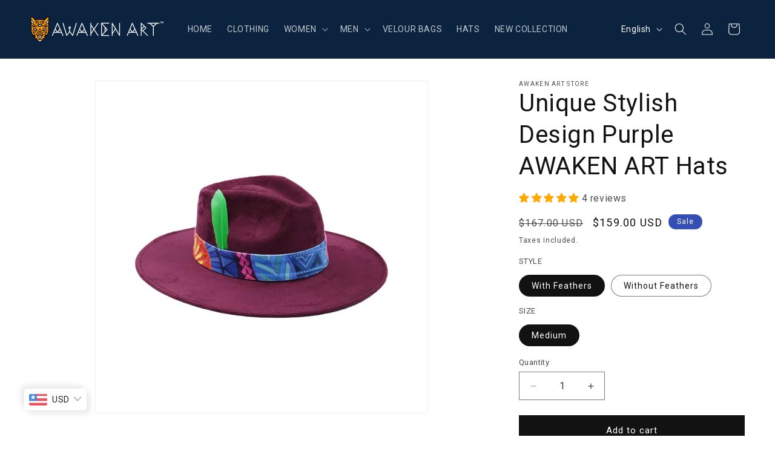

--- FILE ---
content_type: text/html; charset=utf-8
request_url: https://www.awakenart.clothing/products/unique-stylish-design-awaken-art-hats
body_size: 57591
content:
<!doctype html>
<html class="js" lang="en">
  <head>
    <!-- Google Tag Manager -->
    <script>
      (function(w,d,s,l,i){w[l]=w[l]||[];w[l].push({'gtm.start':
      new Date().getTime(),event:'gtm.js'});var f=d.getElementsByTagName(s)[0],
      j=d.createElement(s),dl=l!='dataLayer'?'&l='+l:'';j.async=true;j.src=
      'https://www.googletagmanager.com/gtm.js?id='+i+dl;f.parentNode.insertBefore(j,f);
      })(window,document,'script','dataLayer','GTM-58N93HG');
    </script>
    <!-- End Google Tag Manager -->

    <!-- Meta Pixel Code -->
    <script>
      !function(f,b,e,v,n,t,s)
      {if(f.fbq)return;n=f.fbq=function(){n.callMethod?
      n.callMethod.apply(n,arguments):n.queue.push(arguments)};
      if(!f._fbq)f._fbq=n;n.push=n;n.loaded=!0;n.version='2.0';
      n.queue=[];t=b.createElement(e);t.async=!0;
      t.src=v;s=b.getElementsByTagName(e)[0];
      s.parentNode.insertBefore(t,s)}(window, document,'script',
      'https://connect.facebook.net/en_US/fbevents.js');
      fbq('init', '403843934034769');
      fbq('track', 'PageView');
    </script>
    <noscript
      ><img
        height="1"
        width="1"
        style="display:none"
        src="https://www.facebook.com/tr?id=403843934034769&ev=PageView&noscript=1"
    ></noscript>
    <!-- End Meta Pixel Code -->

    <style>
        /* my css */
      .footer__column.footer__column--info {
          display: none !important;
      }
    </style>
 
<meta charset="utf-8">
    <meta http-equiv="X-UA-Compatible" content="IE=edge">
    <meta name="viewport" content="width=device-width,initial-scale=1">
    <meta name="theme-color" content="">
    <link rel="canonical" href="https://www.awakenart.clothing/products/unique-stylish-design-awaken-art-hats"><link rel="icon" type="image/png" href="//www.awakenart.clothing/cdn/shop/products/500-x-500.png?crop=center&height=32&v=1659439519&width=32"><link rel="preconnect" href="https://fonts.shopifycdn.com" crossorigin><title>
      Unique Stylish Design Purple AWAKEN ART Hats
 &ndash; AWAKEN ART CLOTHING</title>

    
      <meta name="description" content="WELCOME TO AWAKEN ART WORLD OF HATS Welcome to the world of one-of-a-kind hats.At Awaken Art, we are all about great quality and unique things, that help you express your true self. WHY THIS IS DIFFERENT coś sobie dopiszę   Uniquely Decorated  You will find hats at Awaken Art that have the customs bands and feathers.  ">
    
    <meta name="google-site-verification" content="meXwpR8fumQi565fI-Ow1-UiEyL5Z72xhwUyoPIf_Yo">
    

<meta property="og:site_name" content="AWAKEN ART CLOTHING">
<meta property="og:url" content="https://www.awakenart.clothing/products/unique-stylish-design-awaken-art-hats">
<meta property="og:title" content="Unique Stylish Design Purple AWAKEN ART Hats">
<meta property="og:type" content="product">
<meta property="og:description" content="WELCOME TO AWAKEN ART WORLD OF HATS Welcome to the world of one-of-a-kind hats.At Awaken Art, we are all about great quality and unique things, that help you express your true self. WHY THIS IS DIFFERENT coś sobie dopiszę   Uniquely Decorated  You will find hats at Awaken Art that have the customs bands and feathers.  "><meta property="og:image" content="http://www.awakenart.clothing/cdn/shop/products/Purple_1_8dc1d449-b08e-48ad-b4f8-4246a589ddf1.jpg?v=1659707085">
  <meta property="og:image:secure_url" content="https://www.awakenart.clothing/cdn/shop/products/Purple_1_8dc1d449-b08e-48ad-b4f8-4246a589ddf1.jpg?v=1659707085">
  <meta property="og:image:width" content="2048">
  <meta property="og:image:height" content="2048"><meta property="og:price:amount" content="149.00">
  <meta property="og:price:currency" content="USD"><meta name="twitter:card" content="summary_large_image">
<meta name="twitter:title" content="Unique Stylish Design Purple AWAKEN ART Hats">
<meta name="twitter:description" content="WELCOME TO AWAKEN ART WORLD OF HATS Welcome to the world of one-of-a-kind hats.At Awaken Art, we are all about great quality and unique things, that help you express your true self. WHY THIS IS DIFFERENT coś sobie dopiszę   Uniquely Decorated  You will find hats at Awaken Art that have the customs bands and feathers.  ">


    <script src="//www.awakenart.clothing/cdn/shop/t/27/assets/constants.js?v=132983761750457495441745302762" defer="defer"></script>
    <script src="//www.awakenart.clothing/cdn/shop/t/27/assets/pubsub.js?v=25310214064522200911745302763" defer="defer"></script>
    <script src="//www.awakenart.clothing/cdn/shop/t/27/assets/global.js?v=184345515105158409801745302762" defer="defer"></script>
    <script src="//www.awakenart.clothing/cdn/shop/t/27/assets/details-disclosure.js?v=13653116266235556501745302762" defer="defer"></script>
    <script src="//www.awakenart.clothing/cdn/shop/t/27/assets/details-modal.js?v=25581673532751508451745302762" defer="defer"></script>
    <script src="//www.awakenart.clothing/cdn/shop/t/27/assets/search-form.js?v=133129549252120666541745302764" defer="defer"></script><script src="//www.awakenart.clothing/cdn/shop/t/27/assets/animations.js?v=88693664871331136111745302761" defer="defer"></script><script>window.performance && window.performance.mark && window.performance.mark('shopify.content_for_header.start');</script><meta name="google-site-verification" content="fa1mqinoXiy5_b0tcVdVQ2BzaiFrR-eXNLf4XBQHt-Y">
<meta id="shopify-digital-wallet" name="shopify-digital-wallet" content="/58846085177/digital_wallets/dialog">
<meta name="shopify-checkout-api-token" content="fabc9cd5e9cfdfe1406ef23c3374fa4c">
<link rel="alternate" hreflang="x-default" href="https://www.awakenart.clothing/products/unique-stylish-design-awaken-art-hats">
<link rel="alternate" hreflang="en" href="https://www.awakenart.clothing/products/unique-stylish-design-awaken-art-hats">
<link rel="alternate" hreflang="pl" href="https://www.awakenart.clothing/pl/products/fioletowy-kapelusz-fedora-z-kolorowa-opaska-i-piorami">
<link rel="alternate" type="application/json+oembed" href="https://www.awakenart.clothing/products/unique-stylish-design-awaken-art-hats.oembed">
<script async="async" src="/checkouts/internal/preloads.js?locale=en-US"></script>
<link rel="preconnect" href="https://shop.app" crossorigin="anonymous">
<script async="async" src="https://shop.app/checkouts/internal/preloads.js?locale=en-US&shop_id=58846085177" crossorigin="anonymous"></script>
<script id="apple-pay-shop-capabilities" type="application/json">{"shopId":58846085177,"countryCode":"US","currencyCode":"USD","merchantCapabilities":["supports3DS"],"merchantId":"gid:\/\/shopify\/Shop\/58846085177","merchantName":"AWAKEN ART CLOTHING","requiredBillingContactFields":["postalAddress","email","phone"],"requiredShippingContactFields":["postalAddress","email","phone"],"shippingType":"shipping","supportedNetworks":["visa","masterCard","amex","discover","elo","jcb"],"total":{"type":"pending","label":"AWAKEN ART CLOTHING","amount":"1.00"},"shopifyPaymentsEnabled":true,"supportsSubscriptions":true}</script>
<script id="shopify-features" type="application/json">{"accessToken":"fabc9cd5e9cfdfe1406ef23c3374fa4c","betas":["rich-media-storefront-analytics"],"domain":"www.awakenart.clothing","predictiveSearch":true,"shopId":58846085177,"locale":"en"}</script>
<script>var Shopify = Shopify || {};
Shopify.shop = "awakenart-clothing.myshopify.com";
Shopify.locale = "en";
Shopify.currency = {"active":"USD","rate":"1.0"};
Shopify.country = "US";
Shopify.theme = {"name":"Updated copy of Dawn","id":145393254457,"schema_name":"Dawn","schema_version":"15.3.0","theme_store_id":887,"role":"main"};
Shopify.theme.handle = "null";
Shopify.theme.style = {"id":null,"handle":null};
Shopify.cdnHost = "www.awakenart.clothing/cdn";
Shopify.routes = Shopify.routes || {};
Shopify.routes.root = "/";</script>
<script type="module">!function(o){(o.Shopify=o.Shopify||{}).modules=!0}(window);</script>
<script>!function(o){function n(){var o=[];function n(){o.push(Array.prototype.slice.apply(arguments))}return n.q=o,n}var t=o.Shopify=o.Shopify||{};t.loadFeatures=n(),t.autoloadFeatures=n()}(window);</script>
<script>
  window.ShopifyPay = window.ShopifyPay || {};
  window.ShopifyPay.apiHost = "shop.app\/pay";
  window.ShopifyPay.redirectState = null;
</script>
<script id="shop-js-analytics" type="application/json">{"pageType":"product"}</script>
<script defer="defer" async type="module" src="//www.awakenart.clothing/cdn/shopifycloud/shop-js/modules/v2/client.init-shop-cart-sync_BdyHc3Nr.en.esm.js"></script>
<script defer="defer" async type="module" src="//www.awakenart.clothing/cdn/shopifycloud/shop-js/modules/v2/chunk.common_Daul8nwZ.esm.js"></script>
<script type="module">
  await import("//www.awakenart.clothing/cdn/shopifycloud/shop-js/modules/v2/client.init-shop-cart-sync_BdyHc3Nr.en.esm.js");
await import("//www.awakenart.clothing/cdn/shopifycloud/shop-js/modules/v2/chunk.common_Daul8nwZ.esm.js");

  window.Shopify.SignInWithShop?.initShopCartSync?.({"fedCMEnabled":true,"windoidEnabled":true});

</script>
<script defer="defer" async type="module" src="//www.awakenart.clothing/cdn/shopifycloud/shop-js/modules/v2/client.payment-terms_MV4M3zvL.en.esm.js"></script>
<script defer="defer" async type="module" src="//www.awakenart.clothing/cdn/shopifycloud/shop-js/modules/v2/chunk.common_Daul8nwZ.esm.js"></script>
<script defer="defer" async type="module" src="//www.awakenart.clothing/cdn/shopifycloud/shop-js/modules/v2/chunk.modal_CQq8HTM6.esm.js"></script>
<script type="module">
  await import("//www.awakenart.clothing/cdn/shopifycloud/shop-js/modules/v2/client.payment-terms_MV4M3zvL.en.esm.js");
await import("//www.awakenart.clothing/cdn/shopifycloud/shop-js/modules/v2/chunk.common_Daul8nwZ.esm.js");
await import("//www.awakenart.clothing/cdn/shopifycloud/shop-js/modules/v2/chunk.modal_CQq8HTM6.esm.js");

  
</script>
<script>
  window.Shopify = window.Shopify || {};
  if (!window.Shopify.featureAssets) window.Shopify.featureAssets = {};
  window.Shopify.featureAssets['shop-js'] = {"shop-cart-sync":["modules/v2/client.shop-cart-sync_QYOiDySF.en.esm.js","modules/v2/chunk.common_Daul8nwZ.esm.js"],"init-fed-cm":["modules/v2/client.init-fed-cm_DchLp9rc.en.esm.js","modules/v2/chunk.common_Daul8nwZ.esm.js"],"shop-button":["modules/v2/client.shop-button_OV7bAJc5.en.esm.js","modules/v2/chunk.common_Daul8nwZ.esm.js"],"init-windoid":["modules/v2/client.init-windoid_DwxFKQ8e.en.esm.js","modules/v2/chunk.common_Daul8nwZ.esm.js"],"shop-cash-offers":["modules/v2/client.shop-cash-offers_DWtL6Bq3.en.esm.js","modules/v2/chunk.common_Daul8nwZ.esm.js","modules/v2/chunk.modal_CQq8HTM6.esm.js"],"shop-toast-manager":["modules/v2/client.shop-toast-manager_CX9r1SjA.en.esm.js","modules/v2/chunk.common_Daul8nwZ.esm.js"],"init-shop-email-lookup-coordinator":["modules/v2/client.init-shop-email-lookup-coordinator_UhKnw74l.en.esm.js","modules/v2/chunk.common_Daul8nwZ.esm.js"],"pay-button":["modules/v2/client.pay-button_DzxNnLDY.en.esm.js","modules/v2/chunk.common_Daul8nwZ.esm.js"],"avatar":["modules/v2/client.avatar_BTnouDA3.en.esm.js"],"init-shop-cart-sync":["modules/v2/client.init-shop-cart-sync_BdyHc3Nr.en.esm.js","modules/v2/chunk.common_Daul8nwZ.esm.js"],"shop-login-button":["modules/v2/client.shop-login-button_D8B466_1.en.esm.js","modules/v2/chunk.common_Daul8nwZ.esm.js","modules/v2/chunk.modal_CQq8HTM6.esm.js"],"init-customer-accounts-sign-up":["modules/v2/client.init-customer-accounts-sign-up_C8fpPm4i.en.esm.js","modules/v2/client.shop-login-button_D8B466_1.en.esm.js","modules/v2/chunk.common_Daul8nwZ.esm.js","modules/v2/chunk.modal_CQq8HTM6.esm.js"],"init-shop-for-new-customer-accounts":["modules/v2/client.init-shop-for-new-customer-accounts_CVTO0Ztu.en.esm.js","modules/v2/client.shop-login-button_D8B466_1.en.esm.js","modules/v2/chunk.common_Daul8nwZ.esm.js","modules/v2/chunk.modal_CQq8HTM6.esm.js"],"init-customer-accounts":["modules/v2/client.init-customer-accounts_dRgKMfrE.en.esm.js","modules/v2/client.shop-login-button_D8B466_1.en.esm.js","modules/v2/chunk.common_Daul8nwZ.esm.js","modules/v2/chunk.modal_CQq8HTM6.esm.js"],"shop-follow-button":["modules/v2/client.shop-follow-button_CkZpjEct.en.esm.js","modules/v2/chunk.common_Daul8nwZ.esm.js","modules/v2/chunk.modal_CQq8HTM6.esm.js"],"lead-capture":["modules/v2/client.lead-capture_BntHBhfp.en.esm.js","modules/v2/chunk.common_Daul8nwZ.esm.js","modules/v2/chunk.modal_CQq8HTM6.esm.js"],"checkout-modal":["modules/v2/client.checkout-modal_CfxcYbTm.en.esm.js","modules/v2/chunk.common_Daul8nwZ.esm.js","modules/v2/chunk.modal_CQq8HTM6.esm.js"],"shop-login":["modules/v2/client.shop-login_Da4GZ2H6.en.esm.js","modules/v2/chunk.common_Daul8nwZ.esm.js","modules/v2/chunk.modal_CQq8HTM6.esm.js"],"payment-terms":["modules/v2/client.payment-terms_MV4M3zvL.en.esm.js","modules/v2/chunk.common_Daul8nwZ.esm.js","modules/v2/chunk.modal_CQq8HTM6.esm.js"]};
</script>
<script>(function() {
  var isLoaded = false;
  function asyncLoad() {
    if (isLoaded) return;
    isLoaded = true;
    var urls = ["https:\/\/cdn.shopify.com\/s\/files\/1\/0588\/4608\/5177\/t\/4\/assets\/booster_eu_cookie_58846085177.js?v=1652965036\u0026shop=awakenart-clothing.myshopify.com","https:\/\/d1639lhkj5l89m.cloudfront.net\/js\/storefront\/uppromote.js?shop=awakenart-clothing.myshopify.com","https:\/\/dashboard.mailerlite.com\/shopify\/8077\/453965?shop=awakenart-clothing.myshopify.com","https:\/\/static.klaviyo.com\/onsite\/js\/W5iVtZ\/klaviyo.js?company_id=W5iVtZ\u0026shop=awakenart-clothing.myshopify.com","https:\/\/itcodersapps.com\/live\/push_to_buy_more\/assets\/js\/icptbmapp.js?shop=awakenart-clothing.myshopify.com","https:\/\/static.klaviyo.com\/onsite\/js\/WmBiMC\/klaviyo.js?company_id=WmBiMC\u0026shop=awakenart-clothing.myshopify.com"];
    for (var i = 0; i < urls.length; i++) {
      var s = document.createElement('script');
      s.type = 'text/javascript';
      s.async = true;
      s.src = urls[i];
      var x = document.getElementsByTagName('script')[0];
      x.parentNode.insertBefore(s, x);
    }
  };
  if(window.attachEvent) {
    window.attachEvent('onload', asyncLoad);
  } else {
    window.addEventListener('load', asyncLoad, false);
  }
})();</script>
<script id="__st">var __st={"a":58846085177,"offset":3600,"reqid":"2a212083-399c-47eb-9f12-d040756ef86a-1769004661","pageurl":"www.awakenart.clothing\/products\/unique-stylish-design-awaken-art-hats","u":"d30c353fbcd1","p":"product","rtyp":"product","rid":6845718757433};</script>
<script>window.ShopifyPaypalV4VisibilityTracking = true;</script>
<script id="captcha-bootstrap">!function(){'use strict';const t='contact',e='account',n='new_comment',o=[[t,t],['blogs',n],['comments',n],[t,'customer']],c=[[e,'customer_login'],[e,'guest_login'],[e,'recover_customer_password'],[e,'create_customer']],r=t=>t.map((([t,e])=>`form[action*='/${t}']:not([data-nocaptcha='true']) input[name='form_type'][value='${e}']`)).join(','),a=t=>()=>t?[...document.querySelectorAll(t)].map((t=>t.form)):[];function s(){const t=[...o],e=r(t);return a(e)}const i='password',u='form_key',d=['recaptcha-v3-token','g-recaptcha-response','h-captcha-response',i],f=()=>{try{return window.sessionStorage}catch{return}},m='__shopify_v',_=t=>t.elements[u];function p(t,e,n=!1){try{const o=window.sessionStorage,c=JSON.parse(o.getItem(e)),{data:r}=function(t){const{data:e,action:n}=t;return t[m]||n?{data:e,action:n}:{data:t,action:n}}(c);for(const[e,n]of Object.entries(r))t.elements[e]&&(t.elements[e].value=n);n&&o.removeItem(e)}catch(o){console.error('form repopulation failed',{error:o})}}const l='form_type',E='cptcha';function T(t){t.dataset[E]=!0}const w=window,h=w.document,L='Shopify',v='ce_forms',y='captcha';let A=!1;((t,e)=>{const n=(g='f06e6c50-85a8-45c8-87d0-21a2b65856fe',I='https://cdn.shopify.com/shopifycloud/storefront-forms-hcaptcha/ce_storefront_forms_captcha_hcaptcha.v1.5.2.iife.js',D={infoText:'Protected by hCaptcha',privacyText:'Privacy',termsText:'Terms'},(t,e,n)=>{const o=w[L][v],c=o.bindForm;if(c)return c(t,g,e,D).then(n);var r;o.q.push([[t,g,e,D],n]),r=I,A||(h.body.append(Object.assign(h.createElement('script'),{id:'captcha-provider',async:!0,src:r})),A=!0)});var g,I,D;w[L]=w[L]||{},w[L][v]=w[L][v]||{},w[L][v].q=[],w[L][y]=w[L][y]||{},w[L][y].protect=function(t,e){n(t,void 0,e),T(t)},Object.freeze(w[L][y]),function(t,e,n,w,h,L){const[v,y,A,g]=function(t,e,n){const i=e?o:[],u=t?c:[],d=[...i,...u],f=r(d),m=r(i),_=r(d.filter((([t,e])=>n.includes(e))));return[a(f),a(m),a(_),s()]}(w,h,L),I=t=>{const e=t.target;return e instanceof HTMLFormElement?e:e&&e.form},D=t=>v().includes(t);t.addEventListener('submit',(t=>{const e=I(t);if(!e)return;const n=D(e)&&!e.dataset.hcaptchaBound&&!e.dataset.recaptchaBound,o=_(e),c=g().includes(e)&&(!o||!o.value);(n||c)&&t.preventDefault(),c&&!n&&(function(t){try{if(!f())return;!function(t){const e=f();if(!e)return;const n=_(t);if(!n)return;const o=n.value;o&&e.removeItem(o)}(t);const e=Array.from(Array(32),(()=>Math.random().toString(36)[2])).join('');!function(t,e){_(t)||t.append(Object.assign(document.createElement('input'),{type:'hidden',name:u})),t.elements[u].value=e}(t,e),function(t,e){const n=f();if(!n)return;const o=[...t.querySelectorAll(`input[type='${i}']`)].map((({name:t})=>t)),c=[...d,...o],r={};for(const[a,s]of new FormData(t).entries())c.includes(a)||(r[a]=s);n.setItem(e,JSON.stringify({[m]:1,action:t.action,data:r}))}(t,e)}catch(e){console.error('failed to persist form',e)}}(e),e.submit())}));const S=(t,e)=>{t&&!t.dataset[E]&&(n(t,e.some((e=>e===t))),T(t))};for(const o of['focusin','change'])t.addEventListener(o,(t=>{const e=I(t);D(e)&&S(e,y())}));const B=e.get('form_key'),M=e.get(l),P=B&&M;t.addEventListener('DOMContentLoaded',(()=>{const t=y();if(P)for(const e of t)e.elements[l].value===M&&p(e,B);[...new Set([...A(),...v().filter((t=>'true'===t.dataset.shopifyCaptcha))])].forEach((e=>S(e,t)))}))}(h,new URLSearchParams(w.location.search),n,t,e,['guest_login'])})(!0,!0)}();</script>
<script integrity="sha256-4kQ18oKyAcykRKYeNunJcIwy7WH5gtpwJnB7kiuLZ1E=" data-source-attribution="shopify.loadfeatures" defer="defer" src="//www.awakenart.clothing/cdn/shopifycloud/storefront/assets/storefront/load_feature-a0a9edcb.js" crossorigin="anonymous"></script>
<script crossorigin="anonymous" defer="defer" src="//www.awakenart.clothing/cdn/shopifycloud/storefront/assets/shopify_pay/storefront-65b4c6d7.js?v=20250812"></script>
<script data-source-attribution="shopify.dynamic_checkout.dynamic.init">var Shopify=Shopify||{};Shopify.PaymentButton=Shopify.PaymentButton||{isStorefrontPortableWallets:!0,init:function(){window.Shopify.PaymentButton.init=function(){};var t=document.createElement("script");t.src="https://www.awakenart.clothing/cdn/shopifycloud/portable-wallets/latest/portable-wallets.en.js",t.type="module",document.head.appendChild(t)}};
</script>
<script data-source-attribution="shopify.dynamic_checkout.buyer_consent">
  function portableWalletsHideBuyerConsent(e){var t=document.getElementById("shopify-buyer-consent"),n=document.getElementById("shopify-subscription-policy-button");t&&n&&(t.classList.add("hidden"),t.setAttribute("aria-hidden","true"),n.removeEventListener("click",e))}function portableWalletsShowBuyerConsent(e){var t=document.getElementById("shopify-buyer-consent"),n=document.getElementById("shopify-subscription-policy-button");t&&n&&(t.classList.remove("hidden"),t.removeAttribute("aria-hidden"),n.addEventListener("click",e))}window.Shopify?.PaymentButton&&(window.Shopify.PaymentButton.hideBuyerConsent=portableWalletsHideBuyerConsent,window.Shopify.PaymentButton.showBuyerConsent=portableWalletsShowBuyerConsent);
</script>
<script data-source-attribution="shopify.dynamic_checkout.cart.bootstrap">document.addEventListener("DOMContentLoaded",(function(){function t(){return document.querySelector("shopify-accelerated-checkout-cart, shopify-accelerated-checkout")}if(t())Shopify.PaymentButton.init();else{new MutationObserver((function(e,n){t()&&(Shopify.PaymentButton.init(),n.disconnect())})).observe(document.body,{childList:!0,subtree:!0})}}));
</script>
<link id="shopify-accelerated-checkout-styles" rel="stylesheet" media="screen" href="https://www.awakenart.clothing/cdn/shopifycloud/portable-wallets/latest/accelerated-checkout-backwards-compat.css" crossorigin="anonymous">
<style id="shopify-accelerated-checkout-cart">
        #shopify-buyer-consent {
  margin-top: 1em;
  display: inline-block;
  width: 100%;
}

#shopify-buyer-consent.hidden {
  display: none;
}

#shopify-subscription-policy-button {
  background: none;
  border: none;
  padding: 0;
  text-decoration: underline;
  font-size: inherit;
  cursor: pointer;
}

#shopify-subscription-policy-button::before {
  box-shadow: none;
}

      </style>
<script id="sections-script" data-sections="header" defer="defer" src="//www.awakenart.clothing/cdn/shop/t/27/compiled_assets/scripts.js?v=6506"></script>
<script>window.performance && window.performance.mark && window.performance.mark('shopify.content_for_header.end');</script>


    <style data-shopify>
      @font-face {
  font-family: Roboto;
  font-weight: 400;
  font-style: normal;
  font-display: swap;
  src: url("//www.awakenart.clothing/cdn/fonts/roboto/roboto_n4.2019d890f07b1852f56ce63ba45b2db45d852cba.woff2") format("woff2"),
       url("//www.awakenart.clothing/cdn/fonts/roboto/roboto_n4.238690e0007583582327135619c5f7971652fa9d.woff") format("woff");
}

      @font-face {
  font-family: Roboto;
  font-weight: 700;
  font-style: normal;
  font-display: swap;
  src: url("//www.awakenart.clothing/cdn/fonts/roboto/roboto_n7.f38007a10afbbde8976c4056bfe890710d51dec2.woff2") format("woff2"),
       url("//www.awakenart.clothing/cdn/fonts/roboto/roboto_n7.94bfdd3e80c7be00e128703d245c207769d763f9.woff") format("woff");
}

      @font-face {
  font-family: Roboto;
  font-weight: 400;
  font-style: italic;
  font-display: swap;
  src: url("//www.awakenart.clothing/cdn/fonts/roboto/roboto_i4.57ce898ccda22ee84f49e6b57ae302250655e2d4.woff2") format("woff2"),
       url("//www.awakenart.clothing/cdn/fonts/roboto/roboto_i4.b21f3bd061cbcb83b824ae8c7671a82587b264bf.woff") format("woff");
}

      @font-face {
  font-family: Roboto;
  font-weight: 700;
  font-style: italic;
  font-display: swap;
  src: url("//www.awakenart.clothing/cdn/fonts/roboto/roboto_i7.7ccaf9410746f2c53340607c42c43f90a9005937.woff2") format("woff2"),
       url("//www.awakenart.clothing/cdn/fonts/roboto/roboto_i7.49ec21cdd7148292bffea74c62c0df6e93551516.woff") format("woff");
}

      @font-face {
  font-family: Roboto;
  font-weight: 400;
  font-style: normal;
  font-display: swap;
  src: url("//www.awakenart.clothing/cdn/fonts/roboto/roboto_n4.2019d890f07b1852f56ce63ba45b2db45d852cba.woff2") format("woff2"),
       url("//www.awakenart.clothing/cdn/fonts/roboto/roboto_n4.238690e0007583582327135619c5f7971652fa9d.woff") format("woff");
}


      
        :root,
        .color-scheme-1 {
          --color-background: 255,255,255;
        
          --gradient-background: #ffffff;
        

        

        --color-foreground: 18,18,18;
        --color-background-contrast: 191,191,191;
        --color-shadow: 18,18,18;
        --color-button: 18,18,18;
        --color-button-text: 255,255,255;
        --color-secondary-button: 255,255,255;
        --color-secondary-button-text: 18,18,18;
        --color-link: 18,18,18;
        --color-badge-foreground: 18,18,18;
        --color-badge-background: 255,255,255;
        --color-badge-border: 18,18,18;
        --payment-terms-background-color: rgb(255 255 255);
      }
      
        
        .color-scheme-2 {
          --color-background: 11,35,63;
        
          --gradient-background: #0b233f;
        

        

        --color-foreground: 255,255,255;
        --color-background-contrast: 15,47,85;
        --color-shadow: 18,18,18;
        --color-button: 18,18,18;
        --color-button-text: 243,243,243;
        --color-secondary-button: 11,35,63;
        --color-secondary-button-text: 18,18,18;
        --color-link: 18,18,18;
        --color-badge-foreground: 255,255,255;
        --color-badge-background: 11,35,63;
        --color-badge-border: 255,255,255;
        --payment-terms-background-color: rgb(11 35 63);
      }
      
        
        .color-scheme-3 {
          --color-background: 36,40,51;
        
          --gradient-background: #242833;
        

        

        --color-foreground: 255,255,255;
        --color-background-contrast: 47,52,66;
        --color-shadow: 18,18,18;
        --color-button: 255,255,255;
        --color-button-text: 0,0,0;
        --color-secondary-button: 36,40,51;
        --color-secondary-button-text: 255,255,255;
        --color-link: 255,255,255;
        --color-badge-foreground: 255,255,255;
        --color-badge-background: 36,40,51;
        --color-badge-border: 255,255,255;
        --payment-terms-background-color: rgb(36 40 51);
      }
      
        
        .color-scheme-4 {
          --color-background: 18,18,18;
        
          --gradient-background: #121212;
        

        

        --color-foreground: 255,255,255;
        --color-background-contrast: 146,146,146;
        --color-shadow: 18,18,18;
        --color-button: 255,255,255;
        --color-button-text: 18,18,18;
        --color-secondary-button: 18,18,18;
        --color-secondary-button-text: 255,255,255;
        --color-link: 255,255,255;
        --color-badge-foreground: 255,255,255;
        --color-badge-background: 18,18,18;
        --color-badge-border: 255,255,255;
        --payment-terms-background-color: rgb(18 18 18);
      }
      
        
        .color-scheme-5 {
          --color-background: 51,79,180;
        
          --gradient-background: #334fb4;
        

        

        --color-foreground: 255,255,255;
        --color-background-contrast: 23,35,81;
        --color-shadow: 18,18,18;
        --color-button: 255,255,255;
        --color-button-text: 51,79,180;
        --color-secondary-button: 51,79,180;
        --color-secondary-button-text: 255,255,255;
        --color-link: 255,255,255;
        --color-badge-foreground: 255,255,255;
        --color-badge-background: 51,79,180;
        --color-badge-border: 255,255,255;
        --payment-terms-background-color: rgb(51 79 180);
      }
      
        
        .color-scheme-915e1db5-8e57-4e3a-9577-bf4c3e93dc86 {
          --color-background: 255,255,255;
        
          --gradient-background: #ffffff;
        

        

        --color-foreground: 18,18,18;
        --color-background-contrast: 191,191,191;
        --color-shadow: 18,18,18;
        --color-button: 18,18,18;
        --color-button-text: 255,255,255;
        --color-secondary-button: 255,255,255;
        --color-secondary-button-text: 18,18,18;
        --color-link: 18,18,18;
        --color-badge-foreground: 18,18,18;
        --color-badge-background: 255,255,255;
        --color-badge-border: 18,18,18;
        --payment-terms-background-color: rgb(255 255 255);
      }
      

      body, .color-scheme-1, .color-scheme-2, .color-scheme-3, .color-scheme-4, .color-scheme-5, .color-scheme-915e1db5-8e57-4e3a-9577-bf4c3e93dc86 {
        color: rgba(var(--color-foreground), 0.75);
        background-color: rgb(var(--color-background));
      }

      :root {
        --font-body-family: Roboto, sans-serif;
        --font-body-style: normal;
        --font-body-weight: 400;
        --font-body-weight-bold: 700;

        --font-heading-family: Roboto, sans-serif;
        --font-heading-style: normal;
        --font-heading-weight: 400;

        --font-body-scale: 1.0;
        --font-heading-scale: 1.0;

        --media-padding: px;
        --media-border-opacity: 0.05;
        --media-border-width: 1px;
        --media-radius: 0px;
        --media-shadow-opacity: 0.0;
        --media-shadow-horizontal-offset: 0px;
        --media-shadow-vertical-offset: 4px;
        --media-shadow-blur-radius: 5px;
        --media-shadow-visible: 0;

        --page-width: 160rem;
        --page-width-margin: 0rem;

        --product-card-image-padding: 0.0rem;
        --product-card-corner-radius: 0.0rem;
        --product-card-text-alignment: left;
        --product-card-border-width: 0.0rem;
        --product-card-border-opacity: 0.1;
        --product-card-shadow-opacity: 0.0;
        --product-card-shadow-visible: 0;
        --product-card-shadow-horizontal-offset: 0.0rem;
        --product-card-shadow-vertical-offset: 0.4rem;
        --product-card-shadow-blur-radius: 0.5rem;

        --collection-card-image-padding: 0.0rem;
        --collection-card-corner-radius: 0.0rem;
        --collection-card-text-alignment: left;
        --collection-card-border-width: 0.0rem;
        --collection-card-border-opacity: 0.0;
        --collection-card-shadow-opacity: 0.1;
        --collection-card-shadow-visible: 1;
        --collection-card-shadow-horizontal-offset: 0.0rem;
        --collection-card-shadow-vertical-offset: 0.0rem;
        --collection-card-shadow-blur-radius: 0.0rem;

        --blog-card-image-padding: 0.0rem;
        --blog-card-corner-radius: 0.0rem;
        --blog-card-text-alignment: left;
        --blog-card-border-width: 0.0rem;
        --blog-card-border-opacity: 0.0;
        --blog-card-shadow-opacity: 0.1;
        --blog-card-shadow-visible: 1;
        --blog-card-shadow-horizontal-offset: 0.0rem;
        --blog-card-shadow-vertical-offset: 0.0rem;
        --blog-card-shadow-blur-radius: 0.0rem;

        --badge-corner-radius: 4.0rem;

        --popup-border-width: 1px;
        --popup-border-opacity: 0.1;
        --popup-corner-radius: 0px;
        --popup-shadow-opacity: 0.0;
        --popup-shadow-horizontal-offset: 0px;
        --popup-shadow-vertical-offset: 4px;
        --popup-shadow-blur-radius: 5px;

        --drawer-border-width: 1px;
        --drawer-border-opacity: 0.1;
        --drawer-shadow-opacity: 0.0;
        --drawer-shadow-horizontal-offset: 0px;
        --drawer-shadow-vertical-offset: 4px;
        --drawer-shadow-blur-radius: 5px;

        --spacing-sections-desktop: 0px;
        --spacing-sections-mobile: 0px;

        --grid-desktop-vertical-spacing: 8px;
        --grid-desktop-horizontal-spacing: 8px;
        --grid-mobile-vertical-spacing: 4px;
        --grid-mobile-horizontal-spacing: 4px;

        --text-boxes-border-opacity: 0.1;
        --text-boxes-border-width: 0px;
        --text-boxes-radius: 0px;
        --text-boxes-shadow-opacity: 0.0;
        --text-boxes-shadow-visible: 0;
        --text-boxes-shadow-horizontal-offset: 0px;
        --text-boxes-shadow-vertical-offset: 4px;
        --text-boxes-shadow-blur-radius: 5px;

        --buttons-radius: 0px;
        --buttons-radius-outset: 0px;
        --buttons-border-width: 2px;
        --buttons-border-opacity: 1.0;
        --buttons-shadow-opacity: 0.0;
        --buttons-shadow-visible: 0;
        --buttons-shadow-horizontal-offset: 0px;
        --buttons-shadow-vertical-offset: 4px;
        --buttons-shadow-blur-radius: 5px;
        --buttons-border-offset: 0px;

        --inputs-radius: 0px;
        --inputs-border-width: 1px;
        --inputs-border-opacity: 0.55;
        --inputs-shadow-opacity: 0.0;
        --inputs-shadow-horizontal-offset: 0px;
        --inputs-margin-offset: 0px;
        --inputs-shadow-vertical-offset: 4px;
        --inputs-shadow-blur-radius: 5px;
        --inputs-radius-outset: 0px;

        --variant-pills-radius: 40px;
        --variant-pills-border-width: 1px;
        --variant-pills-border-opacity: 0.55;
        --variant-pills-shadow-opacity: 0.0;
        --variant-pills-shadow-horizontal-offset: 0px;
        --variant-pills-shadow-vertical-offset: 4px;
        --variant-pills-shadow-blur-radius: 5px;
      }

      *,
      *::before,
      *::after {
        box-sizing: inherit;
      }

      html {
        box-sizing: border-box;
        font-size: calc(var(--font-body-scale) * 62.5%);
        height: 100%;
      }

      body {
        display: grid;
        grid-template-rows: auto auto 1fr auto;
        grid-template-columns: 100%;
        min-height: 100%;
        margin: 0;
        font-size: 1.5rem;
        letter-spacing: 0.06rem;
        line-height: calc(1 + 0.8 / var(--font-body-scale));
        font-family: var(--font-body-family);
        font-style: var(--font-body-style);
        font-weight: var(--font-body-weight);
      }

      @media screen and (min-width: 750px) {
        body {
          font-size: 1.6rem;
        }
      }
    </style>

    <link href="//www.awakenart.clothing/cdn/shop/t/27/assets/base.css?v=159841507637079171801745302761" rel="stylesheet" type="text/css" media="all" />
    <link rel="stylesheet" href="//www.awakenart.clothing/cdn/shop/t/27/assets/component-cart-items.css?v=123238115697927560811745302761" media="print" onload="this.media='all'">
      <link rel="preload" as="font" href="//www.awakenart.clothing/cdn/fonts/roboto/roboto_n4.2019d890f07b1852f56ce63ba45b2db45d852cba.woff2" type="font/woff2" crossorigin>
      

      <link rel="preload" as="font" href="//www.awakenart.clothing/cdn/fonts/roboto/roboto_n4.2019d890f07b1852f56ce63ba45b2db45d852cba.woff2" type="font/woff2" crossorigin>
      
<link href="//www.awakenart.clothing/cdn/shop/t/27/assets/component-localization-form.css?v=170315343355214948141745302761" rel="stylesheet" type="text/css" media="all" />
      <script src="//www.awakenart.clothing/cdn/shop/t/27/assets/localization-form.js?v=144176611646395275351745302763" defer="defer"></script><link
        rel="stylesheet"
        href="//www.awakenart.clothing/cdn/shop/t/27/assets/component-predictive-search.css?v=118923337488134913561745302762"
        media="print"
        onload="this.media='all'"
      ><script>
      if (Shopify.designMode) {
        document.documentElement.classList.add('shopify-design-mode');
      }
    </script>
  <!-- BEGIN app block: shopify://apps/bucks/blocks/app-embed/4f0a9b06-9da4-4a49-b378-2de9d23a3af3 -->
<script>
  window.bucksCC = window.bucksCC || {};
  window.bucksCC.metaConfig = {};
  window.bucksCC.reConvert = function() {};
  "function" != typeof Object.assign && (Object.assign = function(n) {
    if (null == n) 
      throw new TypeError("Cannot convert undefined or null to object");
    



    for (var r = Object(n), t = 1; t < arguments.length; t++) {
      var e = arguments[t];
      if (null != e) 
        for (var o in e) 
          e.hasOwnProperty(o) && (r[o] = e[o])
    }
    return r
  });

const bucks_validateJson = json => {
    let checkedJson;
    try {
        checkedJson = JSON.parse(json);
    } catch (error) { }
    return checkedJson;
};

  const bucks_encodedData = "[base64]";

  const bucks_myshopifyDomain = "www.awakenart.clothing";

  const decodedURI = atob(bucks_encodedData);
  const bucks_decodedString = decodeURIComponent(decodedURI);


  const bucks_parsedData = bucks_validateJson(bucks_decodedString) || {};
  Object.assign(window.bucksCC.metaConfig, {

    ... bucks_parsedData,
    money_format: "\u003cspan class=money\u003e${{amount}}\u003c\/span\u003e",
    money_with_currency_format: "\u003cspan class=money\u003e${{amount}} USD\u003c\/span\u003e",
    userCurrency: "USD"

  });
  window.bucksCC.reConvert = function() {};
  window.bucksCC.themeAppExtension = true;
  window.bucksCC.metaConfig.multiCurrencies = [];
  window.bucksCC.localization = {};
  
  

  window.bucksCC.localization.availableCountries = ["PL","US"];
  window.bucksCC.localization.availableLanguages = ["en","pl"];

  
  window.bucksCC.metaConfig.multiCurrencies = "PLN,USD".split(',') || '';
  window.bucksCC.metaConfig.cartCurrency = "USD" || '';

  if ((((window || {}).bucksCC || {}).metaConfig || {}).instantLoader) {
    self.fetch || (self.fetch = function(e, n) {
      return n = n || {},
      new Promise(function(t, s) {
        var r = new XMLHttpRequest,
          o = [],
          u = [],
          i = {},
          a = function() {
            return {
              ok: 2 == (r.status / 100 | 0),
              statusText: r.statusText,
              status: r.status,
              url: r.responseURL,
              text: function() {
                return Promise.resolve(r.responseText)
              },
              json: function() {
                return Promise.resolve(JSON.parse(r.responseText))
              },
              blob: function() {
                return Promise.resolve(new Blob([r.response]))
              },
              clone: a,
              headers: {
                keys: function() {
                  return o
                },
                entries: function() {
                  return u
                },
                get: function(e) {
                  return i[e.toLowerCase()]
                },
                has: function(e) {
                  return e.toLowerCase() in i
                }
              }
            }
          };
        for (var c in r.open(n.method || "get", e, !0), r.onload = function() {
          r.getAllResponseHeaders().replace(/^(.*?):[^S\n]*([sS]*?)$/gm, function(e, n, t) {
            o.push(n = n.toLowerCase()),
            u.push([n, t]),
            i[n] = i[n]
              ? i[n] + "," + t
              : t
          }),
          t(a())
        },
        r.onerror = s,
        r.withCredentials = "include" == n.credentials,
        n.headers) 
          r.setRequestHeader(c, n.headers[c]);
        r.send(n.body || null)
      })
    });
    !function() {
      function t(t) {
        const e = document.createElement("style");
        e.innerText = t,
        document.head.appendChild(e)
      }
      function e(t) {
        const e = document.createElement("script");
        e.type = "text/javascript",
        e.text = t,
        document.head.appendChild(e),
        console.log("%cBUCKSCC: Instant Loader Activated ⚡️", "background: #1c64f6; color: #fff; font-size: 12px; font-weight:bold; padding: 5px 10px; border-radius: 3px")
      }
      let n = sessionStorage.getItem("bucksccHash");
      (
        n = n
          ? JSON.parse(n)
          : null
      )
        ? e(n)
        : fetch(`https://${bucks_myshopifyDomain}/apps/buckscc/sdk.min.js`, {mode: "no-cors"}).then(function(t) {
          return t.text()
        }).then(function(t) {
          if ((t || "").length > 100) {
            const o = JSON.stringify(t);
            sessionStorage.setItem("bucksccHash", o),
            n = t,
            e(t)
          }
        })
    }();
  }

  const themeAppExLoadEvent = new Event("BUCKSCC_THEME-APP-EXTENSION_LOADED", { bubbles: true, cancelable: false });

  // Dispatch the custom event on the window
  window.dispatchEvent(themeAppExLoadEvent);

</script><!-- END app block --><!-- BEGIN app block: shopify://apps/judge-me-reviews/blocks/judgeme_core/61ccd3b1-a9f2-4160-9fe9-4fec8413e5d8 --><!-- Start of Judge.me Core -->






<link rel="dns-prefetch" href="https://cdnwidget.judge.me">
<link rel="dns-prefetch" href="https://cdn.judge.me">
<link rel="dns-prefetch" href="https://cdn1.judge.me">
<link rel="dns-prefetch" href="https://api.judge.me">

<script data-cfasync='false' class='jdgm-settings-script'>window.jdgmSettings={"pagination":5,"disable_web_reviews":false,"badge_no_review_text":"No reviews","badge_n_reviews_text":"{{ n }} review/reviews","badge_star_color":"#FFA800","hide_badge_preview_if_no_reviews":true,"badge_hide_text":false,"enforce_center_preview_badge":false,"widget_title":"Customer Reviews","widget_open_form_text":"Write a review","widget_close_form_text":"Cancel review","widget_refresh_page_text":"Refresh page","widget_summary_text":"Based on {{ number_of_reviews }} review/reviews","widget_no_review_text":"Be the first to write a review","widget_name_field_text":"Display name","widget_verified_name_field_text":"Verified Name (public)","widget_name_placeholder_text":"Display name","widget_required_field_error_text":"This field is required.","widget_email_field_text":"Email address","widget_verified_email_field_text":"Verified Email (private, can not be edited)","widget_email_placeholder_text":"Your email address","widget_email_field_error_text":"Please enter a valid email address.","widget_rating_field_text":"Rating","widget_review_title_field_text":"Review Title","widget_review_title_placeholder_text":"Give your review a title","widget_review_body_field_text":"Review content","widget_review_body_placeholder_text":"Start writing here...","widget_pictures_field_text":"Picture/Video (optional)","widget_submit_review_text":"Submit Review","widget_submit_verified_review_text":"Submit Verified Review","widget_submit_success_msg_with_auto_publish":"Thank you! Please refresh the page in a few moments to see your review. You can remove or edit your review by logging into \u003ca href='https://judge.me/login' target='_blank' rel='nofollow noopener'\u003eJudge.me\u003c/a\u003e","widget_submit_success_msg_no_auto_publish":"Thank you! Your review will be published as soon as it is approved by the shop admin. You can remove or edit your review by logging into \u003ca href='https://judge.me/login' target='_blank' rel='nofollow noopener'\u003eJudge.me\u003c/a\u003e","widget_show_default_reviews_out_of_total_text":"Showing {{ n_reviews_shown }} out of {{ n_reviews }} reviews.","widget_show_all_link_text":"Show all","widget_show_less_link_text":"Show less","widget_author_said_text":"{{ reviewer_name }} said:","widget_days_text":"{{ n }} days ago","widget_weeks_text":"{{ n }} week/weeks ago","widget_months_text":"{{ n }} month/months ago","widget_years_text":"{{ n }} year/years ago","widget_yesterday_text":"Yesterday","widget_today_text":"Today","widget_replied_text":"\u003e\u003e {{ shop_name }} replied:","widget_read_more_text":"Read more","widget_reviewer_name_as_initial":"","widget_rating_filter_color":"#fbcd0a","widget_rating_filter_see_all_text":"See all reviews","widget_sorting_most_recent_text":"Most Recent","widget_sorting_highest_rating_text":"Highest Rating","widget_sorting_lowest_rating_text":"Lowest Rating","widget_sorting_with_pictures_text":"Only Pictures","widget_sorting_most_helpful_text":"Most Helpful","widget_open_question_form_text":"Ask a question","widget_reviews_subtab_text":"Reviews","widget_questions_subtab_text":"Questions","widget_question_label_text":"Question","widget_answer_label_text":"Answer","widget_question_placeholder_text":"Write your question here","widget_submit_question_text":"Submit Question","widget_question_submit_success_text":"Thank you for your question! We will notify you once it gets answered.","widget_star_color":"#FFA800","verified_badge_text":"Verified","verified_badge_bg_color":"","verified_badge_text_color":"","verified_badge_placement":"left-of-reviewer-name","widget_review_max_height":"","widget_hide_border":false,"widget_social_share":false,"widget_thumb":false,"widget_review_location_show":false,"widget_location_format":"","all_reviews_include_out_of_store_products":true,"all_reviews_out_of_store_text":"(out of store)","all_reviews_pagination":100,"all_reviews_product_name_prefix_text":"about","enable_review_pictures":true,"enable_question_anwser":false,"widget_theme":"default","review_date_format":"mm/dd/yyyy","default_sort_method":"most-recent","widget_product_reviews_subtab_text":"Product Reviews","widget_shop_reviews_subtab_text":"Shop Reviews","widget_other_products_reviews_text":"Reviews for other products","widget_store_reviews_subtab_text":"Store reviews","widget_no_store_reviews_text":"This store hasn't received any reviews yet","widget_web_restriction_product_reviews_text":"This product hasn't received any reviews yet","widget_no_items_text":"No items found","widget_show_more_text":"Show more","widget_write_a_store_review_text":"Write a Store Review","widget_other_languages_heading":"Reviews in Other Languages","widget_translate_review_text":"Translate review to {{ language }}","widget_translating_review_text":"Translating...","widget_show_original_translation_text":"Show original ({{ language }})","widget_translate_review_failed_text":"Review couldn't be translated.","widget_translate_review_retry_text":"Retry","widget_translate_review_try_again_later_text":"Try again later","show_product_url_for_grouped_product":false,"widget_sorting_pictures_first_text":"Pictures First","show_pictures_on_all_rev_page_mobile":false,"show_pictures_on_all_rev_page_desktop":false,"floating_tab_hide_mobile_install_preference":false,"floating_tab_button_name":"★ Reviews","floating_tab_title":"Let customers speak for us","floating_tab_button_color":"","floating_tab_button_background_color":"","floating_tab_url":"","floating_tab_url_enabled":false,"floating_tab_tab_style":"text","all_reviews_text_badge_text":"Customers rate us {{ shop.metafields.judgeme.all_reviews_rating | round: 1 }}/5 based on {{ shop.metafields.judgeme.all_reviews_count }} reviews.","all_reviews_text_badge_text_branded_style":"{{ shop.metafields.judgeme.all_reviews_rating | round: 1 }} out of 5 stars based on {{ shop.metafields.judgeme.all_reviews_count }} reviews","is_all_reviews_text_badge_a_link":false,"show_stars_for_all_reviews_text_badge":false,"all_reviews_text_badge_url":"","all_reviews_text_style":"branded","all_reviews_text_color_style":"judgeme_brand_color","all_reviews_text_color":"#108474","all_reviews_text_show_jm_brand":true,"featured_carousel_show_header":true,"featured_carousel_title":"Let customers speak for us","testimonials_carousel_title":"Customers are saying","videos_carousel_title":"Real customer stories","cards_carousel_title":"Customers are saying","featured_carousel_count_text":"from {{ n }} reviews","featured_carousel_add_link_to_all_reviews_page":false,"featured_carousel_url":"","featured_carousel_show_images":true,"featured_carousel_autoslide_interval":5,"featured_carousel_arrows_on_the_sides":false,"featured_carousel_height":230,"featured_carousel_width":80,"featured_carousel_image_size":0,"featured_carousel_image_height":250,"featured_carousel_arrow_color":"#eeeeee","verified_count_badge_style":"branded","verified_count_badge_orientation":"horizontal","verified_count_badge_color_style":"judgeme_brand_color","verified_count_badge_color":"#108474","is_verified_count_badge_a_link":false,"verified_count_badge_url":"","verified_count_badge_show_jm_brand":true,"widget_rating_preset_default":5,"widget_first_sub_tab":"product-reviews","widget_show_histogram":true,"widget_histogram_use_custom_color":false,"widget_pagination_use_custom_color":false,"widget_star_use_custom_color":false,"widget_verified_badge_use_custom_color":false,"widget_write_review_use_custom_color":false,"picture_reminder_submit_button":"Upload Pictures","enable_review_videos":false,"mute_video_by_default":false,"widget_sorting_videos_first_text":"Videos First","widget_review_pending_text":"Pending","featured_carousel_items_for_large_screen":1,"social_share_options_order":"Facebook,Twitter","remove_microdata_snippet":true,"disable_json_ld":false,"enable_json_ld_products":false,"preview_badge_show_question_text":false,"preview_badge_no_question_text":"No questions","preview_badge_n_question_text":"{{ number_of_questions }} question/questions","qa_badge_show_icon":false,"qa_badge_position":"same-row","remove_judgeme_branding":false,"widget_add_search_bar":false,"widget_search_bar_placeholder":"Search","widget_sorting_verified_only_text":"Verified only","featured_carousel_theme":"default","featured_carousel_show_rating":true,"featured_carousel_show_title":true,"featured_carousel_show_body":true,"featured_carousel_show_date":false,"featured_carousel_show_reviewer":true,"featured_carousel_show_product":false,"featured_carousel_header_background_color":"#108474","featured_carousel_header_text_color":"#ffffff","featured_carousel_name_product_separator":"reviewed","featured_carousel_full_star_background":"#108474","featured_carousel_empty_star_background":"#dadada","featured_carousel_vertical_theme_background":"#f9fafb","featured_carousel_verified_badge_enable":true,"featured_carousel_verified_badge_color":"#108474","featured_carousel_border_style":"round","featured_carousel_review_line_length_limit":3,"featured_carousel_more_reviews_button_text":"Read more reviews","featured_carousel_view_product_button_text":"View product","all_reviews_page_load_reviews_on":"scroll","all_reviews_page_load_more_text":"Load More Reviews","disable_fb_tab_reviews":false,"enable_ajax_cdn_cache":false,"widget_advanced_speed_features":5,"widget_public_name_text":"displayed publicly like","default_reviewer_name":"John Smith","default_reviewer_name_has_non_latin":true,"widget_reviewer_anonymous":"Anonymous","medals_widget_title":"Judge.me Review Medals","medals_widget_background_color":"#f9fafb","medals_widget_position":"footer_all_pages","medals_widget_border_color":"#f9fafb","medals_widget_verified_text_position":"left","medals_widget_use_monochromatic_version":false,"medals_widget_elements_color":"#108474","show_reviewer_avatar":true,"widget_invalid_yt_video_url_error_text":"Not a YouTube video URL","widget_max_length_field_error_text":"Please enter no more than {0} characters.","widget_show_country_flag":false,"widget_show_collected_via_shop_app":true,"widget_verified_by_shop_badge_style":"light","widget_verified_by_shop_text":"Verified by Shop","widget_show_photo_gallery":false,"widget_load_with_code_splitting":true,"widget_ugc_install_preference":false,"widget_ugc_title":"Made by us, Shared by you","widget_ugc_subtitle":"Tag us to see your picture featured in our page","widget_ugc_arrows_color":"#ffffff","widget_ugc_primary_button_text":"Buy Now","widget_ugc_primary_button_background_color":"#108474","widget_ugc_primary_button_text_color":"#ffffff","widget_ugc_primary_button_border_width":"0","widget_ugc_primary_button_border_style":"none","widget_ugc_primary_button_border_color":"#108474","widget_ugc_primary_button_border_radius":"25","widget_ugc_secondary_button_text":"Load More","widget_ugc_secondary_button_background_color":"#ffffff","widget_ugc_secondary_button_text_color":"#108474","widget_ugc_secondary_button_border_width":"2","widget_ugc_secondary_button_border_style":"solid","widget_ugc_secondary_button_border_color":"#108474","widget_ugc_secondary_button_border_radius":"25","widget_ugc_reviews_button_text":"View Reviews","widget_ugc_reviews_button_background_color":"#ffffff","widget_ugc_reviews_button_text_color":"#108474","widget_ugc_reviews_button_border_width":"2","widget_ugc_reviews_button_border_style":"solid","widget_ugc_reviews_button_border_color":"#108474","widget_ugc_reviews_button_border_radius":"25","widget_ugc_reviews_button_link_to":"judgeme-reviews-page","widget_ugc_show_post_date":true,"widget_ugc_max_width":"800","widget_rating_metafield_value_type":true,"widget_primary_color":"#009900","widget_enable_secondary_color":false,"widget_secondary_color":"#edf5f5","widget_summary_average_rating_text":"{{ average_rating }} out of 5","widget_media_grid_title":"Customer photos \u0026 videos","widget_media_grid_see_more_text":"See more","widget_round_style":false,"widget_show_product_medals":true,"widget_verified_by_judgeme_text":"Verified by Judge.me","widget_show_store_medals":true,"widget_verified_by_judgeme_text_in_store_medals":"Verified by Judge.me","widget_media_field_exceed_quantity_message":"Sorry, we can only accept {{ max_media }} for one review.","widget_media_field_exceed_limit_message":"{{ file_name }} is too large, please select a {{ media_type }} less than {{ size_limit }}MB.","widget_review_submitted_text":"Review Submitted!","widget_question_submitted_text":"Question Submitted!","widget_close_form_text_question":"Cancel","widget_write_your_answer_here_text":"Write your answer here","widget_enabled_branded_link":true,"widget_show_collected_by_judgeme":true,"widget_reviewer_name_color":"","widget_write_review_text_color":"","widget_write_review_bg_color":"","widget_collected_by_judgeme_text":"collected by Judge.me","widget_pagination_type":"standard","widget_load_more_text":"Load More","widget_load_more_color":"#108474","widget_full_review_text":"Full Review","widget_read_more_reviews_text":"Read More Reviews","widget_read_questions_text":"Read Questions","widget_questions_and_answers_text":"Questions \u0026 Answers","widget_verified_by_text":"Verified by","widget_verified_text":"Verified","widget_number_of_reviews_text":"{{ number_of_reviews }} reviews","widget_back_button_text":"Back","widget_next_button_text":"Next","widget_custom_forms_filter_button":"Filters","custom_forms_style":"horizontal","widget_show_review_information":false,"how_reviews_are_collected":"How reviews are collected?","widget_show_review_keywords":false,"widget_gdpr_statement":"How we use your data: We'll only contact you about the review you left, and only if necessary. By submitting your review, you agree to Judge.me's \u003ca href='https://judge.me/terms' target='_blank' rel='nofollow noopener'\u003eterms\u003c/a\u003e, \u003ca href='https://judge.me/privacy' target='_blank' rel='nofollow noopener'\u003eprivacy\u003c/a\u003e and \u003ca href='https://judge.me/content-policy' target='_blank' rel='nofollow noopener'\u003econtent\u003c/a\u003e policies.","widget_multilingual_sorting_enabled":false,"widget_translate_review_content_enabled":false,"widget_translate_review_content_method":"manual","popup_widget_review_selection":"automatically_with_pictures","popup_widget_round_border_style":true,"popup_widget_show_title":true,"popup_widget_show_body":true,"popup_widget_show_reviewer":false,"popup_widget_show_product":true,"popup_widget_show_pictures":true,"popup_widget_use_review_picture":true,"popup_widget_show_on_home_page":true,"popup_widget_show_on_product_page":true,"popup_widget_show_on_collection_page":true,"popup_widget_show_on_cart_page":true,"popup_widget_position":"bottom_left","popup_widget_first_review_delay":5,"popup_widget_duration":5,"popup_widget_interval":5,"popup_widget_review_count":5,"popup_widget_hide_on_mobile":true,"review_snippet_widget_round_border_style":true,"review_snippet_widget_card_color":"#FFFFFF","review_snippet_widget_slider_arrows_background_color":"#FFFFFF","review_snippet_widget_slider_arrows_color":"#000000","review_snippet_widget_star_color":"#108474","show_product_variant":false,"all_reviews_product_variant_label_text":"Variant: ","widget_show_verified_branding":true,"widget_ai_summary_title":"Customers say","widget_ai_summary_disclaimer":"AI-powered review summary based on recent customer reviews","widget_show_ai_summary":false,"widget_show_ai_summary_bg":false,"widget_show_review_title_input":true,"redirect_reviewers_invited_via_email":"review_widget","request_store_review_after_product_review":false,"request_review_other_products_in_order":false,"review_form_color_scheme":"default","review_form_corner_style":"square","review_form_star_color":{},"review_form_text_color":"#333333","review_form_background_color":"#ffffff","review_form_field_background_color":"#fafafa","review_form_button_color":{},"review_form_button_text_color":"#ffffff","review_form_modal_overlay_color":"#000000","review_content_screen_title_text":"How would you rate this product?","review_content_introduction_text":"We would love it if you would share a bit about your experience.","store_review_form_title_text":"How would you rate this store?","store_review_form_introduction_text":"We would love it if you would share a bit about your experience.","show_review_guidance_text":true,"one_star_review_guidance_text":"Poor","five_star_review_guidance_text":"Great","customer_information_screen_title_text":"About you","customer_information_introduction_text":"Please tell us more about you.","custom_questions_screen_title_text":"Your experience in more detail","custom_questions_introduction_text":"Here are a few questions to help us understand more about your experience.","review_submitted_screen_title_text":"Thanks for your review!","review_submitted_screen_thank_you_text":"We are processing it and it will appear on the store soon.","review_submitted_screen_email_verification_text":"Please confirm your email by clicking the link we just sent you. This helps us keep reviews authentic.","review_submitted_request_store_review_text":"Would you like to share your experience of shopping with us?","review_submitted_review_other_products_text":"Would you like to review these products?","store_review_screen_title_text":"Would you like to share your experience of shopping with us?","store_review_introduction_text":"We value your feedback and use it to improve. Please share any thoughts or suggestions you have.","reviewer_media_screen_title_picture_text":"Share a picture","reviewer_media_introduction_picture_text":"Upload a photo to support your review.","reviewer_media_screen_title_video_text":"Share a video","reviewer_media_introduction_video_text":"Upload a video to support your review.","reviewer_media_screen_title_picture_or_video_text":"Share a picture or video","reviewer_media_introduction_picture_or_video_text":"Upload a photo or video to support your review.","reviewer_media_youtube_url_text":"Paste your Youtube URL here","advanced_settings_next_step_button_text":"Next","advanced_settings_close_review_button_text":"Close","modal_write_review_flow":false,"write_review_flow_required_text":"Required","write_review_flow_privacy_message_text":"We respect your privacy.","write_review_flow_anonymous_text":"Post review as anonymous","write_review_flow_visibility_text":"This won't be visible to other customers.","write_review_flow_multiple_selection_help_text":"Select as many as you like","write_review_flow_single_selection_help_text":"Select one option","write_review_flow_required_field_error_text":"This field is required","write_review_flow_invalid_email_error_text":"Please enter a valid email address","write_review_flow_max_length_error_text":"Max. {{ max_length }} characters.","write_review_flow_media_upload_text":"\u003cb\u003eClick to upload\u003c/b\u003e or drag and drop","write_review_flow_gdpr_statement":"We'll only contact you about your review if necessary. By submitting your review, you agree to our \u003ca href='https://judge.me/terms' target='_blank' rel='nofollow noopener'\u003eterms and conditions\u003c/a\u003e and \u003ca href='https://judge.me/privacy' target='_blank' rel='nofollow noopener'\u003eprivacy policy\u003c/a\u003e.","rating_only_reviews_enabled":false,"show_negative_reviews_help_screen":false,"new_review_flow_help_screen_rating_threshold":3,"negative_review_resolution_screen_title_text":"Tell us more","negative_review_resolution_text":"Your experience matters to us. If there were issues with your purchase, we're here to help. Feel free to reach out to us, we'd love the opportunity to make things right.","negative_review_resolution_button_text":"Contact us","negative_review_resolution_proceed_with_review_text":"Leave a review","negative_review_resolution_subject":"Issue with purchase from {{ shop_name }}.{{ order_name }}","preview_badge_collection_page_install_status":false,"widget_review_custom_css":"","preview_badge_custom_css":"","preview_badge_stars_count":"5-stars","featured_carousel_custom_css":"","floating_tab_custom_css":"","all_reviews_widget_custom_css":"","medals_widget_custom_css":"","verified_badge_custom_css":"","all_reviews_text_custom_css":"","transparency_badges_collected_via_store_invite":false,"transparency_badges_from_another_provider":false,"transparency_badges_collected_from_store_visitor":false,"transparency_badges_collected_by_verified_review_provider":false,"transparency_badges_earned_reward":false,"transparency_badges_collected_via_store_invite_text":"Review collected via store invitation","transparency_badges_from_another_provider_text":"Review collected from another provider","transparency_badges_collected_from_store_visitor_text":"Review collected from a store visitor","transparency_badges_written_in_google_text":"Review written in Google","transparency_badges_written_in_etsy_text":"Review written in Etsy","transparency_badges_written_in_shop_app_text":"Review written in Shop App","transparency_badges_earned_reward_text":"Review earned a reward for future purchase","product_review_widget_per_page":10,"widget_store_review_label_text":"Review about the store","checkout_comment_extension_title_on_product_page":"Customer Comments","checkout_comment_extension_num_latest_comment_show":5,"checkout_comment_extension_format":"name_and_timestamp","checkout_comment_customer_name":"last_initial","checkout_comment_comment_notification":true,"preview_badge_collection_page_install_preference":false,"preview_badge_home_page_install_preference":false,"preview_badge_product_page_install_preference":false,"review_widget_install_preference":"","review_carousel_install_preference":false,"floating_reviews_tab_install_preference":"none","verified_reviews_count_badge_install_preference":false,"all_reviews_text_install_preference":false,"review_widget_best_location":false,"judgeme_medals_install_preference":false,"review_widget_revamp_enabled":false,"review_widget_qna_enabled":false,"review_widget_header_theme":"minimal","review_widget_widget_title_enabled":true,"review_widget_header_text_size":"medium","review_widget_header_text_weight":"regular","review_widget_average_rating_style":"compact","review_widget_bar_chart_enabled":true,"review_widget_bar_chart_type":"numbers","review_widget_bar_chart_style":"standard","review_widget_expanded_media_gallery_enabled":false,"review_widget_reviews_section_theme":"standard","review_widget_image_style":"thumbnails","review_widget_review_image_ratio":"square","review_widget_stars_size":"medium","review_widget_verified_badge":"standard_text","review_widget_review_title_text_size":"medium","review_widget_review_text_size":"medium","review_widget_review_text_length":"medium","review_widget_number_of_columns_desktop":3,"review_widget_carousel_transition_speed":5,"review_widget_custom_questions_answers_display":"always","review_widget_button_text_color":"#FFFFFF","review_widget_text_color":"#000000","review_widget_lighter_text_color":"#7B7B7B","review_widget_corner_styling":"soft","review_widget_review_word_singular":"review","review_widget_review_word_plural":"reviews","review_widget_voting_label":"Helpful?","review_widget_shop_reply_label":"Reply from {{ shop_name }}:","review_widget_filters_title":"Filters","qna_widget_question_word_singular":"Question","qna_widget_question_word_plural":"Questions","qna_widget_answer_reply_label":"Answer from {{ answerer_name }}:","qna_content_screen_title_text":"Ask a question about this product","qna_widget_question_required_field_error_text":"Please enter your question.","qna_widget_flow_gdpr_statement":"We'll only contact you about your question if necessary. By submitting your question, you agree to our \u003ca href='https://judge.me/terms' target='_blank' rel='nofollow noopener'\u003eterms and conditions\u003c/a\u003e and \u003ca href='https://judge.me/privacy' target='_blank' rel='nofollow noopener'\u003eprivacy policy\u003c/a\u003e.","qna_widget_question_submitted_text":"Thanks for your question!","qna_widget_close_form_text_question":"Close","qna_widget_question_submit_success_text":"We’ll notify you by email when your question is answered.","all_reviews_widget_v2025_enabled":false,"all_reviews_widget_v2025_header_theme":"default","all_reviews_widget_v2025_widget_title_enabled":true,"all_reviews_widget_v2025_header_text_size":"medium","all_reviews_widget_v2025_header_text_weight":"regular","all_reviews_widget_v2025_average_rating_style":"compact","all_reviews_widget_v2025_bar_chart_enabled":true,"all_reviews_widget_v2025_bar_chart_type":"numbers","all_reviews_widget_v2025_bar_chart_style":"standard","all_reviews_widget_v2025_expanded_media_gallery_enabled":false,"all_reviews_widget_v2025_show_store_medals":true,"all_reviews_widget_v2025_show_photo_gallery":true,"all_reviews_widget_v2025_show_review_keywords":false,"all_reviews_widget_v2025_show_ai_summary":false,"all_reviews_widget_v2025_show_ai_summary_bg":false,"all_reviews_widget_v2025_add_search_bar":false,"all_reviews_widget_v2025_default_sort_method":"most-recent","all_reviews_widget_v2025_reviews_per_page":10,"all_reviews_widget_v2025_reviews_section_theme":"default","all_reviews_widget_v2025_image_style":"thumbnails","all_reviews_widget_v2025_review_image_ratio":"square","all_reviews_widget_v2025_stars_size":"medium","all_reviews_widget_v2025_verified_badge":"bold_badge","all_reviews_widget_v2025_review_title_text_size":"medium","all_reviews_widget_v2025_review_text_size":"medium","all_reviews_widget_v2025_review_text_length":"medium","all_reviews_widget_v2025_number_of_columns_desktop":3,"all_reviews_widget_v2025_carousel_transition_speed":5,"all_reviews_widget_v2025_custom_questions_answers_display":"always","all_reviews_widget_v2025_show_product_variant":false,"all_reviews_widget_v2025_show_reviewer_avatar":true,"all_reviews_widget_v2025_reviewer_name_as_initial":"","all_reviews_widget_v2025_review_location_show":false,"all_reviews_widget_v2025_location_format":"","all_reviews_widget_v2025_show_country_flag":false,"all_reviews_widget_v2025_verified_by_shop_badge_style":"light","all_reviews_widget_v2025_social_share":false,"all_reviews_widget_v2025_social_share_options_order":"Facebook,Twitter,LinkedIn,Pinterest","all_reviews_widget_v2025_pagination_type":"standard","all_reviews_widget_v2025_button_text_color":"#FFFFFF","all_reviews_widget_v2025_text_color":"#000000","all_reviews_widget_v2025_lighter_text_color":"#7B7B7B","all_reviews_widget_v2025_corner_styling":"soft","all_reviews_widget_v2025_title":"Customer reviews","all_reviews_widget_v2025_ai_summary_title":"Customers say about this store","all_reviews_widget_v2025_no_review_text":"Be the first to write a review","platform":"shopify","branding_url":"https://app.judge.me/reviews","branding_text":"Powered by Judge.me","locale":"en","reply_name":"AWAKEN ART CLOTHING","widget_version":"3.0","footer":true,"autopublish":true,"review_dates":true,"enable_custom_form":false,"shop_locale":"en","enable_multi_locales_translations":false,"show_review_title_input":true,"review_verification_email_status":"always","can_be_branded":false,"reply_name_text":"AWAKEN ART CLOTHING"};</script> <style class='jdgm-settings-style'>.jdgm-xx{left:0}:root{--jdgm-primary-color: #090;--jdgm-secondary-color: rgba(0,153,0,0.1);--jdgm-star-color: #FFA800;--jdgm-write-review-text-color: white;--jdgm-write-review-bg-color: #009900;--jdgm-paginate-color: #090;--jdgm-border-radius: 0;--jdgm-reviewer-name-color: #009900}.jdgm-histogram__bar-content{background-color:#090}.jdgm-rev[data-verified-buyer=true] .jdgm-rev__icon.jdgm-rev__icon:after,.jdgm-rev__buyer-badge.jdgm-rev__buyer-badge{color:white;background-color:#090}.jdgm-review-widget--small .jdgm-gallery.jdgm-gallery .jdgm-gallery__thumbnail-link:nth-child(8) .jdgm-gallery__thumbnail-wrapper.jdgm-gallery__thumbnail-wrapper:before{content:"See more"}@media only screen and (min-width: 768px){.jdgm-gallery.jdgm-gallery .jdgm-gallery__thumbnail-link:nth-child(8) .jdgm-gallery__thumbnail-wrapper.jdgm-gallery__thumbnail-wrapper:before{content:"See more"}}.jdgm-preview-badge .jdgm-star.jdgm-star{color:#FFA800}.jdgm-prev-badge[data-average-rating='0.00']{display:none !important}.jdgm-author-all-initials{display:none !important}.jdgm-author-last-initial{display:none !important}.jdgm-rev-widg__title{visibility:hidden}.jdgm-rev-widg__summary-text{visibility:hidden}.jdgm-prev-badge__text{visibility:hidden}.jdgm-rev__prod-link-prefix:before{content:'about'}.jdgm-rev__variant-label:before{content:'Variant: '}.jdgm-rev__out-of-store-text:before{content:'(out of store)'}@media only screen and (min-width: 768px){.jdgm-rev__pics .jdgm-rev_all-rev-page-picture-separator,.jdgm-rev__pics .jdgm-rev__product-picture{display:none}}@media only screen and (max-width: 768px){.jdgm-rev__pics .jdgm-rev_all-rev-page-picture-separator,.jdgm-rev__pics .jdgm-rev__product-picture{display:none}}.jdgm-preview-badge[data-template="product"]{display:none !important}.jdgm-preview-badge[data-template="collection"]{display:none !important}.jdgm-preview-badge[data-template="index"]{display:none !important}.jdgm-review-widget[data-from-snippet="true"]{display:none !important}.jdgm-verified-count-badget[data-from-snippet="true"]{display:none !important}.jdgm-carousel-wrapper[data-from-snippet="true"]{display:none !important}.jdgm-all-reviews-text[data-from-snippet="true"]{display:none !important}.jdgm-medals-section[data-from-snippet="true"]{display:none !important}.jdgm-ugc-media-wrapper[data-from-snippet="true"]{display:none !important}.jdgm-rev__transparency-badge[data-badge-type="review_collected_via_store_invitation"]{display:none !important}.jdgm-rev__transparency-badge[data-badge-type="review_collected_from_another_provider"]{display:none !important}.jdgm-rev__transparency-badge[data-badge-type="review_collected_from_store_visitor"]{display:none !important}.jdgm-rev__transparency-badge[data-badge-type="review_written_in_etsy"]{display:none !important}.jdgm-rev__transparency-badge[data-badge-type="review_written_in_google_business"]{display:none !important}.jdgm-rev__transparency-badge[data-badge-type="review_written_in_shop_app"]{display:none !important}.jdgm-rev__transparency-badge[data-badge-type="review_earned_for_future_purchase"]{display:none !important}.jdgm-review-snippet-widget .jdgm-rev-snippet-widget__cards-container .jdgm-rev-snippet-card{border-radius:8px;background:#fff}.jdgm-review-snippet-widget .jdgm-rev-snippet-widget__cards-container .jdgm-rev-snippet-card__rev-rating .jdgm-star{color:#108474}.jdgm-review-snippet-widget .jdgm-rev-snippet-widget__prev-btn,.jdgm-review-snippet-widget .jdgm-rev-snippet-widget__next-btn{border-radius:50%;background:#fff}.jdgm-review-snippet-widget .jdgm-rev-snippet-widget__prev-btn>svg,.jdgm-review-snippet-widget .jdgm-rev-snippet-widget__next-btn>svg{fill:#000}.jdgm-full-rev-modal.rev-snippet-widget .jm-mfp-container .jm-mfp-content,.jdgm-full-rev-modal.rev-snippet-widget .jm-mfp-container .jdgm-full-rev__icon,.jdgm-full-rev-modal.rev-snippet-widget .jm-mfp-container .jdgm-full-rev__pic-img,.jdgm-full-rev-modal.rev-snippet-widget .jm-mfp-container .jdgm-full-rev__reply{border-radius:8px}.jdgm-full-rev-modal.rev-snippet-widget .jm-mfp-container .jdgm-full-rev[data-verified-buyer="true"] .jdgm-full-rev__icon::after{border-radius:8px}.jdgm-full-rev-modal.rev-snippet-widget .jm-mfp-container .jdgm-full-rev .jdgm-rev__buyer-badge{border-radius:calc( 8px / 2 )}.jdgm-full-rev-modal.rev-snippet-widget .jm-mfp-container .jdgm-full-rev .jdgm-full-rev__replier::before{content:'AWAKEN ART CLOTHING'}.jdgm-full-rev-modal.rev-snippet-widget .jm-mfp-container .jdgm-full-rev .jdgm-full-rev__product-button{border-radius:calc( 8px * 6 )}
</style> <style class='jdgm-settings-style'></style>

  
  
  
  <style class='jdgm-miracle-styles'>
  @-webkit-keyframes jdgm-spin{0%{-webkit-transform:rotate(0deg);-ms-transform:rotate(0deg);transform:rotate(0deg)}100%{-webkit-transform:rotate(359deg);-ms-transform:rotate(359deg);transform:rotate(359deg)}}@keyframes jdgm-spin{0%{-webkit-transform:rotate(0deg);-ms-transform:rotate(0deg);transform:rotate(0deg)}100%{-webkit-transform:rotate(359deg);-ms-transform:rotate(359deg);transform:rotate(359deg)}}@font-face{font-family:'JudgemeStar';src:url("[data-uri]") format("woff");font-weight:normal;font-style:normal}.jdgm-star{font-family:'JudgemeStar';display:inline !important;text-decoration:none !important;padding:0 4px 0 0 !important;margin:0 !important;font-weight:bold;opacity:1;-webkit-font-smoothing:antialiased;-moz-osx-font-smoothing:grayscale}.jdgm-star:hover{opacity:1}.jdgm-star:last-of-type{padding:0 !important}.jdgm-star.jdgm--on:before{content:"\e000"}.jdgm-star.jdgm--off:before{content:"\e001"}.jdgm-star.jdgm--half:before{content:"\e002"}.jdgm-widget *{margin:0;line-height:1.4;-webkit-box-sizing:border-box;-moz-box-sizing:border-box;box-sizing:border-box;-webkit-overflow-scrolling:touch}.jdgm-hidden{display:none !important;visibility:hidden !important}.jdgm-temp-hidden{display:none}.jdgm-spinner{width:40px;height:40px;margin:auto;border-radius:50%;border-top:2px solid #eee;border-right:2px solid #eee;border-bottom:2px solid #eee;border-left:2px solid #ccc;-webkit-animation:jdgm-spin 0.8s infinite linear;animation:jdgm-spin 0.8s infinite linear}.jdgm-prev-badge{display:block !important}

</style>


  
  
   


<script data-cfasync='false' class='jdgm-script'>
!function(e){window.jdgm=window.jdgm||{},jdgm.CDN_HOST="https://cdnwidget.judge.me/",jdgm.CDN_HOST_ALT="https://cdn2.judge.me/cdn/widget_frontend/",jdgm.API_HOST="https://api.judge.me/",jdgm.CDN_BASE_URL="https://cdn.shopify.com/extensions/019bdc9e-9889-75cc-9a3d-a887384f20d4/judgeme-extensions-301/assets/",
jdgm.docReady=function(d){(e.attachEvent?"complete"===e.readyState:"loading"!==e.readyState)?
setTimeout(d,0):e.addEventListener("DOMContentLoaded",d)},jdgm.loadCSS=function(d,t,o,a){
!o&&jdgm.loadCSS.requestedUrls.indexOf(d)>=0||(jdgm.loadCSS.requestedUrls.push(d),
(a=e.createElement("link")).rel="stylesheet",a.class="jdgm-stylesheet",a.media="nope!",
a.href=d,a.onload=function(){this.media="all",t&&setTimeout(t)},e.body.appendChild(a))},
jdgm.loadCSS.requestedUrls=[],jdgm.loadJS=function(e,d){var t=new XMLHttpRequest;
t.onreadystatechange=function(){4===t.readyState&&(Function(t.response)(),d&&d(t.response))},
t.open("GET",e),t.onerror=function(){if(e.indexOf(jdgm.CDN_HOST)===0&&jdgm.CDN_HOST_ALT!==jdgm.CDN_HOST){var f=e.replace(jdgm.CDN_HOST,jdgm.CDN_HOST_ALT);jdgm.loadJS(f,d)}},t.send()},jdgm.docReady((function(){(window.jdgmLoadCSS||e.querySelectorAll(
".jdgm-widget, .jdgm-all-reviews-page").length>0)&&(jdgmSettings.widget_load_with_code_splitting?
parseFloat(jdgmSettings.widget_version)>=3?jdgm.loadCSS(jdgm.CDN_HOST+"widget_v3/base.css"):
jdgm.loadCSS(jdgm.CDN_HOST+"widget/base.css"):jdgm.loadCSS(jdgm.CDN_HOST+"shopify_v2.css"),
jdgm.loadJS(jdgm.CDN_HOST+"loa"+"der.js"))}))}(document);
</script>
<noscript><link rel="stylesheet" type="text/css" media="all" href="https://cdnwidget.judge.me/shopify_v2.css"></noscript>

<!-- BEGIN app snippet: theme_fix_tags --><script>
  (function() {
    var jdgmThemeFixes = {"125267083321":{"html":"","css":"","js":""}};
    if (!jdgmThemeFixes) return;
    var thisThemeFix = jdgmThemeFixes[Shopify.theme.id];
    if (!thisThemeFix) return;

    if (thisThemeFix.html) {
      document.addEventListener("DOMContentLoaded", function() {
        var htmlDiv = document.createElement('div');
        htmlDiv.classList.add('jdgm-theme-fix-html');
        htmlDiv.innerHTML = thisThemeFix.html;
        document.body.append(htmlDiv);
      });
    };

    if (thisThemeFix.css) {
      var styleTag = document.createElement('style');
      styleTag.classList.add('jdgm-theme-fix-style');
      styleTag.innerHTML = thisThemeFix.css;
      document.head.append(styleTag);
    };

    if (thisThemeFix.js) {
      var scriptTag = document.createElement('script');
      scriptTag.classList.add('jdgm-theme-fix-script');
      scriptTag.innerHTML = thisThemeFix.js;
      document.head.append(scriptTag);
    };
  })();
</script>
<!-- END app snippet -->
<!-- End of Judge.me Core -->



<!-- END app block --><!-- BEGIN app block: shopify://apps/gempages-builder/blocks/embed-gp-script-head/20b379d4-1b20-474c-a6ca-665c331919f3 -->














<!-- END app block --><!-- BEGIN app block: shopify://apps/pagefly-page-builder/blocks/app-embed/83e179f7-59a0-4589-8c66-c0dddf959200 -->

<!-- BEGIN app snippet: pagefly-cro-ab-testing-main -->







<script>
  ;(function () {
    const url = new URL(window.location)
    const viewParam = url.searchParams.get('view')
    if (viewParam && viewParam.includes('variant-pf-')) {
      url.searchParams.set('pf_v', viewParam)
      url.searchParams.delete('view')
      window.history.replaceState({}, '', url)
    }
  })()
</script>



<script type='module'>
  
  window.PAGEFLY_CRO = window.PAGEFLY_CRO || {}

  window.PAGEFLY_CRO['data_debug'] = {
    original_template_suffix: "all_products",
    allow_ab_test: false,
    ab_test_start_time: 0,
    ab_test_end_time: 0,
    today_date_time: 1769004661000,
  }
  window.PAGEFLY_CRO['GA4'] = { enabled: false}
</script>

<!-- END app snippet -->








  <script src='https://cdn.shopify.com/extensions/019bb4f9-aed6-78a3-be91-e9d44663e6bf/pagefly-page-builder-215/assets/pagefly-helper.js' defer='defer'></script>

  <script src='https://cdn.shopify.com/extensions/019bb4f9-aed6-78a3-be91-e9d44663e6bf/pagefly-page-builder-215/assets/pagefly-general-helper.js' defer='defer'></script>

  <script src='https://cdn.shopify.com/extensions/019bb4f9-aed6-78a3-be91-e9d44663e6bf/pagefly-page-builder-215/assets/pagefly-snap-slider.js' defer='defer'></script>

  <script src='https://cdn.shopify.com/extensions/019bb4f9-aed6-78a3-be91-e9d44663e6bf/pagefly-page-builder-215/assets/pagefly-slideshow-v3.js' defer='defer'></script>

  <script src='https://cdn.shopify.com/extensions/019bb4f9-aed6-78a3-be91-e9d44663e6bf/pagefly-page-builder-215/assets/pagefly-slideshow-v4.js' defer='defer'></script>

  <script src='https://cdn.shopify.com/extensions/019bb4f9-aed6-78a3-be91-e9d44663e6bf/pagefly-page-builder-215/assets/pagefly-glider.js' defer='defer'></script>

  <script src='https://cdn.shopify.com/extensions/019bb4f9-aed6-78a3-be91-e9d44663e6bf/pagefly-page-builder-215/assets/pagefly-slideshow-v1-v2.js' defer='defer'></script>

  <script src='https://cdn.shopify.com/extensions/019bb4f9-aed6-78a3-be91-e9d44663e6bf/pagefly-page-builder-215/assets/pagefly-product-media.js' defer='defer'></script>

  <script src='https://cdn.shopify.com/extensions/019bb4f9-aed6-78a3-be91-e9d44663e6bf/pagefly-page-builder-215/assets/pagefly-product.js' defer='defer'></script>


<script id='pagefly-helper-data' type='application/json'>
  {
    "page_optimization": {
      "assets_prefetching": false
    },
    "elements_asset_mapper": {
      "Accordion": "https://cdn.shopify.com/extensions/019bb4f9-aed6-78a3-be91-e9d44663e6bf/pagefly-page-builder-215/assets/pagefly-accordion.js",
      "Accordion3": "https://cdn.shopify.com/extensions/019bb4f9-aed6-78a3-be91-e9d44663e6bf/pagefly-page-builder-215/assets/pagefly-accordion3.js",
      "CountDown": "https://cdn.shopify.com/extensions/019bb4f9-aed6-78a3-be91-e9d44663e6bf/pagefly-page-builder-215/assets/pagefly-countdown.js",
      "GMap1": "https://cdn.shopify.com/extensions/019bb4f9-aed6-78a3-be91-e9d44663e6bf/pagefly-page-builder-215/assets/pagefly-gmap.js",
      "GMap2": "https://cdn.shopify.com/extensions/019bb4f9-aed6-78a3-be91-e9d44663e6bf/pagefly-page-builder-215/assets/pagefly-gmap.js",
      "GMapBasicV2": "https://cdn.shopify.com/extensions/019bb4f9-aed6-78a3-be91-e9d44663e6bf/pagefly-page-builder-215/assets/pagefly-gmap.js",
      "GMapAdvancedV2": "https://cdn.shopify.com/extensions/019bb4f9-aed6-78a3-be91-e9d44663e6bf/pagefly-page-builder-215/assets/pagefly-gmap.js",
      "HTML.Video": "https://cdn.shopify.com/extensions/019bb4f9-aed6-78a3-be91-e9d44663e6bf/pagefly-page-builder-215/assets/pagefly-htmlvideo.js",
      "HTML.Video2": "https://cdn.shopify.com/extensions/019bb4f9-aed6-78a3-be91-e9d44663e6bf/pagefly-page-builder-215/assets/pagefly-htmlvideo2.js",
      "HTML.Video3": "https://cdn.shopify.com/extensions/019bb4f9-aed6-78a3-be91-e9d44663e6bf/pagefly-page-builder-215/assets/pagefly-htmlvideo2.js",
      "BackgroundVideo": "https://cdn.shopify.com/extensions/019bb4f9-aed6-78a3-be91-e9d44663e6bf/pagefly-page-builder-215/assets/pagefly-htmlvideo2.js",
      "Instagram": "https://cdn.shopify.com/extensions/019bb4f9-aed6-78a3-be91-e9d44663e6bf/pagefly-page-builder-215/assets/pagefly-instagram.js",
      "Instagram2": "https://cdn.shopify.com/extensions/019bb4f9-aed6-78a3-be91-e9d44663e6bf/pagefly-page-builder-215/assets/pagefly-instagram.js",
      "Insta3": "https://cdn.shopify.com/extensions/019bb4f9-aed6-78a3-be91-e9d44663e6bf/pagefly-page-builder-215/assets/pagefly-instagram3.js",
      "Tabs": "https://cdn.shopify.com/extensions/019bb4f9-aed6-78a3-be91-e9d44663e6bf/pagefly-page-builder-215/assets/pagefly-tab.js",
      "Tabs3": "https://cdn.shopify.com/extensions/019bb4f9-aed6-78a3-be91-e9d44663e6bf/pagefly-page-builder-215/assets/pagefly-tab3.js",
      "ProductBox": "https://cdn.shopify.com/extensions/019bb4f9-aed6-78a3-be91-e9d44663e6bf/pagefly-page-builder-215/assets/pagefly-cart.js",
      "FBPageBox2": "https://cdn.shopify.com/extensions/019bb4f9-aed6-78a3-be91-e9d44663e6bf/pagefly-page-builder-215/assets/pagefly-facebook.js",
      "FBLikeButton2": "https://cdn.shopify.com/extensions/019bb4f9-aed6-78a3-be91-e9d44663e6bf/pagefly-page-builder-215/assets/pagefly-facebook.js",
      "TwitterFeed2": "https://cdn.shopify.com/extensions/019bb4f9-aed6-78a3-be91-e9d44663e6bf/pagefly-page-builder-215/assets/pagefly-twitter.js",
      "Paragraph4": "https://cdn.shopify.com/extensions/019bb4f9-aed6-78a3-be91-e9d44663e6bf/pagefly-page-builder-215/assets/pagefly-paragraph4.js",

      "AliReviews": "https://cdn.shopify.com/extensions/019bb4f9-aed6-78a3-be91-e9d44663e6bf/pagefly-page-builder-215/assets/pagefly-3rd-elements.js",
      "BackInStock": "https://cdn.shopify.com/extensions/019bb4f9-aed6-78a3-be91-e9d44663e6bf/pagefly-page-builder-215/assets/pagefly-3rd-elements.js",
      "GloboBackInStock": "https://cdn.shopify.com/extensions/019bb4f9-aed6-78a3-be91-e9d44663e6bf/pagefly-page-builder-215/assets/pagefly-3rd-elements.js",
      "GrowaveWishlist": "https://cdn.shopify.com/extensions/019bb4f9-aed6-78a3-be91-e9d44663e6bf/pagefly-page-builder-215/assets/pagefly-3rd-elements.js",
      "InfiniteOptionsShopPad": "https://cdn.shopify.com/extensions/019bb4f9-aed6-78a3-be91-e9d44663e6bf/pagefly-page-builder-215/assets/pagefly-3rd-elements.js",
      "InkybayProductPersonalizer": "https://cdn.shopify.com/extensions/019bb4f9-aed6-78a3-be91-e9d44663e6bf/pagefly-page-builder-215/assets/pagefly-3rd-elements.js",
      "LimeSpot": "https://cdn.shopify.com/extensions/019bb4f9-aed6-78a3-be91-e9d44663e6bf/pagefly-page-builder-215/assets/pagefly-3rd-elements.js",
      "Loox": "https://cdn.shopify.com/extensions/019bb4f9-aed6-78a3-be91-e9d44663e6bf/pagefly-page-builder-215/assets/pagefly-3rd-elements.js",
      "Opinew": "https://cdn.shopify.com/extensions/019bb4f9-aed6-78a3-be91-e9d44663e6bf/pagefly-page-builder-215/assets/pagefly-3rd-elements.js",
      "Powr": "https://cdn.shopify.com/extensions/019bb4f9-aed6-78a3-be91-e9d44663e6bf/pagefly-page-builder-215/assets/pagefly-3rd-elements.js",
      "ProductReviews": "https://cdn.shopify.com/extensions/019bb4f9-aed6-78a3-be91-e9d44663e6bf/pagefly-page-builder-215/assets/pagefly-3rd-elements.js",
      "PushOwl": "https://cdn.shopify.com/extensions/019bb4f9-aed6-78a3-be91-e9d44663e6bf/pagefly-page-builder-215/assets/pagefly-3rd-elements.js",
      "ReCharge": "https://cdn.shopify.com/extensions/019bb4f9-aed6-78a3-be91-e9d44663e6bf/pagefly-page-builder-215/assets/pagefly-3rd-elements.js",
      "Rivyo": "https://cdn.shopify.com/extensions/019bb4f9-aed6-78a3-be91-e9d44663e6bf/pagefly-page-builder-215/assets/pagefly-3rd-elements.js",
      "TrackingMore": "https://cdn.shopify.com/extensions/019bb4f9-aed6-78a3-be91-e9d44663e6bf/pagefly-page-builder-215/assets/pagefly-3rd-elements.js",
      "Vitals": "https://cdn.shopify.com/extensions/019bb4f9-aed6-78a3-be91-e9d44663e6bf/pagefly-page-builder-215/assets/pagefly-3rd-elements.js",
      "Wiser": "https://cdn.shopify.com/extensions/019bb4f9-aed6-78a3-be91-e9d44663e6bf/pagefly-page-builder-215/assets/pagefly-3rd-elements.js"
    },
    "custom_elements_mapper": {
      "pf-click-action-element": "https://cdn.shopify.com/extensions/019bb4f9-aed6-78a3-be91-e9d44663e6bf/pagefly-page-builder-215/assets/pagefly-click-action-element.js",
      "pf-dialog-element": "https://cdn.shopify.com/extensions/019bb4f9-aed6-78a3-be91-e9d44663e6bf/pagefly-page-builder-215/assets/pagefly-dialog-element.js"
    }
  }
</script>


<!-- END app block --><script src="https://cdn.shopify.com/extensions/019ba2d3-5579-7382-9582-e9b49f858129/bucks-23/assets/widgetLoader.js" type="text/javascript" defer="defer"></script>
<script src="https://cdn.shopify.com/extensions/019bdc9e-9889-75cc-9a3d-a887384f20d4/judgeme-extensions-301/assets/loader.js" type="text/javascript" defer="defer"></script>
<link href="https://monorail-edge.shopifysvc.com" rel="dns-prefetch">
<script>(function(){if ("sendBeacon" in navigator && "performance" in window) {try {var session_token_from_headers = performance.getEntriesByType('navigation')[0].serverTiming.find(x => x.name == '_s').description;} catch {var session_token_from_headers = undefined;}var session_cookie_matches = document.cookie.match(/_shopify_s=([^;]*)/);var session_token_from_cookie = session_cookie_matches && session_cookie_matches.length === 2 ? session_cookie_matches[1] : "";var session_token = session_token_from_headers || session_token_from_cookie || "";function handle_abandonment_event(e) {var entries = performance.getEntries().filter(function(entry) {return /monorail-edge.shopifysvc.com/.test(entry.name);});if (!window.abandonment_tracked && entries.length === 0) {window.abandonment_tracked = true;var currentMs = Date.now();var navigation_start = performance.timing.navigationStart;var payload = {shop_id: 58846085177,url: window.location.href,navigation_start,duration: currentMs - navigation_start,session_token,page_type: "product"};window.navigator.sendBeacon("https://monorail-edge.shopifysvc.com/v1/produce", JSON.stringify({schema_id: "online_store_buyer_site_abandonment/1.1",payload: payload,metadata: {event_created_at_ms: currentMs,event_sent_at_ms: currentMs}}));}}window.addEventListener('pagehide', handle_abandonment_event);}}());</script>
<script id="web-pixels-manager-setup">(function e(e,d,r,n,o){if(void 0===o&&(o={}),!Boolean(null===(a=null===(i=window.Shopify)||void 0===i?void 0:i.analytics)||void 0===a?void 0:a.replayQueue)){var i,a;window.Shopify=window.Shopify||{};var t=window.Shopify;t.analytics=t.analytics||{};var s=t.analytics;s.replayQueue=[],s.publish=function(e,d,r){return s.replayQueue.push([e,d,r]),!0};try{self.performance.mark("wpm:start")}catch(e){}var l=function(){var e={modern:/Edge?\/(1{2}[4-9]|1[2-9]\d|[2-9]\d{2}|\d{4,})\.\d+(\.\d+|)|Firefox\/(1{2}[4-9]|1[2-9]\d|[2-9]\d{2}|\d{4,})\.\d+(\.\d+|)|Chrom(ium|e)\/(9{2}|\d{3,})\.\d+(\.\d+|)|(Maci|X1{2}).+ Version\/(15\.\d+|(1[6-9]|[2-9]\d|\d{3,})\.\d+)([,.]\d+|)( \(\w+\)|)( Mobile\/\w+|) Safari\/|Chrome.+OPR\/(9{2}|\d{3,})\.\d+\.\d+|(CPU[ +]OS|iPhone[ +]OS|CPU[ +]iPhone|CPU IPhone OS|CPU iPad OS)[ +]+(15[._]\d+|(1[6-9]|[2-9]\d|\d{3,})[._]\d+)([._]\d+|)|Android:?[ /-](13[3-9]|1[4-9]\d|[2-9]\d{2}|\d{4,})(\.\d+|)(\.\d+|)|Android.+Firefox\/(13[5-9]|1[4-9]\d|[2-9]\d{2}|\d{4,})\.\d+(\.\d+|)|Android.+Chrom(ium|e)\/(13[3-9]|1[4-9]\d|[2-9]\d{2}|\d{4,})\.\d+(\.\d+|)|SamsungBrowser\/([2-9]\d|\d{3,})\.\d+/,legacy:/Edge?\/(1[6-9]|[2-9]\d|\d{3,})\.\d+(\.\d+|)|Firefox\/(5[4-9]|[6-9]\d|\d{3,})\.\d+(\.\d+|)|Chrom(ium|e)\/(5[1-9]|[6-9]\d|\d{3,})\.\d+(\.\d+|)([\d.]+$|.*Safari\/(?![\d.]+ Edge\/[\d.]+$))|(Maci|X1{2}).+ Version\/(10\.\d+|(1[1-9]|[2-9]\d|\d{3,})\.\d+)([,.]\d+|)( \(\w+\)|)( Mobile\/\w+|) Safari\/|Chrome.+OPR\/(3[89]|[4-9]\d|\d{3,})\.\d+\.\d+|(CPU[ +]OS|iPhone[ +]OS|CPU[ +]iPhone|CPU IPhone OS|CPU iPad OS)[ +]+(10[._]\d+|(1[1-9]|[2-9]\d|\d{3,})[._]\d+)([._]\d+|)|Android:?[ /-](13[3-9]|1[4-9]\d|[2-9]\d{2}|\d{4,})(\.\d+|)(\.\d+|)|Mobile Safari.+OPR\/([89]\d|\d{3,})\.\d+\.\d+|Android.+Firefox\/(13[5-9]|1[4-9]\d|[2-9]\d{2}|\d{4,})\.\d+(\.\d+|)|Android.+Chrom(ium|e)\/(13[3-9]|1[4-9]\d|[2-9]\d{2}|\d{4,})\.\d+(\.\d+|)|Android.+(UC? ?Browser|UCWEB|U3)[ /]?(15\.([5-9]|\d{2,})|(1[6-9]|[2-9]\d|\d{3,})\.\d+)\.\d+|SamsungBrowser\/(5\.\d+|([6-9]|\d{2,})\.\d+)|Android.+MQ{2}Browser\/(14(\.(9|\d{2,})|)|(1[5-9]|[2-9]\d|\d{3,})(\.\d+|))(\.\d+|)|K[Aa][Ii]OS\/(3\.\d+|([4-9]|\d{2,})\.\d+)(\.\d+|)/},d=e.modern,r=e.legacy,n=navigator.userAgent;return n.match(d)?"modern":n.match(r)?"legacy":"unknown"}(),u="modern"===l?"modern":"legacy",c=(null!=n?n:{modern:"",legacy:""})[u],f=function(e){return[e.baseUrl,"/wpm","/b",e.hashVersion,"modern"===e.buildTarget?"m":"l",".js"].join("")}({baseUrl:d,hashVersion:r,buildTarget:u}),m=function(e){var d=e.version,r=e.bundleTarget,n=e.surface,o=e.pageUrl,i=e.monorailEndpoint;return{emit:function(e){var a=e.status,t=e.errorMsg,s=(new Date).getTime(),l=JSON.stringify({metadata:{event_sent_at_ms:s},events:[{schema_id:"web_pixels_manager_load/3.1",payload:{version:d,bundle_target:r,page_url:o,status:a,surface:n,error_msg:t},metadata:{event_created_at_ms:s}}]});if(!i)return console&&console.warn&&console.warn("[Web Pixels Manager] No Monorail endpoint provided, skipping logging."),!1;try{return self.navigator.sendBeacon.bind(self.navigator)(i,l)}catch(e){}var u=new XMLHttpRequest;try{return u.open("POST",i,!0),u.setRequestHeader("Content-Type","text/plain"),u.send(l),!0}catch(e){return console&&console.warn&&console.warn("[Web Pixels Manager] Got an unhandled error while logging to Monorail."),!1}}}}({version:r,bundleTarget:l,surface:e.surface,pageUrl:self.location.href,monorailEndpoint:e.monorailEndpoint});try{o.browserTarget=l,function(e){var d=e.src,r=e.async,n=void 0===r||r,o=e.onload,i=e.onerror,a=e.sri,t=e.scriptDataAttributes,s=void 0===t?{}:t,l=document.createElement("script"),u=document.querySelector("head"),c=document.querySelector("body");if(l.async=n,l.src=d,a&&(l.integrity=a,l.crossOrigin="anonymous"),s)for(var f in s)if(Object.prototype.hasOwnProperty.call(s,f))try{l.dataset[f]=s[f]}catch(e){}if(o&&l.addEventListener("load",o),i&&l.addEventListener("error",i),u)u.appendChild(l);else{if(!c)throw new Error("Did not find a head or body element to append the script");c.appendChild(l)}}({src:f,async:!0,onload:function(){if(!function(){var e,d;return Boolean(null===(d=null===(e=window.Shopify)||void 0===e?void 0:e.analytics)||void 0===d?void 0:d.initialized)}()){var d=window.webPixelsManager.init(e)||void 0;if(d){var r=window.Shopify.analytics;r.replayQueue.forEach((function(e){var r=e[0],n=e[1],o=e[2];d.publishCustomEvent(r,n,o)})),r.replayQueue=[],r.publish=d.publishCustomEvent,r.visitor=d.visitor,r.initialized=!0}}},onerror:function(){return m.emit({status:"failed",errorMsg:"".concat(f," has failed to load")})},sri:function(e){var d=/^sha384-[A-Za-z0-9+/=]+$/;return"string"==typeof e&&d.test(e)}(c)?c:"",scriptDataAttributes:o}),m.emit({status:"loading"})}catch(e){m.emit({status:"failed",errorMsg:(null==e?void 0:e.message)||"Unknown error"})}}})({shopId: 58846085177,storefrontBaseUrl: "https://www.awakenart.clothing",extensionsBaseUrl: "https://extensions.shopifycdn.com/cdn/shopifycloud/web-pixels-manager",monorailEndpoint: "https://monorail-edge.shopifysvc.com/unstable/produce_batch",surface: "storefront-renderer",enabledBetaFlags: ["2dca8a86"],webPixelsConfigList: [{"id":"1635778617","configuration":"{\"shopId\":\"79419\",\"env\":\"production\",\"metaData\":\"[]\"}","eventPayloadVersion":"v1","runtimeContext":"STRICT","scriptVersion":"bfd9a967c6567947e7b2121ef63afeee","type":"APP","apiClientId":2773553,"privacyPurposes":[],"dataSharingAdjustments":{"protectedCustomerApprovalScopes":["read_customer_address","read_customer_email","read_customer_name","read_customer_personal_data","read_customer_phone"]}},{"id":"1451982905","configuration":"{\"accountID\":\"WmBiMC\",\"webPixelConfig\":\"eyJlbmFibGVBZGRlZFRvQ2FydEV2ZW50cyI6IHRydWV9\"}","eventPayloadVersion":"v1","runtimeContext":"STRICT","scriptVersion":"524f6c1ee37bacdca7657a665bdca589","type":"APP","apiClientId":123074,"privacyPurposes":["ANALYTICS","MARKETING"],"dataSharingAdjustments":{"protectedCustomerApprovalScopes":["read_customer_address","read_customer_email","read_customer_name","read_customer_personal_data","read_customer_phone"]}},{"id":"978976825","configuration":"{\"webPixelName\":\"Judge.me\"}","eventPayloadVersion":"v1","runtimeContext":"STRICT","scriptVersion":"34ad157958823915625854214640f0bf","type":"APP","apiClientId":683015,"privacyPurposes":["ANALYTICS"],"dataSharingAdjustments":{"protectedCustomerApprovalScopes":["read_customer_email","read_customer_name","read_customer_personal_data","read_customer_phone"]}},{"id":"878084153","configuration":"{\"pixel_id\":\"403843934034769\",\"pixel_type\":\"facebook_pixel\"}","eventPayloadVersion":"v1","runtimeContext":"OPEN","scriptVersion":"ca16bc87fe92b6042fbaa3acc2fbdaa6","type":"APP","apiClientId":2329312,"privacyPurposes":["ANALYTICS","MARKETING","SALE_OF_DATA"],"dataSharingAdjustments":{"protectedCustomerApprovalScopes":["read_customer_address","read_customer_email","read_customer_name","read_customer_personal_data","read_customer_phone"]}},{"id":"398688313","configuration":"{\"config\":\"{\\\"google_tag_ids\\\":[\\\"G-GEG3FQ0VRT\\\",\\\"GT-TWQK8M2\\\"],\\\"target_country\\\":\\\"US\\\",\\\"gtag_events\\\":[{\\\"type\\\":\\\"search\\\",\\\"action_label\\\":\\\"G-GEG3FQ0VRT\\\"},{\\\"type\\\":\\\"begin_checkout\\\",\\\"action_label\\\":\\\"G-GEG3FQ0VRT\\\"},{\\\"type\\\":\\\"view_item\\\",\\\"action_label\\\":[\\\"G-GEG3FQ0VRT\\\",\\\"MC-QTRQP9RN2S\\\"]},{\\\"type\\\":\\\"purchase\\\",\\\"action_label\\\":[\\\"G-GEG3FQ0VRT\\\",\\\"MC-QTRQP9RN2S\\\"]},{\\\"type\\\":\\\"page_view\\\",\\\"action_label\\\":[\\\"G-GEG3FQ0VRT\\\",\\\"MC-QTRQP9RN2S\\\"]},{\\\"type\\\":\\\"add_payment_info\\\",\\\"action_label\\\":\\\"G-GEG3FQ0VRT\\\"},{\\\"type\\\":\\\"add_to_cart\\\",\\\"action_label\\\":\\\"G-GEG3FQ0VRT\\\"}],\\\"enable_monitoring_mode\\\":false}\"}","eventPayloadVersion":"v1","runtimeContext":"OPEN","scriptVersion":"b2a88bafab3e21179ed38636efcd8a93","type":"APP","apiClientId":1780363,"privacyPurposes":[],"dataSharingAdjustments":{"protectedCustomerApprovalScopes":["read_customer_address","read_customer_email","read_customer_name","read_customer_personal_data","read_customer_phone"]}},{"id":"shopify-app-pixel","configuration":"{}","eventPayloadVersion":"v1","runtimeContext":"STRICT","scriptVersion":"0450","apiClientId":"shopify-pixel","type":"APP","privacyPurposes":["ANALYTICS","MARKETING"]},{"id":"shopify-custom-pixel","eventPayloadVersion":"v1","runtimeContext":"LAX","scriptVersion":"0450","apiClientId":"shopify-pixel","type":"CUSTOM","privacyPurposes":["ANALYTICS","MARKETING"]}],isMerchantRequest: false,initData: {"shop":{"name":"AWAKEN ART CLOTHING","paymentSettings":{"currencyCode":"USD"},"myshopifyDomain":"awakenart-clothing.myshopify.com","countryCode":"US","storefrontUrl":"https:\/\/www.awakenart.clothing"},"customer":null,"cart":null,"checkout":null,"productVariants":[{"price":{"amount":159.0,"currencyCode":"USD"},"product":{"title":"Unique Stylish Design Purple AWAKEN ART Hats","vendor":"Awaken Art Store","id":"6845718757433","untranslatedTitle":"Unique Stylish Design Purple AWAKEN ART Hats","url":"\/products\/unique-stylish-design-awaken-art-hats","type":"Hats"},"id":"40584362983481","image":{"src":"\/\/www.awakenart.clothing\/cdn\/shop\/products\/Purple_1_8dc1d449-b08e-48ad-b4f8-4246a589ddf1.jpg?v=1659707085"},"sku":"AWKC000000181","title":"With Feathers \/ Medium","untranslatedTitle":"With Feathers \/ Medium"},{"price":{"amount":149.0,"currencyCode":"USD"},"product":{"title":"Unique Stylish Design Purple AWAKEN ART Hats","vendor":"Awaken Art Store","id":"6845718757433","untranslatedTitle":"Unique Stylish Design Purple AWAKEN ART Hats","url":"\/products\/unique-stylish-design-awaken-art-hats","type":"Hats"},"id":"40584795914297","image":{"src":"\/\/www.awakenart.clothing\/cdn\/shop\/products\/Purple_1_8dc1d449-b08e-48ad-b4f8-4246a589ddf1.jpg?v=1659707085"},"sku":"AWKC000000182","title":"Without Feathers \/ Medium","untranslatedTitle":"Without Feathers \/ Medium"}],"purchasingCompany":null},},"https://www.awakenart.clothing/cdn","fcfee988w5aeb613cpc8e4bc33m6693e112",{"modern":"","legacy":""},{"shopId":"58846085177","storefrontBaseUrl":"https:\/\/www.awakenart.clothing","extensionBaseUrl":"https:\/\/extensions.shopifycdn.com\/cdn\/shopifycloud\/web-pixels-manager","surface":"storefront-renderer","enabledBetaFlags":"[\"2dca8a86\"]","isMerchantRequest":"false","hashVersion":"fcfee988w5aeb613cpc8e4bc33m6693e112","publish":"custom","events":"[[\"page_viewed\",{}],[\"product_viewed\",{\"productVariant\":{\"price\":{\"amount\":159.0,\"currencyCode\":\"USD\"},\"product\":{\"title\":\"Unique Stylish Design Purple AWAKEN ART Hats\",\"vendor\":\"Awaken Art Store\",\"id\":\"6845718757433\",\"untranslatedTitle\":\"Unique Stylish Design Purple AWAKEN ART Hats\",\"url\":\"\/products\/unique-stylish-design-awaken-art-hats\",\"type\":\"Hats\"},\"id\":\"40584362983481\",\"image\":{\"src\":\"\/\/www.awakenart.clothing\/cdn\/shop\/products\/Purple_1_8dc1d449-b08e-48ad-b4f8-4246a589ddf1.jpg?v=1659707085\"},\"sku\":\"AWKC000000181\",\"title\":\"With Feathers \/ Medium\",\"untranslatedTitle\":\"With Feathers \/ Medium\"}}]]"});</script><script>
  window.ShopifyAnalytics = window.ShopifyAnalytics || {};
  window.ShopifyAnalytics.meta = window.ShopifyAnalytics.meta || {};
  window.ShopifyAnalytics.meta.currency = 'USD';
  var meta = {"product":{"id":6845718757433,"gid":"gid:\/\/shopify\/Product\/6845718757433","vendor":"Awaken Art Store","type":"Hats","handle":"unique-stylish-design-awaken-art-hats","variants":[{"id":40584362983481,"price":15900,"name":"Unique Stylish Design Purple AWAKEN ART Hats - With Feathers \/ Medium","public_title":"With Feathers \/ Medium","sku":"AWKC000000181"},{"id":40584795914297,"price":14900,"name":"Unique Stylish Design Purple AWAKEN ART Hats - Without Feathers \/ Medium","public_title":"Without Feathers \/ Medium","sku":"AWKC000000182"}],"remote":false},"page":{"pageType":"product","resourceType":"product","resourceId":6845718757433,"requestId":"2a212083-399c-47eb-9f12-d040756ef86a-1769004661"}};
  for (var attr in meta) {
    window.ShopifyAnalytics.meta[attr] = meta[attr];
  }
</script>
<script class="analytics">
  (function () {
    var customDocumentWrite = function(content) {
      var jquery = null;

      if (window.jQuery) {
        jquery = window.jQuery;
      } else if (window.Checkout && window.Checkout.$) {
        jquery = window.Checkout.$;
      }

      if (jquery) {
        jquery('body').append(content);
      }
    };

    var hasLoggedConversion = function(token) {
      if (token) {
        return document.cookie.indexOf('loggedConversion=' + token) !== -1;
      }
      return false;
    }

    var setCookieIfConversion = function(token) {
      if (token) {
        var twoMonthsFromNow = new Date(Date.now());
        twoMonthsFromNow.setMonth(twoMonthsFromNow.getMonth() + 2);

        document.cookie = 'loggedConversion=' + token + '; expires=' + twoMonthsFromNow;
      }
    }

    var trekkie = window.ShopifyAnalytics.lib = window.trekkie = window.trekkie || [];
    if (trekkie.integrations) {
      return;
    }
    trekkie.methods = [
      'identify',
      'page',
      'ready',
      'track',
      'trackForm',
      'trackLink'
    ];
    trekkie.factory = function(method) {
      return function() {
        var args = Array.prototype.slice.call(arguments);
        args.unshift(method);
        trekkie.push(args);
        return trekkie;
      };
    };
    for (var i = 0; i < trekkie.methods.length; i++) {
      var key = trekkie.methods[i];
      trekkie[key] = trekkie.factory(key);
    }
    trekkie.load = function(config) {
      trekkie.config = config || {};
      trekkie.config.initialDocumentCookie = document.cookie;
      var first = document.getElementsByTagName('script')[0];
      var script = document.createElement('script');
      script.type = 'text/javascript';
      script.onerror = function(e) {
        var scriptFallback = document.createElement('script');
        scriptFallback.type = 'text/javascript';
        scriptFallback.onerror = function(error) {
                var Monorail = {
      produce: function produce(monorailDomain, schemaId, payload) {
        var currentMs = new Date().getTime();
        var event = {
          schema_id: schemaId,
          payload: payload,
          metadata: {
            event_created_at_ms: currentMs,
            event_sent_at_ms: currentMs
          }
        };
        return Monorail.sendRequest("https://" + monorailDomain + "/v1/produce", JSON.stringify(event));
      },
      sendRequest: function sendRequest(endpointUrl, payload) {
        // Try the sendBeacon API
        if (window && window.navigator && typeof window.navigator.sendBeacon === 'function' && typeof window.Blob === 'function' && !Monorail.isIos12()) {
          var blobData = new window.Blob([payload], {
            type: 'text/plain'
          });

          if (window.navigator.sendBeacon(endpointUrl, blobData)) {
            return true;
          } // sendBeacon was not successful

        } // XHR beacon

        var xhr = new XMLHttpRequest();

        try {
          xhr.open('POST', endpointUrl);
          xhr.setRequestHeader('Content-Type', 'text/plain');
          xhr.send(payload);
        } catch (e) {
          console.log(e);
        }

        return false;
      },
      isIos12: function isIos12() {
        return window.navigator.userAgent.lastIndexOf('iPhone; CPU iPhone OS 12_') !== -1 || window.navigator.userAgent.lastIndexOf('iPad; CPU OS 12_') !== -1;
      }
    };
    Monorail.produce('monorail-edge.shopifysvc.com',
      'trekkie_storefront_load_errors/1.1',
      {shop_id: 58846085177,
      theme_id: 145393254457,
      app_name: "storefront",
      context_url: window.location.href,
      source_url: "//www.awakenart.clothing/cdn/s/trekkie.storefront.cd680fe47e6c39ca5d5df5f0a32d569bc48c0f27.min.js"});

        };
        scriptFallback.async = true;
        scriptFallback.src = '//www.awakenart.clothing/cdn/s/trekkie.storefront.cd680fe47e6c39ca5d5df5f0a32d569bc48c0f27.min.js';
        first.parentNode.insertBefore(scriptFallback, first);
      };
      script.async = true;
      script.src = '//www.awakenart.clothing/cdn/s/trekkie.storefront.cd680fe47e6c39ca5d5df5f0a32d569bc48c0f27.min.js';
      first.parentNode.insertBefore(script, first);
    };
    trekkie.load(
      {"Trekkie":{"appName":"storefront","development":false,"defaultAttributes":{"shopId":58846085177,"isMerchantRequest":null,"themeId":145393254457,"themeCityHash":"7475027882699712568","contentLanguage":"en","currency":"USD","eventMetadataId":"2cceacf4-8fd3-40c2-8b5b-fc1e587d6c9f"},"isServerSideCookieWritingEnabled":true,"monorailRegion":"shop_domain","enabledBetaFlags":["65f19447"]},"Session Attribution":{},"S2S":{"facebookCapiEnabled":true,"source":"trekkie-storefront-renderer","apiClientId":580111}}
    );

    var loaded = false;
    trekkie.ready(function() {
      if (loaded) return;
      loaded = true;

      window.ShopifyAnalytics.lib = window.trekkie;

      var originalDocumentWrite = document.write;
      document.write = customDocumentWrite;
      try { window.ShopifyAnalytics.merchantGoogleAnalytics.call(this); } catch(error) {};
      document.write = originalDocumentWrite;

      window.ShopifyAnalytics.lib.page(null,{"pageType":"product","resourceType":"product","resourceId":6845718757433,"requestId":"2a212083-399c-47eb-9f12-d040756ef86a-1769004661","shopifyEmitted":true});

      var match = window.location.pathname.match(/checkouts\/(.+)\/(thank_you|post_purchase)/)
      var token = match? match[1]: undefined;
      if (!hasLoggedConversion(token)) {
        setCookieIfConversion(token);
        window.ShopifyAnalytics.lib.track("Viewed Product",{"currency":"USD","variantId":40584362983481,"productId":6845718757433,"productGid":"gid:\/\/shopify\/Product\/6845718757433","name":"Unique Stylish Design Purple AWAKEN ART Hats - With Feathers \/ Medium","price":"159.00","sku":"AWKC000000181","brand":"Awaken Art Store","variant":"With Feathers \/ Medium","category":"Hats","nonInteraction":true,"remote":false},undefined,undefined,{"shopifyEmitted":true});
      window.ShopifyAnalytics.lib.track("monorail:\/\/trekkie_storefront_viewed_product\/1.1",{"currency":"USD","variantId":40584362983481,"productId":6845718757433,"productGid":"gid:\/\/shopify\/Product\/6845718757433","name":"Unique Stylish Design Purple AWAKEN ART Hats - With Feathers \/ Medium","price":"159.00","sku":"AWKC000000181","brand":"Awaken Art Store","variant":"With Feathers \/ Medium","category":"Hats","nonInteraction":true,"remote":false,"referer":"https:\/\/www.awakenart.clothing\/products\/unique-stylish-design-awaken-art-hats"});
      }
    });


        var eventsListenerScript = document.createElement('script');
        eventsListenerScript.async = true;
        eventsListenerScript.src = "//www.awakenart.clothing/cdn/shopifycloud/storefront/assets/shop_events_listener-3da45d37.js";
        document.getElementsByTagName('head')[0].appendChild(eventsListenerScript);

})();</script>
<script
  defer
  src="https://www.awakenart.clothing/cdn/shopifycloud/perf-kit/shopify-perf-kit-3.0.4.min.js"
  data-application="storefront-renderer"
  data-shop-id="58846085177"
  data-render-region="gcp-us-central1"
  data-page-type="product"
  data-theme-instance-id="145393254457"
  data-theme-name="Dawn"
  data-theme-version="15.3.0"
  data-monorail-region="shop_domain"
  data-resource-timing-sampling-rate="10"
  data-shs="true"
  data-shs-beacon="true"
  data-shs-export-with-fetch="true"
  data-shs-logs-sample-rate="1"
  data-shs-beacon-endpoint="https://www.awakenart.clothing/api/collect"
></script>
</head>

  <body class="gradient animate--hover-default">
    <a class="skip-to-content-link button visually-hidden" href="#MainContent">
      Skip to content
    </a><!-- BEGIN sections: header-group -->
<div id="shopify-section-sections--18764348850233__header" class="shopify-section shopify-section-group-header-group section-header"><link rel="stylesheet" href="//www.awakenart.clothing/cdn/shop/t/27/assets/component-list-menu.css?v=151968516119678728991745302761" media="print" onload="this.media='all'">
<link rel="stylesheet" href="//www.awakenart.clothing/cdn/shop/t/27/assets/component-search.css?v=165164710990765432851745302762" media="print" onload="this.media='all'">
<link rel="stylesheet" href="//www.awakenart.clothing/cdn/shop/t/27/assets/component-menu-drawer.css?v=147478906057189667651745302761" media="print" onload="this.media='all'">
<link
  rel="stylesheet"
  href="//www.awakenart.clothing/cdn/shop/t/27/assets/component-cart-notification.css?v=54116361853792938221745302761"
  media="print"
  onload="this.media='all'"
><link rel="stylesheet" href="//www.awakenart.clothing/cdn/shop/t/27/assets/component-price.css?v=70172745017360139101745302762" media="print" onload="this.media='all'"><style>
  header-drawer {
    justify-self: start;
    margin-left: -1.2rem;
  }@media screen and (min-width: 990px) {
      header-drawer {
        display: none;
      }
    }.menu-drawer-container {
    display: flex;
  }

  .list-menu {
    list-style: none;
    padding: 0;
    margin: 0;
  }

  .list-menu--inline {
    display: inline-flex;
    flex-wrap: wrap;
  }

  summary.list-menu__item {
    padding-right: 2.7rem;
  }

  .list-menu__item {
    display: flex;
    align-items: center;
    line-height: calc(1 + 0.3 / var(--font-body-scale));
  }

  .list-menu__item--link {
    text-decoration: none;
    padding-bottom: 1rem;
    padding-top: 1rem;
    line-height: calc(1 + 0.8 / var(--font-body-scale));
  }

  @media screen and (min-width: 750px) {
    .list-menu__item--link {
      padding-bottom: 0.5rem;
      padding-top: 0.5rem;
    }
  }
</style><style data-shopify>.header {
    padding: 10px 3rem 10px 3rem;
  }

  .section-header {
    position: sticky; /* This is for fixing a Safari z-index issue. PR #2147 */
    margin-bottom: 0px;
  }

  @media screen and (min-width: 750px) {
    .section-header {
      margin-bottom: 0px;
    }
  }

  @media screen and (min-width: 990px) {
    .header {
      padding-top: 20px;
      padding-bottom: 20px;
    }
  }</style><script src="//www.awakenart.clothing/cdn/shop/t/27/assets/cart-notification.js?v=133508293167896966491745302761" defer="defer"></script>

<sticky-header
  
    data-sticky-type="on-scroll-up"
  
  class="header-wrapper color-scheme-2 gradient header-wrapper--border-bottom"
><header class="header header--middle-left header--mobile-center page-width header--has-menu header--has-social header--has-account header--has-localizations">

<header-drawer data-breakpoint="tablet">
  <details id="Details-menu-drawer-container" class="menu-drawer-container">
    <summary
      class="header__icon header__icon--menu header__icon--summary link focus-inset"
      aria-label="Menu"
    >
      <span><svg xmlns="http://www.w3.org/2000/svg" fill="none" class="icon icon-hamburger" viewBox="0 0 18 16"><path fill="currentColor" d="M1 .5a.5.5 0 1 0 0 1h15.71a.5.5 0 0 0 0-1zM.5 8a.5.5 0 0 1 .5-.5h15.71a.5.5 0 0 1 0 1H1A.5.5 0 0 1 .5 8m0 7a.5.5 0 0 1 .5-.5h15.71a.5.5 0 0 1 0 1H1a.5.5 0 0 1-.5-.5"/></svg>
<svg xmlns="http://www.w3.org/2000/svg" fill="none" class="icon icon-close" viewBox="0 0 18 17"><path fill="currentColor" d="M.865 15.978a.5.5 0 0 0 .707.707l7.433-7.431 7.579 7.282a.501.501 0 0 0 .846-.37.5.5 0 0 0-.153-.351L9.712 8.546l7.417-7.416a.5.5 0 1 0-.707-.708L8.991 7.853 1.413.573a.5.5 0 1 0-.693.72l7.563 7.268z"/></svg>
</span>
    </summary>
    <div id="menu-drawer" class="gradient menu-drawer motion-reduce color-scheme-2">
      <div class="menu-drawer__inner-container">
        <div class="menu-drawer__navigation-container">
          <nav class="menu-drawer__navigation">
            <ul class="menu-drawer__menu has-submenu list-menu" role="list"><li><a
                      id="HeaderDrawer-home"
                      href="/"
                      class="menu-drawer__menu-item list-menu__item link link--text focus-inset"
                      
                    >
                      HOME
                    </a></li><li><a
                      id="HeaderDrawer-clothing"
                      href="/collections/all"
                      class="menu-drawer__menu-item list-menu__item link link--text focus-inset"
                      
                    >
                      CLOTHING
                    </a></li><li><details id="Details-menu-drawer-menu-item-3">
                      <summary
                        id="HeaderDrawer-women"
                        class="menu-drawer__menu-item list-menu__item link link--text focus-inset"
                      >
                        WOMEN
                        <span class="svg-wrapper"><svg xmlns="http://www.w3.org/2000/svg" fill="none" class="icon icon-arrow" viewBox="0 0 14 10"><path fill="currentColor" fill-rule="evenodd" d="M8.537.808a.5.5 0 0 1 .817-.162l4 4a.5.5 0 0 1 0 .708l-4 4a.5.5 0 1 1-.708-.708L11.793 5.5H1a.5.5 0 0 1 0-1h10.793L8.646 1.354a.5.5 0 0 1-.109-.546" clip-rule="evenodd"/></svg>
</span>
                        <span class="svg-wrapper"><svg class="icon icon-caret" viewBox="0 0 10 6"><path fill="currentColor" fill-rule="evenodd" d="M9.354.646a.5.5 0 0 0-.708 0L5 4.293 1.354.646a.5.5 0 0 0-.708.708l4 4a.5.5 0 0 0 .708 0l4-4a.5.5 0 0 0 0-.708" clip-rule="evenodd"/></svg>
</span>
                      </summary>
                      <div
                        id="link-women"
                        class="menu-drawer__submenu has-submenu gradient motion-reduce"
                        tabindex="-1"
                      >
                        <div class="menu-drawer__inner-submenu">
                          <button class="menu-drawer__close-button link link--text focus-inset" aria-expanded="true">
                            <span class="svg-wrapper"><svg xmlns="http://www.w3.org/2000/svg" fill="none" class="icon icon-arrow" viewBox="0 0 14 10"><path fill="currentColor" fill-rule="evenodd" d="M8.537.808a.5.5 0 0 1 .817-.162l4 4a.5.5 0 0 1 0 .708l-4 4a.5.5 0 1 1-.708-.708L11.793 5.5H1a.5.5 0 0 1 0-1h10.793L8.646 1.354a.5.5 0 0 1-.109-.546" clip-rule="evenodd"/></svg>
</span>
                            WOMEN
                          </button>
                          <ul class="menu-drawer__menu list-menu" role="list" tabindex="-1"><li><a
                                    id="HeaderDrawer-women-velour-clothing"
                                    href="/collections/velour-clothing-women"
                                    class="menu-drawer__menu-item link link--text list-menu__item focus-inset"
                                    
                                  >
                                    Velour Clothing
                                  </a></li><li><a
                                    id="HeaderDrawer-women-velour-pants"
                                    href="/collections/women-pants"
                                    class="menu-drawer__menu-item link link--text list-menu__item focus-inset"
                                    
                                  >
                                    Velour Pants
                                  </a></li><li><a
                                    id="HeaderDrawer-women-velour-sweatshirt"
                                    href="/collections/women-sweatshirt"
                                    class="menu-drawer__menu-item link link--text list-menu__item focus-inset"
                                    
                                  >
                                    Velour Sweatshirt
                                  </a></li><li><a
                                    id="HeaderDrawer-women-bomber-jacket"
                                    href="/collections/women-bomber-jacket"
                                    class="menu-drawer__menu-item link link--text list-menu__item focus-inset"
                                    
                                  >
                                    Bomber Jacket
                                  </a></li></ul>
                        </div>
                      </div>
                    </details></li><li><details id="Details-menu-drawer-menu-item-4">
                      <summary
                        id="HeaderDrawer-men"
                        class="menu-drawer__menu-item list-menu__item link link--text focus-inset"
                      >
                        MEN
                        <span class="svg-wrapper"><svg xmlns="http://www.w3.org/2000/svg" fill="none" class="icon icon-arrow" viewBox="0 0 14 10"><path fill="currentColor" fill-rule="evenodd" d="M8.537.808a.5.5 0 0 1 .817-.162l4 4a.5.5 0 0 1 0 .708l-4 4a.5.5 0 1 1-.708-.708L11.793 5.5H1a.5.5 0 0 1 0-1h10.793L8.646 1.354a.5.5 0 0 1-.109-.546" clip-rule="evenodd"/></svg>
</span>
                        <span class="svg-wrapper"><svg class="icon icon-caret" viewBox="0 0 10 6"><path fill="currentColor" fill-rule="evenodd" d="M9.354.646a.5.5 0 0 0-.708 0L5 4.293 1.354.646a.5.5 0 0 0-.708.708l4 4a.5.5 0 0 0 .708 0l4-4a.5.5 0 0 0 0-.708" clip-rule="evenodd"/></svg>
</span>
                      </summary>
                      <div
                        id="link-men"
                        class="menu-drawer__submenu has-submenu gradient motion-reduce"
                        tabindex="-1"
                      >
                        <div class="menu-drawer__inner-submenu">
                          <button class="menu-drawer__close-button link link--text focus-inset" aria-expanded="true">
                            <span class="svg-wrapper"><svg xmlns="http://www.w3.org/2000/svg" fill="none" class="icon icon-arrow" viewBox="0 0 14 10"><path fill="currentColor" fill-rule="evenodd" d="M8.537.808a.5.5 0 0 1 .817-.162l4 4a.5.5 0 0 1 0 .708l-4 4a.5.5 0 1 1-.708-.708L11.793 5.5H1a.5.5 0 0 1 0-1h10.793L8.646 1.354a.5.5 0 0 1-.109-.546" clip-rule="evenodd"/></svg>
</span>
                            MEN
                          </button>
                          <ul class="menu-drawer__menu list-menu" role="list" tabindex="-1"><li><a
                                    id="HeaderDrawer-men-velour-clothing"
                                    href="/collections/velour-clothing-men"
                                    class="menu-drawer__menu-item link link--text list-menu__item focus-inset"
                                    
                                  >
                                    Velour Clothing
                                  </a></li><li><a
                                    id="HeaderDrawer-men-velour-sets"
                                    href="/collections/velour-sets"
                                    class="menu-drawer__menu-item link link--text list-menu__item focus-inset"
                                    
                                  >
                                    Velour Sets
                                  </a></li><li><a
                                    id="HeaderDrawer-men-velour-pants"
                                    href="/collections/velour-pants"
                                    class="menu-drawer__menu-item link link--text list-menu__item focus-inset"
                                    
                                  >
                                    Velour Pants
                                  </a></li><li><a
                                    id="HeaderDrawer-men-velour-shorts"
                                    href="/collections/velour-shorts"
                                    class="menu-drawer__menu-item link link--text list-menu__item focus-inset"
                                    
                                  >
                                    Velour Shorts
                                  </a></li><li><a
                                    id="HeaderDrawer-men-velour-coats"
                                    href="/collections/design-coats"
                                    class="menu-drawer__menu-item link link--text list-menu__item focus-inset"
                                    
                                  >
                                    Velour Coats
                                  </a></li><li><a
                                    id="HeaderDrawer-men-velour-hoodies"
                                    href="/collections/velour-hoodies"
                                    class="menu-drawer__menu-item link link--text list-menu__item focus-inset"
                                    
                                  >
                                    Velour Hoodies
                                  </a></li><li><a
                                    id="HeaderDrawer-men-cardigans"
                                    href="/collections/design-cardigans"
                                    class="menu-drawer__menu-item link link--text list-menu__item focus-inset"
                                    
                                  >
                                    Cardigans
                                  </a></li></ul>
                        </div>
                      </div>
                    </details></li><li><a
                      id="HeaderDrawer-velour-bags"
                      href="/collections/velour-bags"
                      class="menu-drawer__menu-item list-menu__item link link--text focus-inset"
                      
                    >
                      VELOUR BAGS
                    </a></li><li><a
                      id="HeaderDrawer-hats"
                      href="/collections/fedora-hats"
                      class="menu-drawer__menu-item list-menu__item link link--text focus-inset"
                      
                    >
                      HATS
                    </a></li><li><a
                      id="HeaderDrawer-new-collection"
                      href="/collections/womens"
                      class="menu-drawer__menu-item list-menu__item link link--text focus-inset"
                      
                    >
                      NEW COLLECTION
                    </a></li></ul>
          </nav>
          <div class="menu-drawer__utility-links"><a
                href="https://www.awakenart.clothing/customer_authentication/redirect?locale=en&region_country=US"
                class="menu-drawer__account link focus-inset h5 medium-hide large-up-hide"
                rel="nofollow"
              ><span class="svg-wrapper"><svg xmlns="http://www.w3.org/2000/svg" fill="none" class="icon icon-account" viewBox="0 0 18 19"><path fill="currentColor" fill-rule="evenodd" d="M6 4.5a3 3 0 1 1 6 0 3 3 0 0 1-6 0m3-4a4 4 0 1 0 0 8 4 4 0 0 0 0-8m5.58 12.15c1.12.82 1.83 2.24 1.91 4.85H1.51c.08-2.6.79-4.03 1.9-4.85C4.66 11.75 6.5 11.5 9 11.5s4.35.26 5.58 1.15M9 10.5c-2.5 0-4.65.24-6.17 1.35C1.27 12.98.5 14.93.5 18v.5h17V18c0-3.07-.77-5.02-2.33-6.15-1.52-1.1-3.67-1.35-6.17-1.35" clip-rule="evenodd"/></svg>
</span>Log in</a><div class="menu-drawer__localization header-localization"><localization-form><form method="post" action="/localization" id="HeaderCountryMobileForm" accept-charset="UTF-8" class="localization-form" enctype="multipart/form-data"><input type="hidden" name="form_type" value="localization" /><input type="hidden" name="utf8" value="✓" /><input type="hidden" name="_method" value="put" /><input type="hidden" name="return_to" value="/products/unique-stylish-design-awaken-art-hats" /><div>
                        <h2 class="visually-hidden" id="HeaderCountryMobileLabel">
                          Country/region
                        </h2>

<div class="disclosure">
  <button
    type="button"
    class="disclosure__button localization-form__select localization-selector link link--text caption-large"
    aria-expanded="false"
    aria-controls="HeaderCountryMobile-country-results"
    aria-describedby="HeaderCountryMobileLabel"
  >
    <span>United States |
      USD
      $</span>
    <svg class="icon icon-caret" viewBox="0 0 10 6"><path fill="currentColor" fill-rule="evenodd" d="M9.354.646a.5.5 0 0 0-.708 0L5 4.293 1.354.646a.5.5 0 0 0-.708.708l4 4a.5.5 0 0 0 .708 0l4-4a.5.5 0 0 0 0-.708" clip-rule="evenodd"/></svg>

  </button>
  <div class="disclosure__list-wrapper country-selector" hidden>
    <div class="country-filter country-filter--no-padding">
      
      <button
        class="country-selector__close-button button--small link"
        type="button"
        aria-label="Close"
      ><svg xmlns="http://www.w3.org/2000/svg" fill="none" class="icon icon-close" viewBox="0 0 18 17"><path fill="currentColor" d="M.865 15.978a.5.5 0 0 0 .707.707l7.433-7.431 7.579 7.282a.501.501 0 0 0 .846-.37.5.5 0 0 0-.153-.351L9.712 8.546l7.417-7.416a.5.5 0 1 0-.707-.708L8.991 7.853 1.413.573a.5.5 0 1 0-.693.72l7.563 7.268z"/></svg>
</button>
    </div>
    <div id="sr-country-search-results" class="visually-hidden" aria-live="polite"></div>
    <div
      class="disclosure__list country-selector__list country-selector__list--with-multiple-currencies"
      id="HeaderCountryMobile-country-results"
    >
      
      <ul role="list" class="list-unstyled countries"><li class="disclosure__item" tabindex="-1">
            <a
              class="link link--text disclosure__link caption-large focus-inset"
              href="#"
              
              data-value="PL"
              id="Poland"
            >
              <span
                
                  class="visibility-hidden"
                
              ><svg xmlns="http://www.w3.org/2000/svg" fill="none" class="icon icon-checkmark" viewBox="0 0 12 9"><path fill="currentColor" fill-rule="evenodd" d="M11.35.643a.5.5 0 0 1 .006.707l-6.77 6.886a.5.5 0 0 1-.719-.006L.638 4.845a.5.5 0 1 1 .724-.69l2.872 3.011 6.41-6.517a.5.5 0 0 1 .707-.006z" clip-rule="evenodd"/></svg>
</span>
              <span class="country">Poland</span>
              <span class="localization-form__currency motion-reduce">
                PLN
                zł</span>
            </a>
          </li><li class="disclosure__item" tabindex="-1">
            <a
              class="link link--text disclosure__link caption-large focus-inset"
              href="#"
              
                aria-current="true"
              
              data-value="US"
              id="United States"
            >
              <span
                
              ><svg xmlns="http://www.w3.org/2000/svg" fill="none" class="icon icon-checkmark" viewBox="0 0 12 9"><path fill="currentColor" fill-rule="evenodd" d="M11.35.643a.5.5 0 0 1 .006.707l-6.77 6.886a.5.5 0 0 1-.719-.006L.638 4.845a.5.5 0 1 1 .724-.69l2.872 3.011 6.41-6.517a.5.5 0 0 1 .707-.006z" clip-rule="evenodd"/></svg>
</span>
              <span class="country">United States</span>
              <span class="localization-form__currency motion-reduce">
                USD
                $</span>
            </a>
          </li></ul>
    </div>
  </div>
  <div class="country-selector__overlay"></div>
</div>
<input type="hidden" name="country_code" value="US">
</div></form></localization-form>
                
<localization-form><form method="post" action="/localization" id="HeaderLanguageMobileForm" accept-charset="UTF-8" class="localization-form" enctype="multipart/form-data"><input type="hidden" name="form_type" value="localization" /><input type="hidden" name="utf8" value="✓" /><input type="hidden" name="_method" value="put" /><input type="hidden" name="return_to" value="/products/unique-stylish-design-awaken-art-hats" /><div>
                        <h2 class="visually-hidden" id="HeaderLanguageMobileLabel">
                          Language
                        </h2><div class="disclosure">
  <button
    type="button"
    class="disclosure__button localization-form__select localization-selector link link--text caption-large"
    aria-expanded="false"
    aria-controls="HeaderLanguageMobileList"
    aria-describedby="HeaderLanguageMobileLabel"
  >
    <span>English</span>
    <svg class="icon icon-caret" viewBox="0 0 10 6"><path fill="currentColor" fill-rule="evenodd" d="M9.354.646a.5.5 0 0 0-.708 0L5 4.293 1.354.646a.5.5 0 0 0-.708.708l4 4a.5.5 0 0 0 .708 0l4-4a.5.5 0 0 0 0-.708" clip-rule="evenodd"/></svg>

  </button>
  <div class="disclosure__list-wrapper language-selector" hidden>
    <ul id="HeaderLanguageMobileList" role="list" class="disclosure__list list-unstyled"><li class="disclosure__item" tabindex="-1">
          <a
            class="link link--text disclosure__link caption-large focus-inset"
            href="#"
            hreflang="en"
            lang="en"
            
              aria-current="true"
            
            data-value="en"
          >
            <span
              
            ><svg xmlns="http://www.w3.org/2000/svg" fill="none" class="icon icon-checkmark" viewBox="0 0 12 9"><path fill="currentColor" fill-rule="evenodd" d="M11.35.643a.5.5 0 0 1 .006.707l-6.77 6.886a.5.5 0 0 1-.719-.006L.638 4.845a.5.5 0 1 1 .724-.69l2.872 3.011 6.41-6.517a.5.5 0 0 1 .707-.006z" clip-rule="evenodd"/></svg>
</span>
            <span>
              English
            </span>
          </a>
        </li><li class="disclosure__item" tabindex="-1">
          <a
            class="link link--text disclosure__link caption-large focus-inset"
            href="#"
            hreflang="pl"
            lang="pl"
            
            data-value="pl"
          >
            <span
              
                class="visibility-hidden"
              
            ><svg xmlns="http://www.w3.org/2000/svg" fill="none" class="icon icon-checkmark" viewBox="0 0 12 9"><path fill="currentColor" fill-rule="evenodd" d="M11.35.643a.5.5 0 0 1 .006.707l-6.77 6.886a.5.5 0 0 1-.719-.006L.638 4.845a.5.5 0 1 1 .724-.69l2.872 3.011 6.41-6.517a.5.5 0 0 1 .707-.006z" clip-rule="evenodd"/></svg>
</span>
            <span>
              Polski
            </span>
          </a>
        </li></ul>
  </div>
</div>
<input type="hidden" name="locale_code" value="en">
</div></form></localization-form></div><ul class="list list-social list-unstyled" role="list"><li class="list-social__item">
                  <a href="https://www.facebook.com/" class="list-social__link link">
                    <span class="svg-wrapper"><svg class="icon icon-facebook" viewBox="0 0 20 20"><path fill="currentColor" d="M18 10.049C18 5.603 14.419 2 10 2s-8 3.603-8 8.049C2 14.067 4.925 17.396 8.75 18v-5.624H6.719v-2.328h2.03V8.275c0-2.017 1.195-3.132 3.023-3.132.874 0 1.79.158 1.79.158v1.98h-1.009c-.994 0-1.303.621-1.303 1.258v1.51h2.219l-.355 2.326H11.25V18c3.825-.604 6.75-3.933 6.75-7.951"/></svg>
</span>
                    <span class="visually-hidden">Facebook</span>
                  </a>
                </li><li class="list-social__item">
                  <a href="https://www.pinterest.com/" class="list-social__link link">
                    <span class="svg-wrapper"><svg class="icon icon-pinterest" viewBox="0 0 20 20"><path fill="currentColor" d="M10 2.01a8.1 8.1 0 0 1 5.666 2.353 8.09 8.09 0 0 1 1.277 9.68A7.95 7.95 0 0 1 10 18.04a8.2 8.2 0 0 1-2.276-.307c.403-.653.672-1.24.816-1.729l.567-2.2c.134.27.393.5.768.702.384.192.768.297 1.19.297q1.254 0 2.248-.72a4.7 4.7 0 0 0 1.537-1.969c.37-.89.554-1.848.537-2.813 0-1.249-.48-2.315-1.43-3.227a5.06 5.06 0 0 0-3.65-1.374c-.893 0-1.729.154-2.478.461a5.02 5.02 0 0 0-3.236 4.552c0 .72.134 1.355.413 1.902.269.538.672.922 1.22 1.152.096.039.182.039.25 0 .066-.028.114-.096.143-.192l.173-.653c.048-.144.02-.288-.105-.432a2.26 2.26 0 0 1-.548-1.565 3.803 3.803 0 0 1 3.976-3.861c1.047 0 1.863.288 2.44.855.585.576.883 1.315.883 2.228a6.8 6.8 0 0 1-.317 2.122 3.8 3.8 0 0 1-.893 1.556c-.384.384-.836.576-1.345.576-.413 0-.749-.144-1.018-.451-.259-.307-.345-.672-.25-1.085q.22-.77.452-1.537l.173-.701c.057-.25.086-.451.086-.624 0-.346-.096-.634-.269-.855-.192-.22-.451-.336-.797-.336-.432 0-.797.192-1.085.595-.288.394-.442.893-.442 1.499.005.374.063.746.173 1.104l.058.144c-.576 2.478-.913 3.938-1.037 4.36-.116.528-.154 1.153-.125 1.863A8.07 8.07 0 0 1 2 10.03c0-2.208.778-4.11 2.343-5.666A7.72 7.72 0 0 1 10 2.001z"/></svg>
</span>
                    <span class="visually-hidden">Pinterest</span>
                  </a>
                </li><li class="list-social__item">
                  <a href="https://www.instagram.com/awakenart_clothing/" class="list-social__link link">
                    <span class="svg-wrapper"><svg class="icon icon-instagram" viewBox="0 0 20 20"><path fill="currentColor" fill-rule="evenodd" d="M13.23 3.492c-.84-.037-1.096-.046-3.23-.046-2.144 0-2.39.01-3.238.055-.776.027-1.195.164-1.487.273a2.4 2.4 0 0 0-.912.593 2.5 2.5 0 0 0-.602.922c-.11.282-.238.702-.274 1.486-.046.84-.046 1.095-.046 3.23s.01 2.39.046 3.229c.004.51.097 1.016.274 1.495.145.365.319.639.602.913.282.282.538.456.92.602.474.176.974.268 1.479.273.848.046 1.103.046 3.238.046s2.39-.01 3.23-.046c.784-.036 1.203-.164 1.486-.273.374-.146.648-.329.921-.602.283-.283.447-.548.602-.922.177-.476.27-.979.274-1.486.037-.84.046-1.095.046-3.23s-.01-2.39-.055-3.229c-.027-.784-.164-1.204-.274-1.495a2.4 2.4 0 0 0-.593-.913 2.6 2.6 0 0 0-.92-.602c-.284-.11-.703-.237-1.488-.273ZM6.697 2.05c.857-.036 1.131-.045 3.302-.045a63 63 0 0 1 3.302.045c.664.014 1.321.14 1.943.374a4 4 0 0 1 1.414.922c.41.397.728.88.93 1.414.23.622.354 1.279.365 1.942C18 7.56 18 7.824 18 10.005c0 2.17-.01 2.444-.046 3.292-.036.858-.173 1.442-.374 1.943-.2.53-.474.976-.92 1.423a3.9 3.9 0 0 1-1.415.922c-.51.191-1.095.337-1.943.374-.857.036-1.122.045-3.302.045-2.171 0-2.445-.009-3.302-.055-.849-.027-1.432-.164-1.943-.364a4.15 4.15 0 0 1-1.414-.922 4.1 4.1 0 0 1-.93-1.423c-.183-.51-.329-1.085-.365-1.943C2.009 12.45 2 12.167 2 10.004c0-2.161 0-2.435.055-3.302.027-.848.164-1.432.365-1.942a4.4 4.4 0 0 1 .92-1.414 4.2 4.2 0 0 1 1.415-.93c.51-.183 1.094-.33 1.943-.366Zm.427 4.806a4.105 4.105 0 1 1 5.805 5.805 4.105 4.105 0 0 1-5.805-5.805m1.882 5.371a2.668 2.668 0 1 0 2.042-4.93 2.668 2.668 0 0 0-2.042 4.93m5.922-5.942a.958.958 0 1 1-1.355-1.355.958.958 0 0 1 1.355 1.355" clip-rule="evenodd"/></svg>
</span>
                    <span class="visually-hidden">Instagram</span>
                  </a>
                </li></ul>
          </div>
        </div>
      </div>
    </div>
  </details>
</header-drawer>
<a href="/" class="header__heading-link link link--text focus-inset"><div class="header__heading-logo-wrapper">
            
            <img src="//www.awakenart.clothing/cdn/shop/files/white_color_New_Awaken_Art_Logo_PNG.png?v=1740807301&amp;width=600" alt="AWAKEN ART CLOTHING" srcset="//www.awakenart.clothing/cdn/shop/files/white_color_New_Awaken_Art_Logo_PNG.png?v=1740807301&amp;width=220 220w, //www.awakenart.clothing/cdn/shop/files/white_color_New_Awaken_Art_Logo_PNG.png?v=1740807301&amp;width=330 330w, //www.awakenart.clothing/cdn/shop/files/white_color_New_Awaken_Art_Logo_PNG.png?v=1740807301&amp;width=440 440w" width="220" height="40.974999999999994" loading="eager" class="header__heading-logo motion-reduce" sizes="(max-width: 440px) 50vw, 220px">
          </div></a>

<nav class="header__inline-menu">
  <ul class="list-menu list-menu--inline" role="list"><li><a
            id="HeaderMenu-home"
            href="/"
            class="header__menu-item list-menu__item link link--text focus-inset"
            
          >
            <span
            >HOME</span>
          </a></li><li><a
            id="HeaderMenu-clothing"
            href="/collections/all"
            class="header__menu-item list-menu__item link link--text focus-inset"
            
          >
            <span
            >CLOTHING</span>
          </a></li><li><header-menu>
            <details id="Details-HeaderMenu-3">
              <summary
                id="HeaderMenu-women"
                class="header__menu-item list-menu__item link focus-inset"
              >
                <span
                >WOMEN</span><svg class="icon icon-caret" viewBox="0 0 10 6"><path fill="currentColor" fill-rule="evenodd" d="M9.354.646a.5.5 0 0 0-.708 0L5 4.293 1.354.646a.5.5 0 0 0-.708.708l4 4a.5.5 0 0 0 .708 0l4-4a.5.5 0 0 0 0-.708" clip-rule="evenodd"/></svg>
</summary>
              <ul
                id="HeaderMenu-MenuList-3"
                class="header__submenu list-menu list-menu--disclosure color-scheme-2 gradient caption-large motion-reduce global-settings-popup"
                role="list"
                tabindex="-1"
              ><li><a
                        id="HeaderMenu-women-velour-clothing"
                        href="/collections/velour-clothing-women"
                        class="header__menu-item list-menu__item link link--text focus-inset caption-large"
                        
                      >
                        Velour Clothing
                      </a></li><li><a
                        id="HeaderMenu-women-velour-pants"
                        href="/collections/women-pants"
                        class="header__menu-item list-menu__item link link--text focus-inset caption-large"
                        
                      >
                        Velour Pants
                      </a></li><li><a
                        id="HeaderMenu-women-velour-sweatshirt"
                        href="/collections/women-sweatshirt"
                        class="header__menu-item list-menu__item link link--text focus-inset caption-large"
                        
                      >
                        Velour Sweatshirt
                      </a></li><li><a
                        id="HeaderMenu-women-bomber-jacket"
                        href="/collections/women-bomber-jacket"
                        class="header__menu-item list-menu__item link link--text focus-inset caption-large"
                        
                      >
                        Bomber Jacket
                      </a></li></ul>
            </details>
          </header-menu></li><li><header-menu>
            <details id="Details-HeaderMenu-4">
              <summary
                id="HeaderMenu-men"
                class="header__menu-item list-menu__item link focus-inset"
              >
                <span
                >MEN</span><svg class="icon icon-caret" viewBox="0 0 10 6"><path fill="currentColor" fill-rule="evenodd" d="M9.354.646a.5.5 0 0 0-.708 0L5 4.293 1.354.646a.5.5 0 0 0-.708.708l4 4a.5.5 0 0 0 .708 0l4-4a.5.5 0 0 0 0-.708" clip-rule="evenodd"/></svg>
</summary>
              <ul
                id="HeaderMenu-MenuList-4"
                class="header__submenu list-menu list-menu--disclosure color-scheme-2 gradient caption-large motion-reduce global-settings-popup"
                role="list"
                tabindex="-1"
              ><li><a
                        id="HeaderMenu-men-velour-clothing"
                        href="/collections/velour-clothing-men"
                        class="header__menu-item list-menu__item link link--text focus-inset caption-large"
                        
                      >
                        Velour Clothing
                      </a></li><li><a
                        id="HeaderMenu-men-velour-sets"
                        href="/collections/velour-sets"
                        class="header__menu-item list-menu__item link link--text focus-inset caption-large"
                        
                      >
                        Velour Sets
                      </a></li><li><a
                        id="HeaderMenu-men-velour-pants"
                        href="/collections/velour-pants"
                        class="header__menu-item list-menu__item link link--text focus-inset caption-large"
                        
                      >
                        Velour Pants
                      </a></li><li><a
                        id="HeaderMenu-men-velour-shorts"
                        href="/collections/velour-shorts"
                        class="header__menu-item list-menu__item link link--text focus-inset caption-large"
                        
                      >
                        Velour Shorts
                      </a></li><li><a
                        id="HeaderMenu-men-velour-coats"
                        href="/collections/design-coats"
                        class="header__menu-item list-menu__item link link--text focus-inset caption-large"
                        
                      >
                        Velour Coats
                      </a></li><li><a
                        id="HeaderMenu-men-velour-hoodies"
                        href="/collections/velour-hoodies"
                        class="header__menu-item list-menu__item link link--text focus-inset caption-large"
                        
                      >
                        Velour Hoodies
                      </a></li><li><a
                        id="HeaderMenu-men-cardigans"
                        href="/collections/design-cardigans"
                        class="header__menu-item list-menu__item link link--text focus-inset caption-large"
                        
                      >
                        Cardigans
                      </a></li></ul>
            </details>
          </header-menu></li><li><a
            id="HeaderMenu-velour-bags"
            href="/collections/velour-bags"
            class="header__menu-item list-menu__item link link--text focus-inset"
            
          >
            <span
            >VELOUR BAGS</span>
          </a></li><li><a
            id="HeaderMenu-hats"
            href="/collections/fedora-hats"
            class="header__menu-item list-menu__item link link--text focus-inset"
            
          >
            <span
            >HATS</span>
          </a></li><li><a
            id="HeaderMenu-new-collection"
            href="/collections/womens"
            class="header__menu-item list-menu__item link link--text focus-inset"
            
          >
            <span
            >NEW COLLECTION</span>
          </a></li></ul>
</nav>

<div class="header__icons header__icons--localization header-localization">
      <div class="desktop-localization-wrapper">
<localization-form class="small-hide medium-hide" data-prevent-hide><form method="post" action="/localization" id="HeaderLanguageForm" accept-charset="UTF-8" class="localization-form" enctype="multipart/form-data"><input type="hidden" name="form_type" value="localization" /><input type="hidden" name="utf8" value="✓" /><input type="hidden" name="_method" value="put" /><input type="hidden" name="return_to" value="/products/unique-stylish-design-awaken-art-hats" /><div>
                <h2 class="visually-hidden" id="HeaderLanguageLabel">Language</h2><div class="disclosure">
  <button
    type="button"
    class="disclosure__button localization-form__select localization-selector link link--text caption-large"
    aria-expanded="false"
    aria-controls="HeaderLanguageList"
    aria-describedby="HeaderLanguageLabel"
  >
    <span>English</span>
    <svg class="icon icon-caret" viewBox="0 0 10 6"><path fill="currentColor" fill-rule="evenodd" d="M9.354.646a.5.5 0 0 0-.708 0L5 4.293 1.354.646a.5.5 0 0 0-.708.708l4 4a.5.5 0 0 0 .708 0l4-4a.5.5 0 0 0 0-.708" clip-rule="evenodd"/></svg>

  </button>
  <div class="disclosure__list-wrapper language-selector" hidden>
    <ul id="HeaderLanguageList" role="list" class="disclosure__list list-unstyled"><li class="disclosure__item" tabindex="-1">
          <a
            class="link link--text disclosure__link caption-large focus-inset"
            href="#"
            hreflang="en"
            lang="en"
            
              aria-current="true"
            
            data-value="en"
          >
            <span
              
            ><svg xmlns="http://www.w3.org/2000/svg" fill="none" class="icon icon-checkmark" viewBox="0 0 12 9"><path fill="currentColor" fill-rule="evenodd" d="M11.35.643a.5.5 0 0 1 .006.707l-6.77 6.886a.5.5 0 0 1-.719-.006L.638 4.845a.5.5 0 1 1 .724-.69l2.872 3.011 6.41-6.517a.5.5 0 0 1 .707-.006z" clip-rule="evenodd"/></svg>
</span>
            <span>
              English
            </span>
          </a>
        </li><li class="disclosure__item" tabindex="-1">
          <a
            class="link link--text disclosure__link caption-large focus-inset"
            href="#"
            hreflang="pl"
            lang="pl"
            
            data-value="pl"
          >
            <span
              
                class="visibility-hidden"
              
            ><svg xmlns="http://www.w3.org/2000/svg" fill="none" class="icon icon-checkmark" viewBox="0 0 12 9"><path fill="currentColor" fill-rule="evenodd" d="M11.35.643a.5.5 0 0 1 .006.707l-6.77 6.886a.5.5 0 0 1-.719-.006L.638 4.845a.5.5 0 1 1 .724-.69l2.872 3.011 6.41-6.517a.5.5 0 0 1 .707-.006z" clip-rule="evenodd"/></svg>
</span>
            <span>
              Polski
            </span>
          </a>
        </li></ul>
  </div>
</div>
<input type="hidden" name="locale_code" value="en">
</div></form></localization-form></div>
      

<details-modal class="header__search">
  <details>
    <summary
      class="header__icon header__icon--search header__icon--summary link focus-inset modal__toggle"
      aria-haspopup="dialog"
      aria-label="Search"
    >
      <span>
        <span class="svg-wrapper"><svg fill="none" class="icon icon-search" viewBox="0 0 18 19"><path fill="currentColor" fill-rule="evenodd" d="M11.03 11.68A5.784 5.784 0 1 1 2.85 3.5a5.784 5.784 0 0 1 8.18 8.18m.26 1.12a6.78 6.78 0 1 1 .72-.7l5.4 5.4a.5.5 0 1 1-.71.7z" clip-rule="evenodd"/></svg>
</span>
        <span class="svg-wrapper header__icon-close"><svg xmlns="http://www.w3.org/2000/svg" fill="none" class="icon icon-close" viewBox="0 0 18 17"><path fill="currentColor" d="M.865 15.978a.5.5 0 0 0 .707.707l7.433-7.431 7.579 7.282a.501.501 0 0 0 .846-.37.5.5 0 0 0-.153-.351L9.712 8.546l7.417-7.416a.5.5 0 1 0-.707-.708L8.991 7.853 1.413.573a.5.5 0 1 0-.693.72l7.563 7.268z"/></svg>
</span>
      </span>
    </summary>
    <div
      class="search-modal modal__content gradient"
      role="dialog"
      aria-modal="true"
      aria-label="Search"
    >
      <div class="modal-overlay"></div>
      <div
        class="search-modal__content search-modal__content-bottom"
        tabindex="-1"
      ><predictive-search class="search-modal__form" data-loading-text="Loading..."><form action="/search" method="get" role="search" class="search search-modal__form">
          <div class="field">
            <input
              class="search__input field__input"
              id="Search-In-Modal"
              type="search"
              name="q"
              value=""
              placeholder="Search"role="combobox"
                aria-expanded="false"
                aria-owns="predictive-search-results"
                aria-controls="predictive-search-results"
                aria-haspopup="listbox"
                aria-autocomplete="list"
                autocorrect="off"
                autocomplete="off"
                autocapitalize="off"
                spellcheck="false">
            <label class="field__label" for="Search-In-Modal">Search</label>
            <input type="hidden" name="options[prefix]" value="last">
            <button
              type="reset"
              class="reset__button field__button hidden"
              aria-label="Clear search term"
            >
              <span class="svg-wrapper"><svg fill="none" stroke="currentColor" class="icon icon-close" viewBox="0 0 18 18"><circle cx="9" cy="9" r="8.5" stroke-opacity=".2"/><path stroke-linecap="round" stroke-linejoin="round" d="M11.83 11.83 6.172 6.17M6.229 11.885l5.544-5.77"/></svg>
</span>
            </button>
            <button class="search__button field__button" aria-label="Search">
              <span class="svg-wrapper"><svg fill="none" class="icon icon-search" viewBox="0 0 18 19"><path fill="currentColor" fill-rule="evenodd" d="M11.03 11.68A5.784 5.784 0 1 1 2.85 3.5a5.784 5.784 0 0 1 8.18 8.18m.26 1.12a6.78 6.78 0 1 1 .72-.7l5.4 5.4a.5.5 0 1 1-.71.7z" clip-rule="evenodd"/></svg>
</span>
            </button>
          </div><div class="predictive-search predictive-search--header" tabindex="-1" data-predictive-search>

<div class="predictive-search__loading-state">
  <svg xmlns="http://www.w3.org/2000/svg" class="spinner" viewBox="0 0 66 66"><circle stroke-width="6" cx="33" cy="33" r="30" fill="none" class="path"/></svg>

</div>
</div>

            <span class="predictive-search-status visually-hidden" role="status" aria-hidden="true"></span></form></predictive-search><button
          type="button"
          class="search-modal__close-button modal__close-button link link--text focus-inset"
          aria-label="Close"
        >
          <span class="svg-wrapper"><svg xmlns="http://www.w3.org/2000/svg" fill="none" class="icon icon-close" viewBox="0 0 18 17"><path fill="currentColor" d="M.865 15.978a.5.5 0 0 0 .707.707l7.433-7.431 7.579 7.282a.501.501 0 0 0 .846-.37.5.5 0 0 0-.153-.351L9.712 8.546l7.417-7.416a.5.5 0 1 0-.707-.708L8.991 7.853 1.413.573a.5.5 0 1 0-.693.72l7.563 7.268z"/></svg>
</span>
        </button>
      </div>
    </div>
  </details>
</details-modal>

<a
          href="https://www.awakenart.clothing/customer_authentication/redirect?locale=en&region_country=US"
          class="header__icon header__icon--account link focus-inset small-hide"
          rel="nofollow"
        ><span class="svg-wrapper"><svg xmlns="http://www.w3.org/2000/svg" fill="none" class="icon icon-account" viewBox="0 0 18 19"><path fill="currentColor" fill-rule="evenodd" d="M6 4.5a3 3 0 1 1 6 0 3 3 0 0 1-6 0m3-4a4 4 0 1 0 0 8 4 4 0 0 0 0-8m5.58 12.15c1.12.82 1.83 2.24 1.91 4.85H1.51c.08-2.6.79-4.03 1.9-4.85C4.66 11.75 6.5 11.5 9 11.5s4.35.26 5.58 1.15M9 10.5c-2.5 0-4.65.24-6.17 1.35C1.27 12.98.5 14.93.5 18v.5h17V18c0-3.07-.77-5.02-2.33-6.15-1.52-1.1-3.67-1.35-6.17-1.35" clip-rule="evenodd"/></svg>
</span><span class="visually-hidden">Log in</span>
        </a><a href="/cart" class="header__icon header__icon--cart link focus-inset" id="cart-icon-bubble">
        
          <span class="svg-wrapper"><svg xmlns="http://www.w3.org/2000/svg" fill="none" class="icon icon-cart-empty" viewBox="0 0 40 40"><path fill="currentColor" fill-rule="evenodd" d="M15.75 11.8h-3.16l-.77 11.6a5 5 0 0 0 4.99 5.34h7.38a5 5 0 0 0 4.99-5.33L28.4 11.8zm0 1h-2.22l-.71 10.67a4 4 0 0 0 3.99 4.27h7.38a4 4 0 0 0 4-4.27l-.72-10.67h-2.22v.63a4.75 4.75 0 1 1-9.5 0zm8.5 0h-7.5v.63a3.75 3.75 0 1 0 7.5 0z"/></svg>
</span>
        
        <span class="visually-hidden">Cart</span></a>
    </div>
  </header>
</sticky-header>

<cart-notification>
  <div class="cart-notification-wrapper page-width">
    <div
      id="cart-notification"
      class="cart-notification focus-inset color-scheme-2 gradient"
      aria-modal="true"
      aria-label="Item added to your cart"
      role="dialog"
      tabindex="-1"
    >
      <div class="cart-notification__header">
        <h2 class="cart-notification__heading caption-large text-body"><svg xmlns="http://www.w3.org/2000/svg" fill="none" class="icon icon-checkmark" viewBox="0 0 12 9"><path fill="currentColor" fill-rule="evenodd" d="M11.35.643a.5.5 0 0 1 .006.707l-6.77 6.886a.5.5 0 0 1-.719-.006L.638 4.845a.5.5 0 1 1 .724-.69l2.872 3.011 6.41-6.517a.5.5 0 0 1 .707-.006z" clip-rule="evenodd"/></svg>
Item added to your cart
        </h2>
        <button
          type="button"
          class="cart-notification__close modal__close-button link link--text focus-inset"
          aria-label="Close"
        >
          <span class="svg-wrapper"><svg xmlns="http://www.w3.org/2000/svg" fill="none" class="icon icon-close" viewBox="0 0 18 17"><path fill="currentColor" d="M.865 15.978a.5.5 0 0 0 .707.707l7.433-7.431 7.579 7.282a.501.501 0 0 0 .846-.37.5.5 0 0 0-.153-.351L9.712 8.546l7.417-7.416a.5.5 0 1 0-.707-.708L8.991 7.853 1.413.573a.5.5 0 1 0-.693.72l7.563 7.268z"/></svg>
</span>
        </button>
      </div>
      <div id="cart-notification-product" class="cart-notification-product"></div>
      <div class="cart-notification__links">
        <a
          href="/cart"
          id="cart-notification-button"
          class="button button--secondary button--full-width"
        >View cart</a>
        <form action="/cart" method="post" id="cart-notification-form">
          <button class="button button--primary button--full-width" name="checkout">
            Check out
          </button>
        </form>
        <button type="button" class="link button-label">Continue shopping</button>
      </div>
    </div>
  </div>
</cart-notification>
<style data-shopify>
  .cart-notification {
    display: none;
  }
</style>


<script type="application/ld+json">
  {
    "@context": "http://schema.org",
    "@type": "Organization",
    "name": "AWAKEN ART CLOTHING",
    
      "logo": "https:\/\/www.awakenart.clothing\/cdn\/shop\/files\/white_color_New_Awaken_Art_Logo_PNG.png?v=1740807301\u0026width=500",
    
    "sameAs": [
      "",
      "https:\/\/www.facebook.com\/",
      "https:\/\/www.pinterest.com\/",
      "https:\/\/www.instagram.com\/awakenart_clothing\/",
      "",
      "",
      "",
      "",
      ""
    ],
    "url": "https:\/\/www.awakenart.clothing"
  }
</script>
</div>
<!-- END sections: header-group -->

    <main id="MainContent" class="content-for-layout focus-none" role="main" tabindex="-1">
      <section id="shopify-section-template--18764348522553__main" class="shopify-section section"><product-info
  id="MainProduct-template--18764348522553__main"
  class="section-template--18764348522553__main-padding gradient color-scheme-1"
  data-section="template--18764348522553__main"
  data-product-id="6845718757433"
  data-update-url="true"
  data-url="/products/unique-stylish-design-awaken-art-hats"
  
>
  <link href="//www.awakenart.clothing/cdn/shop/t/27/assets/section-main-product.css?v=161818056142182136911745302764" rel="stylesheet" type="text/css" media="all" />
  <link href="//www.awakenart.clothing/cdn/shop/t/27/assets/component-accordion.css?v=7971072480289620591745302761" rel="stylesheet" type="text/css" media="all" />
  <link href="//www.awakenart.clothing/cdn/shop/t/27/assets/component-price.css?v=70172745017360139101745302762" rel="stylesheet" type="text/css" media="all" />
  <link href="//www.awakenart.clothing/cdn/shop/t/27/assets/component-slider.css?v=14039311878856620671745302762" rel="stylesheet" type="text/css" media="all" />
  <link href="//www.awakenart.clothing/cdn/shop/t/27/assets/component-rating.css?v=179577762467860590411745302762" rel="stylesheet" type="text/css" media="all" />
  <link href="//www.awakenart.clothing/cdn/shop/t/27/assets/component-deferred-media.css?v=14096082462203297471745302761" rel="stylesheet" type="text/css" media="all" />

  
    <link href="//www.awakenart.clothing/cdn/shop/t/27/assets/component-product-variant-picker.css?v=101198305663325844211745302762" rel="stylesheet" type="text/css" media="all" />
    <link href="//www.awakenart.clothing/cdn/shop/t/27/assets/component-swatch-input.css?v=61683592951238328641745302762" rel="stylesheet" type="text/css" media="all" />
    <link href="//www.awakenart.clothing/cdn/shop/t/27/assets/component-swatch.css?v=6811383713633888781745302762" rel="stylesheet" type="text/css" media="all" />
  
<style data-shopify>.section-template--18764348522553__main-padding {
      padding-top: 27px;
      padding-bottom: 9px;
    }

    @media screen and (min-width: 750px) {
      .section-template--18764348522553__main-padding {
        padding-top: 36px;
        padding-bottom: 12px;
      }
    }</style><script src="//www.awakenart.clothing/cdn/shop/t/27/assets/product-info.js?v=19485075357881213091745302763" defer="defer"></script>
  <script src="//www.awakenart.clothing/cdn/shop/t/27/assets/product-form.js?v=16477139885528072191745302763" defer="defer"></script>

  <div class="page-width">
    <div class="product product--large product--left product--stacked product--mobile-hide grid grid--1-col grid--2-col-tablet">
      <div class="grid__item product__media-wrapper">
        
<media-gallery
  id="MediaGallery-template--18764348522553__main"
  role="region"
  
    class="product__column-sticky"
  
  aria-label="Gallery Viewer"
  data-desktop-layout="stacked"
>
  <div id="GalleryStatus-template--18764348522553__main" class="visually-hidden" role="status"></div>
  <slider-component id="GalleryViewer-template--18764348522553__main" class="slider-mobile-gutter">
    <a class="skip-to-content-link button visually-hidden quick-add-hidden" href="#ProductInfo-template--18764348522553__main">
      Skip to product information
    </a>
    <ul
      id="Slider-Gallery-template--18764348522553__main"
      class="product__media-list contains-media grid grid--peek list-unstyled slider slider--mobile"
      role="list"
    >
<li
            id="Slide-template--18764348522553__main-22535187529785"
            class="product__media-item grid__item slider__slide is-active scroll-trigger animate--fade-in"
            data-media-id="template--18764348522553__main-22535187529785"
          >

<div
  class="product-media-container media-type-image media-fit-contain global-media-settings gradient constrain-height"
  style="--ratio: 1.0; --preview-ratio: 1.0;"
>
  <modal-opener
    class="product__modal-opener product__modal-opener--image"
    data-modal="#ProductModal-template--18764348522553__main"
  >
    <span
      class="product__media-icon motion-reduce quick-add-hidden product__media-icon--lightbox"
      aria-hidden="true"
    >
      
          <span class="svg-wrapper"><svg xmlns="http://www.w3.org/2000/svg" fill="none" class="icon icon-plus" viewBox="0 0 19 19"><path fill="currentColor" fill-rule="evenodd" d="M4.667 7.94a.5.5 0 0 1 .499-.501l5.534-.014a.5.5 0 1 1 .002 1l-5.534.014a.5.5 0 0 1-.5-.5" clip-rule="evenodd"/><path fill="currentColor" fill-rule="evenodd" d="M7.926 4.665a.5.5 0 0 1 .501.498l.014 5.534a.5.5 0 1 1-1 .003l-.014-5.534a.5.5 0 0 1 .499-.501" clip-rule="evenodd"/><path fill="currentColor" fill-rule="evenodd" d="M12.832 3.03a6.931 6.931 0 1 0-9.802 9.802 6.931 6.931 0 0 0 9.802-9.802M2.323 2.323a7.931 7.931 0 0 1 11.296 11.136l4.628 4.628a.5.5 0 0 1-.707.707l-4.662-4.662A7.932 7.932 0 0 1 2.323 2.323" clip-rule="evenodd"/></svg>
</span>
      
    </span>

<div class="loading__spinner hidden">
  <svg xmlns="http://www.w3.org/2000/svg" class="spinner" viewBox="0 0 66 66"><circle stroke-width="6" cx="33" cy="33" r="30" fill="none" class="path"/></svg>

</div>
<div class="product__media media media--transparent">
      <img src="//www.awakenart.clothing/cdn/shop/products/Purple_1_8dc1d449-b08e-48ad-b4f8-4246a589ddf1.jpg?v=1659707085&amp;width=1946" alt="" srcset="//www.awakenart.clothing/cdn/shop/products/Purple_1_8dc1d449-b08e-48ad-b4f8-4246a589ddf1.jpg?v=1659707085&amp;width=246 246w, //www.awakenart.clothing/cdn/shop/products/Purple_1_8dc1d449-b08e-48ad-b4f8-4246a589ddf1.jpg?v=1659707085&amp;width=493 493w, //www.awakenart.clothing/cdn/shop/products/Purple_1_8dc1d449-b08e-48ad-b4f8-4246a589ddf1.jpg?v=1659707085&amp;width=600 600w, //www.awakenart.clothing/cdn/shop/products/Purple_1_8dc1d449-b08e-48ad-b4f8-4246a589ddf1.jpg?v=1659707085&amp;width=713 713w, //www.awakenart.clothing/cdn/shop/products/Purple_1_8dc1d449-b08e-48ad-b4f8-4246a589ddf1.jpg?v=1659707085&amp;width=823 823w, //www.awakenart.clothing/cdn/shop/products/Purple_1_8dc1d449-b08e-48ad-b4f8-4246a589ddf1.jpg?v=1659707085&amp;width=990 990w, //www.awakenart.clothing/cdn/shop/products/Purple_1_8dc1d449-b08e-48ad-b4f8-4246a589ddf1.jpg?v=1659707085&amp;width=1100 1100w, //www.awakenart.clothing/cdn/shop/products/Purple_1_8dc1d449-b08e-48ad-b4f8-4246a589ddf1.jpg?v=1659707085&amp;width=1206 1206w, //www.awakenart.clothing/cdn/shop/products/Purple_1_8dc1d449-b08e-48ad-b4f8-4246a589ddf1.jpg?v=1659707085&amp;width=1346 1346w, //www.awakenart.clothing/cdn/shop/products/Purple_1_8dc1d449-b08e-48ad-b4f8-4246a589ddf1.jpg?v=1659707085&amp;width=1426 1426w, //www.awakenart.clothing/cdn/shop/products/Purple_1_8dc1d449-b08e-48ad-b4f8-4246a589ddf1.jpg?v=1659707085&amp;width=1646 1646w, //www.awakenart.clothing/cdn/shop/products/Purple_1_8dc1d449-b08e-48ad-b4f8-4246a589ddf1.jpg?v=1659707085&amp;width=1946 1946w" width="1946" height="1946" class="image-magnify-lightbox" sizes="(min-width: 1600px) 975px, (min-width: 990px) calc(65.0vw - 10rem), (min-width: 750px) calc((100vw - 11.5rem) / 2), calc(100vw / 1 - 4rem)">
    </div>
    <button
      class="product__media-toggle quick-add-hidden product__media-zoom-lightbox"
      type="button"
      aria-haspopup="dialog"
      data-media-id="22535187529785"
    >
      <span class="visually-hidden">
        Open media 1 in modal
      </span>
    </button>
  </modal-opener></div>

          </li>
<li
            id="Slide-template--18764348522553__main-22573144506425"
            class="product__media-item grid__item slider__slide scroll-trigger animate--fade-in"
            data-media-id="template--18764348522553__main-22573144506425"
          >

<div
  class="product-media-container media-type-image media-fit-contain global-media-settings gradient constrain-height"
  style="--ratio: 1.0; --preview-ratio: 1.0;"
>
  <modal-opener
    class="product__modal-opener product__modal-opener--image"
    data-modal="#ProductModal-template--18764348522553__main"
  >
    <span
      class="product__media-icon motion-reduce quick-add-hidden product__media-icon--lightbox"
      aria-hidden="true"
    >
      
          <span class="svg-wrapper"><svg xmlns="http://www.w3.org/2000/svg" fill="none" class="icon icon-plus" viewBox="0 0 19 19"><path fill="currentColor" fill-rule="evenodd" d="M4.667 7.94a.5.5 0 0 1 .499-.501l5.534-.014a.5.5 0 1 1 .002 1l-5.534.014a.5.5 0 0 1-.5-.5" clip-rule="evenodd"/><path fill="currentColor" fill-rule="evenodd" d="M7.926 4.665a.5.5 0 0 1 .501.498l.014 5.534a.5.5 0 1 1-1 .003l-.014-5.534a.5.5 0 0 1 .499-.501" clip-rule="evenodd"/><path fill="currentColor" fill-rule="evenodd" d="M12.832 3.03a6.931 6.931 0 1 0-9.802 9.802 6.931 6.931 0 0 0 9.802-9.802M2.323 2.323a7.931 7.931 0 0 1 11.296 11.136l4.628 4.628a.5.5 0 0 1-.707.707l-4.662-4.662A7.932 7.932 0 0 1 2.323 2.323" clip-rule="evenodd"/></svg>
</span>
      
    </span>

<div class="loading__spinner hidden">
  <svg xmlns="http://www.w3.org/2000/svg" class="spinner" viewBox="0 0 66 66"><circle stroke-width="6" cx="33" cy="33" r="30" fill="none" class="path"/></svg>

</div>
<div class="product__media media media--transparent">
      <img src="//www.awakenart.clothing/cdn/shop/products/14_fbeea2ff-f316-439b-87d1-c06e8cdc534f.jpg?v=1660133337&amp;width=1946" alt="" srcset="//www.awakenart.clothing/cdn/shop/products/14_fbeea2ff-f316-439b-87d1-c06e8cdc534f.jpg?v=1660133337&amp;width=246 246w, //www.awakenart.clothing/cdn/shop/products/14_fbeea2ff-f316-439b-87d1-c06e8cdc534f.jpg?v=1660133337&amp;width=493 493w, //www.awakenart.clothing/cdn/shop/products/14_fbeea2ff-f316-439b-87d1-c06e8cdc534f.jpg?v=1660133337&amp;width=600 600w, //www.awakenart.clothing/cdn/shop/products/14_fbeea2ff-f316-439b-87d1-c06e8cdc534f.jpg?v=1660133337&amp;width=713 713w, //www.awakenart.clothing/cdn/shop/products/14_fbeea2ff-f316-439b-87d1-c06e8cdc534f.jpg?v=1660133337&amp;width=823 823w, //www.awakenart.clothing/cdn/shop/products/14_fbeea2ff-f316-439b-87d1-c06e8cdc534f.jpg?v=1660133337&amp;width=990 990w, //www.awakenart.clothing/cdn/shop/products/14_fbeea2ff-f316-439b-87d1-c06e8cdc534f.jpg?v=1660133337&amp;width=1100 1100w, //www.awakenart.clothing/cdn/shop/products/14_fbeea2ff-f316-439b-87d1-c06e8cdc534f.jpg?v=1660133337&amp;width=1206 1206w, //www.awakenart.clothing/cdn/shop/products/14_fbeea2ff-f316-439b-87d1-c06e8cdc534f.jpg?v=1660133337&amp;width=1346 1346w, //www.awakenart.clothing/cdn/shop/products/14_fbeea2ff-f316-439b-87d1-c06e8cdc534f.jpg?v=1660133337&amp;width=1426 1426w, //www.awakenart.clothing/cdn/shop/products/14_fbeea2ff-f316-439b-87d1-c06e8cdc534f.jpg?v=1660133337&amp;width=1646 1646w, //www.awakenart.clothing/cdn/shop/products/14_fbeea2ff-f316-439b-87d1-c06e8cdc534f.jpg?v=1660133337&amp;width=1946 1946w" width="1946" height="1946" loading="lazy" class="image-magnify-lightbox" sizes="(min-width: 1600px) 975px, (min-width: 990px) calc(65.0vw - 10rem), (min-width: 750px) calc((100vw - 11.5rem) / 2), calc(100vw / 1 - 4rem)">
    </div>
    <button
      class="product__media-toggle quick-add-hidden product__media-zoom-lightbox"
      type="button"
      aria-haspopup="dialog"
      data-media-id="22573144506425"
    >
      <span class="visually-hidden">
        Open media 2 in modal
      </span>
    </button>
  </modal-opener></div>

          </li>
<li
            id="Slide-template--18764348522553__main-22535187464249"
            class="product__media-item grid__item slider__slide scroll-trigger animate--fade-in"
            data-media-id="template--18764348522553__main-22535187464249"
          >

<div
  class="product-media-container media-type-image media-fit-contain global-media-settings gradient constrain-height"
  style="--ratio: 1.0; --preview-ratio: 1.0;"
>
  <modal-opener
    class="product__modal-opener product__modal-opener--image"
    data-modal="#ProductModal-template--18764348522553__main"
  >
    <span
      class="product__media-icon motion-reduce quick-add-hidden product__media-icon--lightbox"
      aria-hidden="true"
    >
      
          <span class="svg-wrapper"><svg xmlns="http://www.w3.org/2000/svg" fill="none" class="icon icon-plus" viewBox="0 0 19 19"><path fill="currentColor" fill-rule="evenodd" d="M4.667 7.94a.5.5 0 0 1 .499-.501l5.534-.014a.5.5 0 1 1 .002 1l-5.534.014a.5.5 0 0 1-.5-.5" clip-rule="evenodd"/><path fill="currentColor" fill-rule="evenodd" d="M7.926 4.665a.5.5 0 0 1 .501.498l.014 5.534a.5.5 0 1 1-1 .003l-.014-5.534a.5.5 0 0 1 .499-.501" clip-rule="evenodd"/><path fill="currentColor" fill-rule="evenodd" d="M12.832 3.03a6.931 6.931 0 1 0-9.802 9.802 6.931 6.931 0 0 0 9.802-9.802M2.323 2.323a7.931 7.931 0 0 1 11.296 11.136l4.628 4.628a.5.5 0 0 1-.707.707l-4.662-4.662A7.932 7.932 0 0 1 2.323 2.323" clip-rule="evenodd"/></svg>
</span>
      
    </span>

<div class="loading__spinner hidden">
  <svg xmlns="http://www.w3.org/2000/svg" class="spinner" viewBox="0 0 66 66"><circle stroke-width="6" cx="33" cy="33" r="30" fill="none" class="path"/></svg>

</div>
<div class="product__media media media--transparent">
      <img src="//www.awakenart.clothing/cdn/shop/products/Purple_3_9b0e02ec-ecc9-4309-9d58-c247eb0e9dde.jpg?v=1660133337&amp;width=1946" alt="" srcset="//www.awakenart.clothing/cdn/shop/products/Purple_3_9b0e02ec-ecc9-4309-9d58-c247eb0e9dde.jpg?v=1660133337&amp;width=246 246w, //www.awakenart.clothing/cdn/shop/products/Purple_3_9b0e02ec-ecc9-4309-9d58-c247eb0e9dde.jpg?v=1660133337&amp;width=493 493w, //www.awakenart.clothing/cdn/shop/products/Purple_3_9b0e02ec-ecc9-4309-9d58-c247eb0e9dde.jpg?v=1660133337&amp;width=600 600w, //www.awakenart.clothing/cdn/shop/products/Purple_3_9b0e02ec-ecc9-4309-9d58-c247eb0e9dde.jpg?v=1660133337&amp;width=713 713w, //www.awakenart.clothing/cdn/shop/products/Purple_3_9b0e02ec-ecc9-4309-9d58-c247eb0e9dde.jpg?v=1660133337&amp;width=823 823w, //www.awakenart.clothing/cdn/shop/products/Purple_3_9b0e02ec-ecc9-4309-9d58-c247eb0e9dde.jpg?v=1660133337&amp;width=990 990w, //www.awakenart.clothing/cdn/shop/products/Purple_3_9b0e02ec-ecc9-4309-9d58-c247eb0e9dde.jpg?v=1660133337&amp;width=1100 1100w, //www.awakenart.clothing/cdn/shop/products/Purple_3_9b0e02ec-ecc9-4309-9d58-c247eb0e9dde.jpg?v=1660133337&amp;width=1206 1206w, //www.awakenart.clothing/cdn/shop/products/Purple_3_9b0e02ec-ecc9-4309-9d58-c247eb0e9dde.jpg?v=1660133337&amp;width=1346 1346w, //www.awakenart.clothing/cdn/shop/products/Purple_3_9b0e02ec-ecc9-4309-9d58-c247eb0e9dde.jpg?v=1660133337&amp;width=1426 1426w, //www.awakenart.clothing/cdn/shop/products/Purple_3_9b0e02ec-ecc9-4309-9d58-c247eb0e9dde.jpg?v=1660133337&amp;width=1646 1646w, //www.awakenart.clothing/cdn/shop/products/Purple_3_9b0e02ec-ecc9-4309-9d58-c247eb0e9dde.jpg?v=1660133337&amp;width=1946 1946w" width="1946" height="1946" loading="lazy" class="image-magnify-lightbox" sizes="(min-width: 1600px) 975px, (min-width: 990px) calc(65.0vw - 10rem), (min-width: 750px) calc((100vw - 11.5rem) / 2), calc(100vw / 1 - 4rem)">
    </div>
    <button
      class="product__media-toggle quick-add-hidden product__media-zoom-lightbox"
      type="button"
      aria-haspopup="dialog"
      data-media-id="22535187464249"
    >
      <span class="visually-hidden">
        Open media 3 in modal
      </span>
    </button>
  </modal-opener></div>

          </li>
<li
            id="Slide-template--18764348522553__main-22535187431481"
            class="product__media-item grid__item slider__slide scroll-trigger animate--fade-in"
            data-media-id="template--18764348522553__main-22535187431481"
          >

<div
  class="product-media-container media-type-image media-fit-contain global-media-settings gradient constrain-height"
  style="--ratio: 1.0; --preview-ratio: 1.0;"
>
  <modal-opener
    class="product__modal-opener product__modal-opener--image"
    data-modal="#ProductModal-template--18764348522553__main"
  >
    <span
      class="product__media-icon motion-reduce quick-add-hidden product__media-icon--lightbox"
      aria-hidden="true"
    >
      
          <span class="svg-wrapper"><svg xmlns="http://www.w3.org/2000/svg" fill="none" class="icon icon-plus" viewBox="0 0 19 19"><path fill="currentColor" fill-rule="evenodd" d="M4.667 7.94a.5.5 0 0 1 .499-.501l5.534-.014a.5.5 0 1 1 .002 1l-5.534.014a.5.5 0 0 1-.5-.5" clip-rule="evenodd"/><path fill="currentColor" fill-rule="evenodd" d="M7.926 4.665a.5.5 0 0 1 .501.498l.014 5.534a.5.5 0 1 1-1 .003l-.014-5.534a.5.5 0 0 1 .499-.501" clip-rule="evenodd"/><path fill="currentColor" fill-rule="evenodd" d="M12.832 3.03a6.931 6.931 0 1 0-9.802 9.802 6.931 6.931 0 0 0 9.802-9.802M2.323 2.323a7.931 7.931 0 0 1 11.296 11.136l4.628 4.628a.5.5 0 0 1-.707.707l-4.662-4.662A7.932 7.932 0 0 1 2.323 2.323" clip-rule="evenodd"/></svg>
</span>
      
    </span>

<div class="loading__spinner hidden">
  <svg xmlns="http://www.w3.org/2000/svg" class="spinner" viewBox="0 0 66 66"><circle stroke-width="6" cx="33" cy="33" r="30" fill="none" class="path"/></svg>

</div>
<div class="product__media media media--transparent">
      <img src="//www.awakenart.clothing/cdn/shop/products/Purple_4_967198f1-db24-44c5-a607-58d8d94dd6f8.jpg?v=1660133337&amp;width=1946" alt="" srcset="//www.awakenart.clothing/cdn/shop/products/Purple_4_967198f1-db24-44c5-a607-58d8d94dd6f8.jpg?v=1660133337&amp;width=246 246w, //www.awakenart.clothing/cdn/shop/products/Purple_4_967198f1-db24-44c5-a607-58d8d94dd6f8.jpg?v=1660133337&amp;width=493 493w, //www.awakenart.clothing/cdn/shop/products/Purple_4_967198f1-db24-44c5-a607-58d8d94dd6f8.jpg?v=1660133337&amp;width=600 600w, //www.awakenart.clothing/cdn/shop/products/Purple_4_967198f1-db24-44c5-a607-58d8d94dd6f8.jpg?v=1660133337&amp;width=713 713w, //www.awakenart.clothing/cdn/shop/products/Purple_4_967198f1-db24-44c5-a607-58d8d94dd6f8.jpg?v=1660133337&amp;width=823 823w, //www.awakenart.clothing/cdn/shop/products/Purple_4_967198f1-db24-44c5-a607-58d8d94dd6f8.jpg?v=1660133337&amp;width=990 990w, //www.awakenart.clothing/cdn/shop/products/Purple_4_967198f1-db24-44c5-a607-58d8d94dd6f8.jpg?v=1660133337&amp;width=1100 1100w, //www.awakenart.clothing/cdn/shop/products/Purple_4_967198f1-db24-44c5-a607-58d8d94dd6f8.jpg?v=1660133337&amp;width=1206 1206w, //www.awakenart.clothing/cdn/shop/products/Purple_4_967198f1-db24-44c5-a607-58d8d94dd6f8.jpg?v=1660133337&amp;width=1346 1346w, //www.awakenart.clothing/cdn/shop/products/Purple_4_967198f1-db24-44c5-a607-58d8d94dd6f8.jpg?v=1660133337&amp;width=1426 1426w, //www.awakenart.clothing/cdn/shop/products/Purple_4_967198f1-db24-44c5-a607-58d8d94dd6f8.jpg?v=1660133337&amp;width=1646 1646w, //www.awakenart.clothing/cdn/shop/products/Purple_4_967198f1-db24-44c5-a607-58d8d94dd6f8.jpg?v=1660133337&amp;width=1946 1946w" width="1946" height="1946" loading="lazy" class="image-magnify-lightbox" sizes="(min-width: 1600px) 975px, (min-width: 990px) calc(65.0vw - 10rem), (min-width: 750px) calc((100vw - 11.5rem) / 2), calc(100vw / 1 - 4rem)">
    </div>
    <button
      class="product__media-toggle quick-add-hidden product__media-zoom-lightbox"
      type="button"
      aria-haspopup="dialog"
      data-media-id="22535187431481"
    >
      <span class="visually-hidden">
        Open media 4 in modal
      </span>
    </button>
  </modal-opener></div>

          </li>
<li
            id="Slide-template--18764348522553__main-22535187497017"
            class="product__media-item grid__item slider__slide scroll-trigger animate--fade-in"
            data-media-id="template--18764348522553__main-22535187497017"
          >

<div
  class="product-media-container media-type-image media-fit-contain global-media-settings gradient constrain-height"
  style="--ratio: 1.0; --preview-ratio: 1.0;"
>
  <modal-opener
    class="product__modal-opener product__modal-opener--image"
    data-modal="#ProductModal-template--18764348522553__main"
  >
    <span
      class="product__media-icon motion-reduce quick-add-hidden product__media-icon--lightbox"
      aria-hidden="true"
    >
      
          <span class="svg-wrapper"><svg xmlns="http://www.w3.org/2000/svg" fill="none" class="icon icon-plus" viewBox="0 0 19 19"><path fill="currentColor" fill-rule="evenodd" d="M4.667 7.94a.5.5 0 0 1 .499-.501l5.534-.014a.5.5 0 1 1 .002 1l-5.534.014a.5.5 0 0 1-.5-.5" clip-rule="evenodd"/><path fill="currentColor" fill-rule="evenodd" d="M7.926 4.665a.5.5 0 0 1 .501.498l.014 5.534a.5.5 0 1 1-1 .003l-.014-5.534a.5.5 0 0 1 .499-.501" clip-rule="evenodd"/><path fill="currentColor" fill-rule="evenodd" d="M12.832 3.03a6.931 6.931 0 1 0-9.802 9.802 6.931 6.931 0 0 0 9.802-9.802M2.323 2.323a7.931 7.931 0 0 1 11.296 11.136l4.628 4.628a.5.5 0 0 1-.707.707l-4.662-4.662A7.932 7.932 0 0 1 2.323 2.323" clip-rule="evenodd"/></svg>
</span>
      
    </span>

<div class="loading__spinner hidden">
  <svg xmlns="http://www.w3.org/2000/svg" class="spinner" viewBox="0 0 66 66"><circle stroke-width="6" cx="33" cy="33" r="30" fill="none" class="path"/></svg>

</div>
<div class="product__media media media--transparent">
      <img src="//www.awakenart.clothing/cdn/shop/products/Purple_2_f3aa8e2c-30fb-4bd4-bbc6-42ef7eb9da26.jpg?v=1660133337&amp;width=1946" alt="" srcset="//www.awakenart.clothing/cdn/shop/products/Purple_2_f3aa8e2c-30fb-4bd4-bbc6-42ef7eb9da26.jpg?v=1660133337&amp;width=246 246w, //www.awakenart.clothing/cdn/shop/products/Purple_2_f3aa8e2c-30fb-4bd4-bbc6-42ef7eb9da26.jpg?v=1660133337&amp;width=493 493w, //www.awakenart.clothing/cdn/shop/products/Purple_2_f3aa8e2c-30fb-4bd4-bbc6-42ef7eb9da26.jpg?v=1660133337&amp;width=600 600w, //www.awakenart.clothing/cdn/shop/products/Purple_2_f3aa8e2c-30fb-4bd4-bbc6-42ef7eb9da26.jpg?v=1660133337&amp;width=713 713w, //www.awakenart.clothing/cdn/shop/products/Purple_2_f3aa8e2c-30fb-4bd4-bbc6-42ef7eb9da26.jpg?v=1660133337&amp;width=823 823w, //www.awakenart.clothing/cdn/shop/products/Purple_2_f3aa8e2c-30fb-4bd4-bbc6-42ef7eb9da26.jpg?v=1660133337&amp;width=990 990w, //www.awakenart.clothing/cdn/shop/products/Purple_2_f3aa8e2c-30fb-4bd4-bbc6-42ef7eb9da26.jpg?v=1660133337&amp;width=1100 1100w, //www.awakenart.clothing/cdn/shop/products/Purple_2_f3aa8e2c-30fb-4bd4-bbc6-42ef7eb9da26.jpg?v=1660133337&amp;width=1206 1206w, //www.awakenart.clothing/cdn/shop/products/Purple_2_f3aa8e2c-30fb-4bd4-bbc6-42ef7eb9da26.jpg?v=1660133337&amp;width=1346 1346w, //www.awakenart.clothing/cdn/shop/products/Purple_2_f3aa8e2c-30fb-4bd4-bbc6-42ef7eb9da26.jpg?v=1660133337&amp;width=1426 1426w, //www.awakenart.clothing/cdn/shop/products/Purple_2_f3aa8e2c-30fb-4bd4-bbc6-42ef7eb9da26.jpg?v=1660133337&amp;width=1646 1646w, //www.awakenart.clothing/cdn/shop/products/Purple_2_f3aa8e2c-30fb-4bd4-bbc6-42ef7eb9da26.jpg?v=1660133337&amp;width=1946 1946w" width="1946" height="1946" loading="lazy" class="image-magnify-lightbox" sizes="(min-width: 1600px) 975px, (min-width: 990px) calc(65.0vw - 10rem), (min-width: 750px) calc((100vw - 11.5rem) / 2), calc(100vw / 1 - 4rem)">
    </div>
    <button
      class="product__media-toggle quick-add-hidden product__media-zoom-lightbox"
      type="button"
      aria-haspopup="dialog"
      data-media-id="22535187497017"
    >
      <span class="visually-hidden">
        Open media 5 in modal
      </span>
    </button>
  </modal-opener></div>

          </li></ul>
    <div class="slider-buttons quick-add-hidden">
      <button
        type="button"
        class="slider-button slider-button--prev"
        name="previous"
        aria-label="Slide left"
      >
        <span class="svg-wrapper"><svg class="icon icon-caret" viewBox="0 0 10 6"><path fill="currentColor" fill-rule="evenodd" d="M9.354.646a.5.5 0 0 0-.708 0L5 4.293 1.354.646a.5.5 0 0 0-.708.708l4 4a.5.5 0 0 0 .708 0l4-4a.5.5 0 0 0 0-.708" clip-rule="evenodd"/></svg>
</span>
      </button>
      <div class="slider-counter caption">
        <span class="slider-counter--current">1</span>
        <span aria-hidden="true"> / </span>
        <span class="visually-hidden">of</span>
        <span class="slider-counter--total">5</span>
      </div>
      <button
        type="button"
        class="slider-button slider-button--next"
        name="next"
        aria-label="Slide right"
      >
        <span class="svg-wrapper"><svg class="icon icon-caret" viewBox="0 0 10 6"><path fill="currentColor" fill-rule="evenodd" d="M9.354.646a.5.5 0 0 0-.708 0L5 4.293 1.354.646a.5.5 0 0 0-.708.708l4 4a.5.5 0 0 0 .708 0l4-4a.5.5 0 0 0 0-.708" clip-rule="evenodd"/></svg>
</span>
      </button>
    </div>
  </slider-component></media-gallery>

      </div>
      <div class="product__info-wrapper grid__item scroll-trigger animate--slide-in">
        <section
          id="ProductInfo-template--18764348522553__main"
          class="product__info-container product__column-sticky"
        ><p
                  class="product__text inline-richtext caption-with-letter-spacing"
                  
                >Awaken Art Store</p><div class="product__title" >
                  <h1>Unique Stylish Design Purple AWAKEN ART Hats</h1>
                  <a href="/products/unique-stylish-design-awaken-art-hats" class="product__title">
                    <h2 class="h1">
                      Unique Stylish Design Purple AWAKEN ART Hats
                    </h2>
                  </a>
                </div><div id="shopify-block-Aa0pFbmxuWU96Zm1Uc__judge_me_reviews_preview_badge_B8xhrm" class="shopify-block shopify-app-block">
<div class='jdgm-widget jdgm-preview-badge'
    data-id='6845718757433'
    data-template='manual-installation'>
  <div style='display:none' class='jdgm-prev-badge' data-average-rating='5.00' data-number-of-reviews='4' data-number-of-questions='0'> <span class='jdgm-prev-badge__stars' data-score='5.00' tabindex='0' aria-label='5.00 stars' role='button'> <span class='jdgm-star jdgm--on'></span><span class='jdgm-star jdgm--on'></span><span class='jdgm-star jdgm--on'></span><span class='jdgm-star jdgm--on'></span><span class='jdgm-star jdgm--on'></span> </span> <span class='jdgm-prev-badge__text'> 4 reviews </span> </div>
</div>




</div>
<p
                  class="product__text inline-richtext subtitle"
                  
                ></p><div id="price-template--18764348522553__main" role="status" >
<div
    class="
      price price--large price--on-sale price--show-badge"
  >
    <div class="price__container"><div class="price__regular"><span class="visually-hidden visually-hidden--inline">Regular price</span>
          <span class="price-item price-item--regular">
            <span class=money>$159.00 USD</span>
          </span></div>
      <div class="price__sale">
          <span class="visually-hidden visually-hidden--inline">Regular price</span>
          <span>
            <s class="price-item price-item--regular">
              
                <span class=money>$167.00 USD</span>
              
            </s>
          </span><span class="visually-hidden visually-hidden--inline">Sale price</span>
        <span class="price-item price-item--sale price-item--last">
          <span class=money>$159.00 USD</span>
        </span>
      </div>
      <small class="unit-price caption hidden">
        <span class="visually-hidden">Unit price</span>
        <span class="price-item price-item--last">
          <span></span>
          <span aria-hidden="true">/</span>
          <span class="visually-hidden">&nbsp;per&nbsp;</span>
          <span>
          </span>
        </span>
      </small>
    </div><span class="badge price__badge-sale color-scheme-5">
        Sale
      </span>

      <span class="badge price__badge-sold-out color-scheme-3">
        Sold out
      </span></div>

</div><div class="product__tax caption rte">Taxes included.
</div><div ><form method="post" action="/cart/add" id="product-form-installment-template--18764348522553__main" accept-charset="UTF-8" class="installment caption-large" enctype="multipart/form-data"><input type="hidden" name="form_type" value="product" /><input type="hidden" name="utf8" value="✓" /><input type="hidden" name="id" value="40584362983481">
                    <shopify-payment-terms variant-id="40584362983481" shopify-meta="{&quot;type&quot;:&quot;product&quot;,&quot;currency_code&quot;:&quot;USD&quot;,&quot;country_code&quot;:&quot;US&quot;,&quot;variants&quot;:[{&quot;id&quot;:40584362983481,&quot;price_per_term&quot;:&quot;&lt;span class=money&gt;$39.75&lt;/span&gt;&quot;,&quot;full_price&quot;:&quot;&lt;span class=money&gt;$159.00&lt;/span&gt;&quot;,&quot;eligible&quot;:true,&quot;available&quot;:true,&quot;number_of_payment_terms&quot;:4},{&quot;id&quot;:40584795914297,&quot;price_per_term&quot;:&quot;&lt;span class=money&gt;$37.25&lt;/span&gt;&quot;,&quot;full_price&quot;:&quot;&lt;span class=money&gt;$149.00&lt;/span&gt;&quot;,&quot;eligible&quot;:true,&quot;available&quot;:true,&quot;number_of_payment_terms&quot;:4}],&quot;min_price&quot;:&quot;&lt;span class=money&gt;$35.00&lt;/span&gt;&quot;,&quot;max_price&quot;:&quot;&lt;span class=money&gt;$30,000.00&lt;/span&gt;&quot;,&quot;financing_plans&quot;:[{&quot;min_price&quot;:&quot;&lt;span class=money&gt;$35.00&lt;/span&gt;&quot;,&quot;max_price&quot;:&quot;&lt;span class=money&gt;$49.99&lt;/span&gt;&quot;,&quot;terms&quot;:[{&quot;apr&quot;:0,&quot;loan_type&quot;:&quot;split_pay&quot;,&quot;installments_count&quot;:2}]},{&quot;min_price&quot;:&quot;&lt;span class=money&gt;$50.00&lt;/span&gt;&quot;,&quot;max_price&quot;:&quot;&lt;span class=money&gt;$149.99&lt;/span&gt;&quot;,&quot;terms&quot;:[{&quot;apr&quot;:0,&quot;loan_type&quot;:&quot;split_pay&quot;,&quot;installments_count&quot;:4}]},{&quot;min_price&quot;:&quot;&lt;span class=money&gt;$150.00&lt;/span&gt;&quot;,&quot;max_price&quot;:&quot;&lt;span class=money&gt;$999.99&lt;/span&gt;&quot;,&quot;terms&quot;:[{&quot;apr&quot;:0,&quot;loan_type&quot;:&quot;split_pay&quot;,&quot;installments_count&quot;:4},{&quot;apr&quot;:15,&quot;loan_type&quot;:&quot;interest&quot;,&quot;installments_count&quot;:3},{&quot;apr&quot;:15,&quot;loan_type&quot;:&quot;interest&quot;,&quot;installments_count&quot;:6},{&quot;apr&quot;:15,&quot;loan_type&quot;:&quot;interest&quot;,&quot;installments_count&quot;:12}]},{&quot;min_price&quot;:&quot;&lt;span class=money&gt;$1,000.00&lt;/span&gt;&quot;,&quot;max_price&quot;:&quot;&lt;span class=money&gt;$30,000.00&lt;/span&gt;&quot;,&quot;terms&quot;:[{&quot;apr&quot;:15,&quot;loan_type&quot;:&quot;interest&quot;,&quot;installments_count&quot;:3},{&quot;apr&quot;:15,&quot;loan_type&quot;:&quot;interest&quot;,&quot;installments_count&quot;:6},{&quot;apr&quot;:15,&quot;loan_type&quot;:&quot;interest&quot;,&quot;installments_count&quot;:12}]}],&quot;installments_buyer_prequalification_enabled&quot;:false,&quot;seller_id&quot;:1080618}" ux-mode="iframe" show-new-buyer-incentive="false"></shopify-payment-terms>
<input type="hidden" name="product-id" value="6845718757433" /><input type="hidden" name="section-id" value="template--18764348522553__main" /></form></div>
<variant-selects
    id="variant-selects-template--18764348522553__main"
    data-section="template--18764348522553__main"
    
  ><fieldset class="js product-form__input product-form__input--pill">
          <legend class="form__label">STYLE</legend>
          
<input
      type="radio"
      id="template--18764348522553__main-1-0"
      name="STYLE-1
"
      value="With Feathers"
      form="product-form-template--18764348522553__main"
      
        checked
      
      
      data-product-url=""
    data-option-value-id="706270134329"
    >
    <label for="template--18764348522553__main-1-0">
      With Feathers<span class="visually-hidden label-unavailable">Variant sold out or unavailable</span>
    </label><input
      type="radio"
      id="template--18764348522553__main-1-1"
      name="STYLE-1
"
      value="Without Feathers"
      form="product-form-template--18764348522553__main"
      
      
      data-product-url=""
    data-option-value-id="706270167097"
    >
    <label for="template--18764348522553__main-1-1">
      Without Feathers<span class="visually-hidden label-unavailable">Variant sold out or unavailable</span>
    </label>
        </fieldset><fieldset class="js product-form__input product-form__input--pill">
          <legend class="form__label">SIZE</legend>
          
<input
      type="radio"
      id="template--18764348522553__main-2-0"
      name="SIZE-2
"
      value="Medium"
      form="product-form-template--18764348522553__main"
      
        checked
      
      
      data-product-url=""
    data-option-value-id="706270199865"
    >
    <label for="template--18764348522553__main-2-0">
      Medium<span class="visually-hidden label-unavailable">Variant sold out or unavailable</span>
    </label>
        </fieldset><script type="application/json" data-selected-variant>
      {"id":40584362983481,"title":"With Feathers \/ Medium","option1":"With Feathers","option2":"Medium","option3":null,"sku":"AWKC000000181","requires_shipping":true,"taxable":true,"featured_image":null,"available":true,"name":"Unique Stylish Design Purple AWAKEN ART Hats - With Feathers \/ Medium","public_title":"With Feathers \/ Medium","options":["With Feathers","Medium"],"price":15900,"weight":7303,"compare_at_price":16700,"inventory_management":"shopify","barcode":null,"requires_selling_plan":false,"selling_plan_allocations":[]}
    </script>
  </variant-selects>
<div
                  id="Quantity-Form-template--18764348522553__main"
                  class="product-form__input product-form__quantity"
                  
                >
                  
                  

                  <label class="quantity__label form__label" for="Quantity-template--18764348522553__main">
                    Quantity
                    <span class="quantity__rules-cart hidden">

<div class="loading__spinner hidden">
  <svg xmlns="http://www.w3.org/2000/svg" class="spinner" viewBox="0 0 66 66"><circle stroke-width="6" cx="33" cy="33" r="30" fill="none" class="path"/></svg>

</div>
<span
                        >(<span class="quantity-cart">0</span> in cart)</span
                      >
                    </span>
                  </label>
                  <div class="price-per-item__container">
                    <quantity-input class="quantity" data-url="/products/unique-stylish-design-awaken-art-hats" data-section="template--18764348522553__main">
                      <button class="quantity__button" name="minus" type="button">
                        <span class="visually-hidden">Decrease quantity for Unique Stylish Design Purple AWAKEN ART Hats</span>
                        <span class="svg-wrapper"><svg xmlns="http://www.w3.org/2000/svg" fill="none" class="icon icon-minus" viewBox="0 0 10 2"><path fill="currentColor" fill-rule="evenodd" d="M.5 1C.5.7.7.5 1 .5h8a.5.5 0 1 1 0 1H1A.5.5 0 0 1 .5 1" clip-rule="evenodd"/></svg>
</span>
                      </button>
                      <input
                        class="quantity__input"
                        type="number"
                        name="quantity"
                        id="Quantity-template--18764348522553__main"
                        data-cart-quantity="0"
                        data-min="1"
                        min="1"
                        
                        step="1"
                        value="1"
                        form="product-form-template--18764348522553__main"
                      >
                      <button class="quantity__button" name="plus" type="button">
                        <span class="visually-hidden">Increase quantity for Unique Stylish Design Purple AWAKEN ART Hats</span>
                        <span class="svg-wrapper"><svg xmlns="http://www.w3.org/2000/svg" fill="none" class="icon icon-plus" viewBox="0 0 10 10"><path fill="currentColor" fill-rule="evenodd" d="M1 4.51a.5.5 0 0 0 0 1h3.5l.01 3.5a.5.5 0 0 0 1-.01V5.5l3.5-.01a.5.5 0 0 0-.01-1H5.5L5.49.99a.5.5 0 0 0-1 .01v3.5l-3.5.01z" clip-rule="evenodd"/></svg>
</span>
                      </button>
                    </quantity-input></div>
                  <div class="quantity__rules caption" id="Quantity-Rules-template--18764348522553__main"></div></div>
<div ><product-form
      class="product-form"
      data-hide-errors="false"
      data-section-id="template--18764348522553__main"
    >
      <div class="product-form__error-message-wrapper" role="alert" hidden>
        <span class="svg-wrapper"><svg class="icon icon-error" viewBox="0 0 13 13"><circle cx="6.5" cy="6.5" r="5.5" stroke="#fff" stroke-width="2"/><circle cx="6.5" cy="6.5" r="5.5" fill="#EB001B" stroke="#EB001B" stroke-width=".7"/><path fill="#fff" d="m5.874 3.528.1 4.044h1.053l.1-4.044zm.627 6.133c.38 0 .68-.288.68-.656s-.3-.656-.68-.656-.681.288-.681.656.3.656.68.656"/><path fill="#fff" stroke="#EB001B" stroke-width=".7" d="M5.874 3.178h-.359l.01.359.1 4.044.008.341h1.736l.008-.341.1-4.044.01-.359H5.873Zm.627 6.833c.56 0 1.03-.432 1.03-1.006s-.47-1.006-1.03-1.006-1.031.432-1.031 1.006.47 1.006 1.03 1.006Z"/></svg>
</span>
        <span class="product-form__error-message"></span>
      </div><form method="post" action="/cart/add" id="product-form-template--18764348522553__main" accept-charset="UTF-8" class="form" enctype="multipart/form-data" novalidate="novalidate" data-type="add-to-cart-form"><input type="hidden" name="form_type" value="product" /><input type="hidden" name="utf8" value="✓" /><input
          type="hidden"
          name="id"
          value="40584362983481"
          
          class="product-variant-id"
        ><div class="product-form__buttons"><button
            id="ProductSubmitButton-template--18764348522553__main"
            type="submit"
            name="add"
            class="product-form__submit button button--full-width button--primary"
            
          >
            <span>Add to cart
</span>

<div class="loading__spinner hidden">
  <svg xmlns="http://www.w3.org/2000/svg" class="spinner" viewBox="0 0 66 66"><circle stroke-width="6" cx="33" cy="33" r="30" fill="none" class="path"/></svg>

</div>
</button></div><input type="hidden" name="product-id" value="6845718757433" /><input type="hidden" name="section-id" value="template--18764348522553__main" /></form></product-form><link href="//www.awakenart.clothing/cdn/shop/t/27/assets/component-pickup-availability.css?v=34645222959864780961745302762" rel="stylesheet" type="text/css" media="all" />
<pickup-availability
      class="product__pickup-availabilities quick-add-hidden"
      
        available
      
      data-root-url="/"
      data-variant-id="40584362983481"
      data-has-only-default-variant="false"
      data-product-page-color-scheme="gradient color-scheme-1"
    >
      <template>
        <pickup-availability-preview class="pickup-availability-preview">
          <span class="svg-wrapper"><svg xmlns="http://www.w3.org/2000/svg" fill="none" class="icon icon-unavailable" viewBox="0 0 20 20"><path fill="#DE3618" stroke="#fff" d="M13.94 3.94 10 7.878l-3.94-3.94A1.499 1.499 0 1 0 3.94 6.06L7.88 10l-3.94 3.94a1.499 1.499 0 1 0 2.12 2.12L10 12.12l3.94 3.94a1.497 1.497 0 0 0 2.12 0 1.5 1.5 0 0 0 0-2.12L12.122 10l3.94-3.94a1.499 1.499 0 1 0-2.121-2.12z"/></svg>
</span>
          <div class="pickup-availability-info">
            <p class="caption-large">Couldn&#39;t load pickup availability</p>
            <button class="pickup-availability-button link link--text underlined-link">
              Refresh
            </button>
          </div>
        </pickup-availability-preview>
      </template>
    </pickup-availability>

    <script src="//www.awakenart.clothing/cdn/shop/t/27/assets/pickup-availability.js?v=78418059211521962961745302763" defer="defer"></script></div>
<div class="product__description rte quick-add-hidden" >
                    <h4><strong>WELCOME TO AWAKEN ART WORLD OF HATS</strong></h4>
<p><span style="font-weight: 400;" data-mce-style="font-weight: 400;">Welcome to the world of one-of-a-kind hats.</span><span style="font-weight: 400;" data-mce-style="font-weight: 400;"><br></span><span style="font-weight: 400;" data-mce-style="font-weight: 400;">At Awaken Art, we are all about great quality and unique things, that help you express your true self. </span><span style="font-weight: 400;" data-mce-style="font-weight: 400;"><br></span><span style="font-weight: 400;" data-mce-style="font-weight: 400;"><br></span></p>
<h4><strong> WHY THIS IS DIFFERENT coś sobie dopiszę<br></strong></h4>
<p><b><img style="float: left;" alt="" src="https://cdn.shopify.com/s/files/1/0588/4608/5177/files/handicraft_480x480_0e30798b-5118-4b78-bdb8-2507c7e973d7.png?v=1698924449" width="30" height="19" data-mce-fragment="1" data-mce-src="https://cdn.shopify.com/s/files/1/0588/4608/5177/files/handicraft_480x480_0e30798b-5118-4b78-bdb8-2507c7e973d7.png?v=1698924449" data-mce-style="float: left;">  Uniquely Decorated</b><b><br></b></p>
<ul>
<li> You will find hats at Awaken Art that have the customs bands and feathers. <br>
</li>
</ul>
<p><b><img style="float: left;" alt="" src="https://cdn.shopify.com/s/files/1/0513/5237/1370/files/WhatsApp_Image_2021-12-29_at_9.33.16_PM_480x480.jpg?v=1640784842" width="24" height="24" data-mce-fragment="1" data-mce-src="https://cdn.shopify.com/s/files/1/0513/5237/1370/files/WhatsApp_Image_2021-12-29_at_9.33.16_PM_480x480.jpg?v=1640784842" data-mce-style="float: left;">   </b><strong> Size</strong></p>
<ul>
<li>Each Aaken Art Purple hat has special bands which make it fit forehead size 55 - 58 cm (21'' - 22'')<br>
</li>
</ul>
<p><b><img style="float: left;" alt="Suede &amp;amp; Leather – FUNKY DRY CLEANERS" src="https://encrypted-tbn0.gstatic.com/images?q=tbn:ANd9GcSbVOhQXfJQO3gV0Zzny7IMTnV2CvHPu7quMw&amp;usqp=CAU" width="18" height="22" data-mce-fragment="1" data-mce-src="https://encrypted-tbn0.gstatic.com/images?q=tbn:ANd9GcSbVOhQXfJQO3gV0Zzny7IMTnV2CvHPu7quMw&amp;usqp=CAU" data-mce-style="float: left;">     </b><strong>Hidden Pocket</strong><b><br></b></p>
<ul>
<li>Each hat has in the lining hidden pocket. So you can feel safe and secure in any situation you can be in.</li>
</ul>
<ul></ul>
<div>
<img src="https://cdn.shopify.com/s/files/1/0513/5237/1370/files/WhatsApp_Image_2022-01-08_at_10.50.58_PM_480x480.jpg?v=1641653486" alt="" style="float: left;" width="22" height="21" data-mce-fragment="1" data-mce-src="https://cdn.shopify.com/s/files/1/0513/5237/1370/files/WhatsApp_Image_2022-01-08_at_10.50.58_PM_480x480.jpg?v=1641653486"><strong>    You love it or we take it back no questions asked <br> </strong>
</div>
<ul>
<li><span style="font-weight: 400;" data-mce-style="font-weight: 400;">Your happiness is our best marketing practice. We grew only from happy customers sharing how happy they are. We want to keep it this way!</span></li>
</ul>
<p><span style="font-weight: 400;" data-mce-style="font-weight: 400;"><strong>IMPORTANT: </strong><br> If you will choose the option with feathers. We will add four <br>4 random feathers/ unless a separately request going to be made when placing the order <br></span></p>
<b> </b>
                  </div><div class="product__accordion accordion quick-add-hidden" >
                  <details id="Details-collapsible-row-0-template--18764348522553__main">
                    <summary>
                      <div class="summary__title">
                        <span class="svg-wrapper"><svg xmlns="http://www.w3.org/2000/svg" class="icon icon-accordion icon-leather" viewBox="0 0 20 20"><path d="M7.979 1.556a.506.506 0 0 0-.486.392l-.002.007a8 8 0 0 1-.273.897c-.12.31-.293.653-.558.92-.711.723-1.725.809-2.507.809q-.432 0-.858-.106a1.4 1.4 0 0 1-.208-.056.5.5 0 0 0-.15-.024.54.54 0 0 0-.238.057.48.48 0 0 0-.247.292l-.37 1.216a.51.51 0 0 0 .327.637 4.28 4.28 0 0 1 1.717 7.1l-.005.005a4.3 4.3 0 0 1-1.458.951.51.51 0 0 0-.293.625v-.003.005-.002l.554 1.787-.001-.004.003.01-.002-.006a.54.54 0 0 0 .313.329l-.017-.005.029.009-.012-.004c.082.022.13.028.173.028.09 0 .2-.033.292-.099.287-.203.602-.366.91-.491l.008-.003q.73-.285 1.523-.284c.97 0 1.912.342 2.655.944l.01.008.012.01c.088.08.188.168.29.27l-.008-.008.015.015-.007-.007c.16.148.292.306.409.468l-.004-.004.01.012q-.005-.003-.006-.008c.098.126.25.2.399.2V19.5c-.489 0-.953-.235-1.247-.622l-.005-.007-.005-.006a2 2 0 0 0-.279-.321l-.008-.008-.007-.007a6 6 0 0 0-.246-.228l.009.007-.019-.016.01.009a3.17 3.17 0 0 0-1.978-.7q-.596 0-1.133.21l.003-.002-.007.003.004-.002a3.5 3.5 0 0 0-.694.374 1.6 1.6 0 0 1-.906.294c-.18 0-.335-.034-.47-.07l-.014-.004-.014-.005a1.6 1.6 0 0 1-.994-1.006l-.003-.01-.559-1.801c-.23-.768.15-1.613.924-1.913h.002a3.2 3.2 0 0 0 1.096-.72l-.002.003.005-.005-.003.003A3.228 3.228 0 0 0 2.083 7.6H2.08a1.565 1.565 0 0 1-1.012-1.945v-.001l.372-1.219c.125-.408.408-.739.784-.927a1.6 1.6 0 0 1 .712-.17c.18 0 .337.034.473.074l.022.007.021.009.01.002.053.012.012.002.012.003q.31.077.614.077c.765 0 1.37-.104 1.752-.493l.003-.004q.175-.175.322-.556c.096-.249.168-.518.235-.778v.004l.001-.007v.003A1.56 1.56 0 0 1 7.978.5h3.63c.726 0 1.345.504 1.515 1.198V1.7c.06.247.135.517.235.764.103.252.217.444.337.564.425.426 1.082.652 1.75.652q.176 0 .353-.025a2.6 2.6 0 0 0 .616-.177 1.54 1.54 0 0 1 1.285.003c.394.182.71.521.84.961l.39 1.155.003.01c.122.41.08.86-.142 1.24s-.596.643-1.013.736l-.007.001a4 4 0 0 0-.626.198c-.381.17-.735.41-1.036.711a3.36 3.36 0 0 0-.99 2.384c0 .905.348 1.75.988 2.382l.002.003c.375.375.82.652 1.32.822.754.248 1.355 1.104 1.09 1.966l-.443 1.445v.003a1.55 1.55 0 0 1-1.028 1.028l-.006.002c-.132.04-.29.074-.462.074a1.57 1.57 0 0 1-.966-.329l-.003-.003a3 3 0 0 0-.668-.405h.002-.004.002a3.15 3.15 0 0 0-1.271-.265c-.721 0-1.413.245-1.966.699l.008-.007-.015.013.008-.006-.26.23.011-.01-.022.02.012-.01a3 3 0 0 0-.277.326l-.007.01.003-.004c-.281.41-.756.636-1.242.639v-1.056h-.007c.17 0 .308-.08.376-.18l.007-.01c.12-.17.253-.326.407-.48l.01-.011.298-.265.008-.006a4.15 4.15 0 0 1 2.648-.947c.588 0 1.156.118 1.696.353l.004.002c.318.142.614.319.896.542h-.002l.004.002-.002-.002a.5.5 0 0 0 .312.104.6.6 0 0 0 .153-.028h-.003l.006-.001h-.003a.5.5 0 0 0 .33-.332l.444-1.444c.065-.21-.095-.552-.412-.655l-.005-.002a4.46 4.46 0 0 1-1.73-1.076l.002.001-.003-.002.001.001a4.37 4.37 0 0 1-1.3-3.13c0-1.184.469-2.299 1.299-3.13a4.5 4.5 0 0 1 1.367-.936l.01-.004.011-.004a5 5 0 0 1 .803-.252h-.003.007-.004a.5.5 0 0 0 .325-.235.52.52 0 0 0 .045-.403l.004.011-.006-.02.002.01-.392-1.158-.003-.012a.48.48 0 0 0-.27-.306.48.48 0 0 0-.4 0l-.012.005a3.7 3.7 0 0 1-.88.254l-.01.001q-.252.037-.508.037c-.879 0-1.831-.294-2.5-.963-.261-.262-.44-.6-.567-.913a6.4 6.4 0 0 1-.283-.913.506.506 0 0 0-.486-.391z"/></svg>
</span>
                        <h2 class="h4 accordion__title inline-richtext">
                          Materials
                        </h2>
                      </div><svg class="icon icon-caret" viewBox="0 0 10 6"><path fill="currentColor" fill-rule="evenodd" d="M9.354.646a.5.5 0 0 0-.708 0L5 4.293 1.354.646a.5.5 0 0 0-.708.708l4 4a.5.5 0 0 0 .708 0l4-4a.5.5 0 0 0 0-.708" clip-rule="evenodd"/></svg>
</summary>
                    <div class="accordion__content rte" id="ProductAccordion-collapsible-row-0-template--18764348522553__main">
                      
                      These hats are made with the highest quality suede material.
                    </div>
                  </details>
                </div><div class="product__accordion accordion quick-add-hidden" >
                  <details id="Details-collapsible-row-1-template--18764348522553__main">
                    <summary>
                      <div class="summary__title">
                        <span class="svg-wrapper"><svg xmlns="http://www.w3.org/2000/svg" class="icon icon-accordion icon-truck" viewBox="0 0 20 20"><path d="M0 3.752c0-.277.224-.502.5-.502h10.147a.5.5 0 0 1 .5.502v9.91l-.595 1.003H7.223V13.66h2.923V4.253H1.002v9.408h1.682v1.004H.501A.5.5 0 0 1 0 14.163zm18.999 4.332-7.851-1.975V5.075l8.473 2.131a.5.5 0 0 1 .379.487v6.47a.5.5 0 0 1-.5.502h-2.193v-1.003H19zm-7.851 5.578h2.196v1.003h-2.792z"/><path d="M7.713 14.185a2.56 2.56 0 0 1-2.56 2.565 2.56 2.56 0 0 1-2.56-2.565 2.56 2.56 0 0 1 2.56-2.564 2.56 2.56 0 0 1 2.56 2.564m-2.56 1.562a1.56 1.56 0 0 0 1.558-1.562 1.56 1.56 0 0 0-1.559-1.56 1.56 1.56 0 0 0-1.558 1.56 1.56 1.56 0 0 0 1.558 1.562m12.368-1.562a2.56 2.56 0 0 1-2.56 2.565 2.56 2.56 0 0 1-2.56-2.565 2.56 2.56 0 0 1 2.56-2.564 2.56 2.56 0 0 1 2.56 2.564m-2.56 1.562a1.56 1.56 0 0 0 1.558-1.562 1.56 1.56 0 0 0-1.559-1.56 1.56 1.56 0 0 0-1.558 1.56 1.56 1.56 0 0 0 1.558 1.562"/></svg>
</span>
                        <h2 class="h4 accordion__title inline-richtext">
                          Shipping &amp; Returns
                        </h2>
                      </div><svg class="icon icon-caret" viewBox="0 0 10 6"><path fill="currentColor" fill-rule="evenodd" d="M9.354.646a.5.5 0 0 0-.708 0L5 4.293 1.354.646a.5.5 0 0 0-.708.708l4 4a.5.5 0 0 0 .708 0l4-4a.5.5 0 0 0 0-.708" clip-rule="evenodd"/></svg>
</summary>
                    <div class="accordion__content rte" id="ProductAccordion-collapsible-row-1-template--18764348522553__main">
                      
                      
                    </div>
                  </details>
                </div><div class="product__accordion accordion quick-add-hidden" >
                  <details id="Details-collapsible-row-2-template--18764348522553__main">
                    <summary>
                      <div class="summary__title">
                        <span class="svg-wrapper"><svg xmlns="http://www.w3.org/2000/svg" class="icon icon-accordion icon-ruler" viewBox="0 0 20 20"><path fill-rule="evenodd" d="M18.984 5.329 14.67 1.016 1.017 14.672l4.313 4.312zM15.39.298a1.016 1.016 0 0 0-1.437 0L.298 13.953a1.016 1.016 0 0 0 0 1.437l4.312 4.312c.397.397 1.04.397 1.437 0L19.702 6.047a1.016 1.016 0 0 0 0-1.437z"/><path d="M11.786 2.67a.51.51 0 0 1 .719 0l1.919 1.92a.508.508 0 1 1-.719.718l-1.919-1.919a.51.51 0 0 1 0-.718M8.939 5.363a.51.51 0 0 1 .719 0l1.918 1.919a.508.508 0 1 1-.718.719l-1.92-1.919a.51.51 0 0 1 0-.719M6.243 8.207a.51.51 0 0 1 .719 0l1.918 1.92a.508.508 0 0 1-.718.718L6.243 8.926a.51.51 0 0 1 0-.719m-2.87 2.671a.51.51 0 0 1 .719 0l1.918 1.918a.508.508 0 0 1-.718.719l-1.919-1.919a.51.51 0 0 1 0-.718"/></svg>
</span>
                        <h2 class="h4 accordion__title inline-richtext">
                          Dimensions
                        </h2>
                      </div><svg class="icon icon-caret" viewBox="0 0 10 6"><path fill="currentColor" fill-rule="evenodd" d="M9.354.646a.5.5 0 0 0-.708 0L5 4.293 1.354.646a.5.5 0 0 0-.708.708l4 4a.5.5 0 0 0 .708 0l4-4a.5.5 0 0 0 0-.708" clip-rule="evenodd"/></svg>
</summary>
                    <div class="accordion__content rte" id="ProductAccordion-collapsible-row-2-template--18764348522553__main">
                      
                      
                    </div>
                  </details>
                </div><div class="product__accordion accordion quick-add-hidden" >
                  <details id="Details-collapsible-row-3-template--18764348522553__main">
                    <summary>
                      <div class="summary__title">
                        <span class="svg-wrapper"><svg xmlns="http://www.w3.org/2000/svg" class="icon icon-accordion icon-heart" viewBox="0 0 20 20"><path fill-rule="evenodd" d="M10 5.24 8.515 3.773a4.433 4.433 0 0 0-6.21 0 4.293 4.293 0 0 0 0 6.128L10 17.495l7.695-7.593a4.293 4.293 0 0 0 0-6.128 4.433 4.433 0 0 0-6.21 0zm.765-2.177c2.113-2.084 5.538-2.084 7.65 0a5.29 5.29 0 0 1 0 7.55l-7.695 7.593a1.03 1.03 0 0 1-1.44 0l-7.696-7.594a5.29 5.29 0 0 1 0-7.549C3.697.98 7.122.98 9.234 3.063l.766.755z"/></svg>
</span>
                        <h2 class="h4 accordion__title inline-richtext">
                          Care Instructions
                        </h2>
                      </div><svg class="icon icon-caret" viewBox="0 0 10 6"><path fill="currentColor" fill-rule="evenodd" d="M9.354.646a.5.5 0 0 0-.708 0L5 4.293 1.354.646a.5.5 0 0 0-.708.708l4 4a.5.5 0 0 0 .708 0l4-4a.5.5 0 0 0 0-.708" clip-rule="evenodd"/></svg>
</summary>
                    <div class="accordion__content rte" id="ProductAccordion-collapsible-row-3-template--18764348522553__main">
                      
                      
                    </div>
                  </details>
                </div><a href="/products/unique-stylish-design-awaken-art-hats" class="link product__view-details animate-arrow">
            View full details
<svg xmlns="http://www.w3.org/2000/svg" fill="none" class="icon icon-arrow" viewBox="0 0 14 10"><path fill="currentColor" fill-rule="evenodd" d="M8.537.808a.5.5 0 0 1 .817-.162l4 4a.5.5 0 0 1 0 .708l-4 4a.5.5 0 1 1-.708-.708L11.793 5.5H1a.5.5 0 0 1 0-1h10.793L8.646 1.354a.5.5 0 0 1-.109-.546" clip-rule="evenodd"/></svg>
</a>
        </section>
      </div>
    </div>

    

<product-modal id="ProductModal-template--18764348522553__main" class="product-media-modal media-modal">
  <div
    class="product-media-modal__dialog color-scheme-1 gradient"
    role="dialog"
    aria-label="Media gallery"
    aria-modal="true"
    tabindex="-1"
  >
    <button
      id="ModalClose-template--18764348522553__main"
      type="button"
      class="product-media-modal__toggle"
      aria-label="Close"
    >
      <svg xmlns="http://www.w3.org/2000/svg" fill="none" class="icon icon-close" viewBox="0 0 18 17"><path fill="currentColor" d="M.865 15.978a.5.5 0 0 0 .707.707l7.433-7.431 7.579 7.282a.501.501 0 0 0 .846-.37.5.5 0 0 0-.153-.351L9.712 8.546l7.417-7.416a.5.5 0 1 0-.707-.708L8.991 7.853 1.413.573a.5.5 0 1 0-.693.72l7.563 7.268z"/></svg>

    </button>

    <div
      class="product-media-modal__content color-scheme-1 gradient"
      role="document"
      aria-label="Media gallery"
      tabindex="0"
    >
<img
    class="global-media-settings global-media-settings--no-shadow"
    srcset="//www.awakenart.clothing/cdn/shop/products/Purple_1_8dc1d449-b08e-48ad-b4f8-4246a589ddf1.jpg?v=1659707085&width=550 550w,//www.awakenart.clothing/cdn/shop/products/Purple_1_8dc1d449-b08e-48ad-b4f8-4246a589ddf1.jpg?v=1659707085&width=1100 1100w,//www.awakenart.clothing/cdn/shop/products/Purple_1_8dc1d449-b08e-48ad-b4f8-4246a589ddf1.jpg?v=1659707085&width=1445 1445w,//www.awakenart.clothing/cdn/shop/products/Purple_1_8dc1d449-b08e-48ad-b4f8-4246a589ddf1.jpg?v=1659707085&width=1680 1680w,//www.awakenart.clothing/cdn/shop/products/Purple_1_8dc1d449-b08e-48ad-b4f8-4246a589ddf1.jpg?v=1659707085&width=2048 2048w,//www.awakenart.clothing/cdn/shop/products/Purple_1_8dc1d449-b08e-48ad-b4f8-4246a589ddf1.jpg?v=1659707085 2048w
    "
    sizes="(min-width: 750px) calc(100vw - 22rem), 1100px"
    src="//www.awakenart.clothing/cdn/shop/products/Purple_1_8dc1d449-b08e-48ad-b4f8-4246a589ddf1.jpg?v=1659707085&width=1445"
    alt="Unique Stylish Design Purple AWAKEN ART Hats"
    loading="lazy"
    width="1100"
    height="1100"
    data-media-id="22535187529785"
  >
<img
    class="global-media-settings global-media-settings--no-shadow"
    srcset="//www.awakenart.clothing/cdn/shop/products/14_fbeea2ff-f316-439b-87d1-c06e8cdc534f.jpg?v=1660133337&width=550 550w,//www.awakenart.clothing/cdn/shop/products/14_fbeea2ff-f316-439b-87d1-c06e8cdc534f.jpg?v=1660133337&width=1100 1100w,//www.awakenart.clothing/cdn/shop/products/14_fbeea2ff-f316-439b-87d1-c06e8cdc534f.jpg?v=1660133337&width=1445 1445w,//www.awakenart.clothing/cdn/shop/products/14_fbeea2ff-f316-439b-87d1-c06e8cdc534f.jpg?v=1660133337&width=1680 1680w,//www.awakenart.clothing/cdn/shop/products/14_fbeea2ff-f316-439b-87d1-c06e8cdc534f.jpg?v=1660133337&width=2048 2048w,//www.awakenart.clothing/cdn/shop/products/14_fbeea2ff-f316-439b-87d1-c06e8cdc534f.jpg?v=1660133337 2048w
    "
    sizes="(min-width: 750px) calc(100vw - 22rem), 1100px"
    src="//www.awakenart.clothing/cdn/shop/products/14_fbeea2ff-f316-439b-87d1-c06e8cdc534f.jpg?v=1660133337&width=1445"
    alt="Unique Stylish Design Purple AWAKEN ART Hats"
    loading="lazy"
    width="1100"
    height="1100"
    data-media-id="22573144506425"
  >
<img
    class="global-media-settings global-media-settings--no-shadow"
    srcset="//www.awakenart.clothing/cdn/shop/products/Purple_3_9b0e02ec-ecc9-4309-9d58-c247eb0e9dde.jpg?v=1660133337&width=550 550w,//www.awakenart.clothing/cdn/shop/products/Purple_3_9b0e02ec-ecc9-4309-9d58-c247eb0e9dde.jpg?v=1660133337&width=1100 1100w,//www.awakenart.clothing/cdn/shop/products/Purple_3_9b0e02ec-ecc9-4309-9d58-c247eb0e9dde.jpg?v=1660133337&width=1445 1445w,//www.awakenart.clothing/cdn/shop/products/Purple_3_9b0e02ec-ecc9-4309-9d58-c247eb0e9dde.jpg?v=1660133337&width=1680 1680w,//www.awakenart.clothing/cdn/shop/products/Purple_3_9b0e02ec-ecc9-4309-9d58-c247eb0e9dde.jpg?v=1660133337&width=2048 2048w,//www.awakenart.clothing/cdn/shop/products/Purple_3_9b0e02ec-ecc9-4309-9d58-c247eb0e9dde.jpg?v=1660133337 2048w
    "
    sizes="(min-width: 750px) calc(100vw - 22rem), 1100px"
    src="//www.awakenart.clothing/cdn/shop/products/Purple_3_9b0e02ec-ecc9-4309-9d58-c247eb0e9dde.jpg?v=1660133337&width=1445"
    alt="Unique Stylish Design Purple AWAKEN ART Hats"
    loading="lazy"
    width="1100"
    height="1100"
    data-media-id="22535187464249"
  >
<img
    class="global-media-settings global-media-settings--no-shadow"
    srcset="//www.awakenart.clothing/cdn/shop/products/Purple_4_967198f1-db24-44c5-a607-58d8d94dd6f8.jpg?v=1660133337&width=550 550w,//www.awakenart.clothing/cdn/shop/products/Purple_4_967198f1-db24-44c5-a607-58d8d94dd6f8.jpg?v=1660133337&width=1100 1100w,//www.awakenart.clothing/cdn/shop/products/Purple_4_967198f1-db24-44c5-a607-58d8d94dd6f8.jpg?v=1660133337&width=1445 1445w,//www.awakenart.clothing/cdn/shop/products/Purple_4_967198f1-db24-44c5-a607-58d8d94dd6f8.jpg?v=1660133337&width=1680 1680w,//www.awakenart.clothing/cdn/shop/products/Purple_4_967198f1-db24-44c5-a607-58d8d94dd6f8.jpg?v=1660133337&width=2048 2048w,//www.awakenart.clothing/cdn/shop/products/Purple_4_967198f1-db24-44c5-a607-58d8d94dd6f8.jpg?v=1660133337 2048w
    "
    sizes="(min-width: 750px) calc(100vw - 22rem), 1100px"
    src="//www.awakenart.clothing/cdn/shop/products/Purple_4_967198f1-db24-44c5-a607-58d8d94dd6f8.jpg?v=1660133337&width=1445"
    alt="Unique Stylish Design Purple AWAKEN ART Hats"
    loading="lazy"
    width="1100"
    height="1100"
    data-media-id="22535187431481"
  >
<img
    class="global-media-settings global-media-settings--no-shadow"
    srcset="//www.awakenart.clothing/cdn/shop/products/Purple_2_f3aa8e2c-30fb-4bd4-bbc6-42ef7eb9da26.jpg?v=1660133337&width=550 550w,//www.awakenart.clothing/cdn/shop/products/Purple_2_f3aa8e2c-30fb-4bd4-bbc6-42ef7eb9da26.jpg?v=1660133337&width=1100 1100w,//www.awakenart.clothing/cdn/shop/products/Purple_2_f3aa8e2c-30fb-4bd4-bbc6-42ef7eb9da26.jpg?v=1660133337&width=1445 1445w,//www.awakenart.clothing/cdn/shop/products/Purple_2_f3aa8e2c-30fb-4bd4-bbc6-42ef7eb9da26.jpg?v=1660133337&width=1680 1680w,//www.awakenart.clothing/cdn/shop/products/Purple_2_f3aa8e2c-30fb-4bd4-bbc6-42ef7eb9da26.jpg?v=1660133337&width=2048 2048w,//www.awakenart.clothing/cdn/shop/products/Purple_2_f3aa8e2c-30fb-4bd4-bbc6-42ef7eb9da26.jpg?v=1660133337 2048w
    "
    sizes="(min-width: 750px) calc(100vw - 22rem), 1100px"
    src="//www.awakenart.clothing/cdn/shop/products/Purple_2_f3aa8e2c-30fb-4bd4-bbc6-42ef7eb9da26.jpg?v=1660133337&width=1445"
    alt="Unique Stylish Design Purple AWAKEN ART Hats"
    loading="lazy"
    width="1100"
    height="1100"
    data-media-id="22535187497017"
  ></div>
  </div>
</product-modal>


    
<script src="//www.awakenart.clothing/cdn/shop/t/27/assets/product-modal.js?v=116616134454508949461745302763" defer="defer"></script>
      <script src="//www.awakenart.clothing/cdn/shop/t/27/assets/media-gallery.js?v=53998976194532824491745302763" defer="defer"></script><script type="application/ld+json">
      {"@context":"http:\/\/schema.org\/","@id":"\/products\/unique-stylish-design-awaken-art-hats#product","@type":"ProductGroup","brand":{"@type":"Brand","name":"Awaken Art Store"},"category":"Hats","description":"WELCOME TO AWAKEN ART WORLD OF HATS\nWelcome to the world of one-of-a-kind hats.At Awaken Art, we are all about great quality and unique things, that help you express your true self. \n WHY THIS IS DIFFERENT coś sobie dopiszę\n  Uniquely Decorated\n\n You will find hats at Awaken Art that have the customs bands and feathers. \n\n\n    Size\n\nEach Aaken Art Purple hat has special bands which make it fit forehead size 55 - 58 cm (21'' - 22'')\n\n\n     Hidden Pocket\n\nEach hat has in the lining hidden pocket. So you can feel safe and secure in any situation you can be in.\n\n\n\n    You love it or we take it back no questions asked  \n\n\nYour happiness is our best marketing practice. We grew only from happy customers sharing how happy they are. We want to keep it this way!\n\nIMPORTANT:  If you will choose the option with feathers. We will add four 4 random feathers\/ unless a separately request going to be made when placing the order \n ","hasVariant":[{"@id":"\/products\/unique-stylish-design-awaken-art-hats?variant=40584362983481#variant","@type":"Product","image":"https:\/\/www.awakenart.clothing\/cdn\/shop\/products\/Purple_1_8dc1d449-b08e-48ad-b4f8-4246a589ddf1.jpg?v=1659707085\u0026width=1920","name":"Unique Stylish Design Purple AWAKEN ART Hats - With Feathers \/ Medium","offers":{"@id":"\/products\/unique-stylish-design-awaken-art-hats?variant=40584362983481#offer","@type":"Offer","availability":"http:\/\/schema.org\/InStock","price":"159.00","priceCurrency":"USD","url":"https:\/\/www.awakenart.clothing\/products\/unique-stylish-design-awaken-art-hats?variant=40584362983481"},"sku":"AWKC000000181"},{"@id":"\/products\/unique-stylish-design-awaken-art-hats?variant=40584795914297#variant","@type":"Product","image":"https:\/\/www.awakenart.clothing\/cdn\/shop\/products\/Purple_1_8dc1d449-b08e-48ad-b4f8-4246a589ddf1.jpg?v=1659707085\u0026width=1920","name":"Unique Stylish Design Purple AWAKEN ART Hats - Without Feathers \/ Medium","offers":{"@id":"\/products\/unique-stylish-design-awaken-art-hats?variant=40584795914297#offer","@type":"Offer","availability":"http:\/\/schema.org\/InStock","price":"149.00","priceCurrency":"USD","url":"https:\/\/www.awakenart.clothing\/products\/unique-stylish-design-awaken-art-hats?variant=40584795914297"},"sku":"AWKC000000182"}],"name":"Unique Stylish Design Purple AWAKEN ART Hats","productGroupID":"6845718757433","url":"https:\/\/www.awakenart.clothing\/products\/unique-stylish-design-awaken-art-hats"}
    </script>
  </div>
</product-info>


</section><section id="shopify-section-template--18764348522553__174530531950a406c8" class="shopify-section section"><div class="page-width scroll-trigger animate--slide-in"><div id="shopify-block-ANHNWOGZaOUFrM2xST__judge_me_reviews_review_widget_8QYQWM" class="shopify-block shopify-app-block">


<div style='clear:both'></div>
<div id='judgeme_product_reviews'
    class='jdgm-widget jdgm-review-widget'
    data-product-title='Unique Stylish Design Purple AWAKEN ART Hats'
    data-id='6845718757433'
    data-product-id='6845718757433'
    data-widget="review"
    data-shop-reviews="false"
    data-shop-reviews-count="5"
    data-empty-state="empty_widget"
    data-entry-point="review_widget.js"
    data-entry-key="review-widget/main.js"
    data-block-id="ANHNWOGZaOUFrM2xST__judge_me_reviews_review_widget_8QYQWM"
    style='max-width: 1200px; margin: 0 auto;'>

  
    
      <div class='jdgm-legacy-widget-content' style='display: none;'>
        <div class='jdgm-rev-widg' data-updated-at='2025-01-30T08:54:51Z' data-average-rating='5.00' data-number-of-reviews='4' data-number-of-questions='0'> <style class='jdgm-temp-hiding-style'>.jdgm-rev-widg{ display: none }</style> <div class='jdgm-rev-widg__header'> <h2 class='jdgm-rev-widg__title'>Customer Reviews</h2>  <div class='jdgm-rev-widg__summary'> <div class='jdgm-rev-widg__summary-stars' aria-label='Average rating is 5.00 stars' role='img'> <span class='jdgm-star jdgm--on'></span><span class='jdgm-star jdgm--on'></span><span class='jdgm-star jdgm--on'></span><span class='jdgm-star jdgm--on'></span><span class='jdgm-star jdgm--on'></span> </div> <div class='jdgm-rev-widg__summary-text'>Based on 4 reviews</div> </div> <a style='display: none' href='#' class='jdgm-write-rev-link' role='button'>Write a review</a> <div class='jdgm-histogram jdgm-temp-hidden'>  <div class='jdgm-histogram__row' data-rating='5' data-frequency='4' data-percentage='100'>  <div class='jdgm-histogram__star' role='button' aria-label="100% (4) reviews with 5 star rating"  tabindex='0' ><span class='jdgm-star jdgm--on'></span><span class='jdgm-star jdgm--on'></span><span class='jdgm-star jdgm--on'></span><span class='jdgm-star jdgm--on'></span><span class='jdgm-star jdgm--on'></span></div> <div class='jdgm-histogram__bar'> <div class='jdgm-histogram__bar-content' style='width: 100%;'> </div> </div> <div class='jdgm-histogram__percentage'>100%</div> <div class='jdgm-histogram__frequency'>(4)</div> </div>  <div class='jdgm-histogram__row' data-rating='4' data-frequency='0' data-percentage='0'>  <div class='jdgm-histogram__star' role='button' aria-label="0% (0) reviews with 4 star rating"  tabindex='0' ><span class='jdgm-star jdgm--on'></span><span class='jdgm-star jdgm--on'></span><span class='jdgm-star jdgm--on'></span><span class='jdgm-star jdgm--on'></span><span class='jdgm-star jdgm--off'></span></div> <div class='jdgm-histogram__bar'> <div class='jdgm-histogram__bar-content' style='width: 0%;'> </div> </div> <div class='jdgm-histogram__percentage'>0%</div> <div class='jdgm-histogram__frequency'>(0)</div> </div>  <div class='jdgm-histogram__row' data-rating='3' data-frequency='0' data-percentage='0'>  <div class='jdgm-histogram__star' role='button' aria-label="0% (0) reviews with 3 star rating"  tabindex='0' ><span class='jdgm-star jdgm--on'></span><span class='jdgm-star jdgm--on'></span><span class='jdgm-star jdgm--on'></span><span class='jdgm-star jdgm--off'></span><span class='jdgm-star jdgm--off'></span></div> <div class='jdgm-histogram__bar'> <div class='jdgm-histogram__bar-content' style='width: 0%;'> </div> </div> <div class='jdgm-histogram__percentage'>0%</div> <div class='jdgm-histogram__frequency'>(0)</div> </div>  <div class='jdgm-histogram__row' data-rating='2' data-frequency='0' data-percentage='0'>  <div class='jdgm-histogram__star' role='button' aria-label="0% (0) reviews with 2 star rating"  tabindex='0' ><span class='jdgm-star jdgm--on'></span><span class='jdgm-star jdgm--on'></span><span class='jdgm-star jdgm--off'></span><span class='jdgm-star jdgm--off'></span><span class='jdgm-star jdgm--off'></span></div> <div class='jdgm-histogram__bar'> <div class='jdgm-histogram__bar-content' style='width: 0%;'> </div> </div> <div class='jdgm-histogram__percentage'>0%</div> <div class='jdgm-histogram__frequency'>(0)</div> </div>  <div class='jdgm-histogram__row' data-rating='1' data-frequency='0' data-percentage='0'>  <div class='jdgm-histogram__star' role='button' aria-label="0% (0) reviews with 1 star rating"  tabindex='0' ><span class='jdgm-star jdgm--on'></span><span class='jdgm-star jdgm--off'></span><span class='jdgm-star jdgm--off'></span><span class='jdgm-star jdgm--off'></span><span class='jdgm-star jdgm--off'></span></div> <div class='jdgm-histogram__bar'> <div class='jdgm-histogram__bar-content' style='width: 0%;'> </div> </div> <div class='jdgm-histogram__percentage'>0%</div> <div class='jdgm-histogram__frequency'>(0)</div> </div>  <div class='jdgm-histogram__row jdgm-histogram__clear-filter' data-rating=null tabindex='0'></div> </div>     <div class='jdgm-rev-widg__sort-wrapper'></div> </div> <div class='jdgm-rev-widg__body'> <div class='jdgm-rev-widg__reviews'><div class='jdgm-rev jdgm-divider-top' data-verified-buyer='false' data-review-id='7d0ee5b1-41ac-420b-8fb6-8d434bb517ca' data-product-title='Unique Stylish Design Purple Awaken Art Hats' data-product-url='/products/unique-stylish-design-awaken-art-hats' data-thumb-up-count='0' data-thumb-down-count='0'> <div class='jdgm-rev__header'>  <div class='jdgm-rev__icon' > L </div>  <span class='jdgm-rev__rating' data-score='5' tabindex='0' aria-label='5 star review' role='img'> <span class='jdgm-star jdgm--on'></span><span class='jdgm-star jdgm--on'></span><span class='jdgm-star jdgm--on'></span><span class='jdgm-star jdgm--on'></span><span class='jdgm-star jdgm--on'></span> </span> <span class='jdgm-rev__timestamp jdgm-spinner' data-content='2023-09-21 00:00:00 UTC'></span>    <div class='jdgm-rev__br'></div> <span class='jdgm-rev__buyer-badge-wrapper'>  </span> <span class='jdgm-rev__author-wrapper'> <span class='jdgm-rev__author'>Laura M.</span> <span class='jdgm-rev__location' >  </span>  </span> </div> <div class='jdgm-rev__content'> <div class='jdgm-rev__custom-form'>  </div> <b class='jdgm-rev__title'></b> <div class='jdgm-rev__body'><p>These hats are fantastic! They’re stylish, comfortable, and made from high-quality materials.</p></div> <div class='jdgm-rev__pics'>  </div> <div class='jdgm-rev__vids'>   </div> </div> <div class='jdgm-rev__actions'> <div class='jdgm-rev__social'></div> <div class='jdgm-rev__votes'></div> </div> <div class='jdgm-rev__reply'>  </div> </div><div class='jdgm-rev jdgm-divider-top' data-verified-buyer='false' data-review-id='c7b0a846-297c-44d5-9dcb-58c8df084673' data-product-title='Unique Stylish Design Purple Awaken Art Hats' data-product-url='/products/unique-stylish-design-awaken-art-hats' data-thumb-up-count='0' data-thumb-down-count='0'> <div class='jdgm-rev__header'>  <div class='jdgm-rev__icon' > A </div>  <span class='jdgm-rev__rating' data-score='5' tabindex='0' aria-label='5 star review' role='img'> <span class='jdgm-star jdgm--on'></span><span class='jdgm-star jdgm--on'></span><span class='jdgm-star jdgm--on'></span><span class='jdgm-star jdgm--on'></span><span class='jdgm-star jdgm--on'></span> </span> <span class='jdgm-rev__timestamp jdgm-spinner' data-content='2022-07-06 00:00:00 UTC'></span>    <div class='jdgm-rev__br'></div> <span class='jdgm-rev__buyer-badge-wrapper'>  </span> <span class='jdgm-rev__author-wrapper'> <span class='jdgm-rev__author'>Aaron F.</span> <span class='jdgm-rev__location' >  </span>  </span> </div> <div class='jdgm-rev__content'> <div class='jdgm-rev__custom-form'>  </div> <b class='jdgm-rev__title'></b> <div class='jdgm-rev__body'><p>Very impressed with the lightweight and durable material. These hats are a must-have for the sunny days!</p></div> <div class='jdgm-rev__pics'>  </div> <div class='jdgm-rev__vids'>   </div> </div> <div class='jdgm-rev__actions'> <div class='jdgm-rev__social'></div> <div class='jdgm-rev__votes'></div> </div> <div class='jdgm-rev__reply'>  </div> </div><div class='jdgm-rev jdgm-divider-top' data-verified-buyer='false' data-review-id='868c34a6-eb45-480f-af45-29ba3f6c32b4' data-product-title='Unique Stylish Design Purple Awaken Art Hats' data-product-url='/products/unique-stylish-design-awaken-art-hats' data-thumb-up-count='0' data-thumb-down-count='0'> <div class='jdgm-rev__header'>  <div class='jdgm-rev__icon' > L </div>  <span class='jdgm-rev__rating' data-score='5' tabindex='0' aria-label='5 star review' role='img'> <span class='jdgm-star jdgm--on'></span><span class='jdgm-star jdgm--on'></span><span class='jdgm-star jdgm--on'></span><span class='jdgm-star jdgm--on'></span><span class='jdgm-star jdgm--on'></span> </span> <span class='jdgm-rev__timestamp jdgm-spinner' data-content='2021-07-14 00:00:00 UTC'></span>    <div class='jdgm-rev__br'></div> <span class='jdgm-rev__buyer-badge-wrapper'>  </span> <span class='jdgm-rev__author-wrapper'> <span class='jdgm-rev__author'>Lisa I.</span> <span class='jdgm-rev__location' >  </span>  </span> </div> <div class='jdgm-rev__content'> <div class='jdgm-rev__custom-form'>  </div> <b class='jdgm-rev__title'></b> <div class='jdgm-rev__body'><p>I love the look and feel of these hats. They’re perfect for both casual wear and special occasions.</p></div> <div class='jdgm-rev__pics'>  </div> <div class='jdgm-rev__vids'>   </div> </div> <div class='jdgm-rev__actions'> <div class='jdgm-rev__social'></div> <div class='jdgm-rev__votes'></div> </div> <div class='jdgm-rev__reply'>  </div> </div><div class='jdgm-rev jdgm-divider-top' data-verified-buyer='false' data-review-id='719eb834-5ceb-40c8-b1b9-0c4b53f9813f' data-product-title='Unique Stylish Design Purple Awaken Art Hats' data-product-url='/products/unique-stylish-design-awaken-art-hats' data-thumb-up-count='0' data-thumb-down-count='0'> <div class='jdgm-rev__header'>  <div class='jdgm-rev__icon' > J </div>  <span class='jdgm-rev__rating' data-score='5' tabindex='0' aria-label='5 star review' role='img'> <span class='jdgm-star jdgm--on'></span><span class='jdgm-star jdgm--on'></span><span class='jdgm-star jdgm--on'></span><span class='jdgm-star jdgm--on'></span><span class='jdgm-star jdgm--on'></span> </span> <span class='jdgm-rev__timestamp jdgm-spinner' data-content='2021-01-09 00:00:00 UTC'></span>    <div class='jdgm-rev__br'></div> <span class='jdgm-rev__buyer-badge-wrapper'>  </span> <span class='jdgm-rev__author-wrapper'> <span class='jdgm-rev__author'>Joseph T.</span> <span class='jdgm-rev__location' >  </span>  </span> </div> <div class='jdgm-rev__content'> <div class='jdgm-rev__custom-form'>  </div> <b class='jdgm-rev__title'></b> <div class='jdgm-rev__body'><p>These hats are a must-have! They're not only fashionable but also provide great UV protection.</p></div> <div class='jdgm-rev__pics'>  </div> <div class='jdgm-rev__vids'>   </div> </div> <div class='jdgm-rev__actions'> <div class='jdgm-rev__social'></div> <div class='jdgm-rev__votes'></div> </div> <div class='jdgm-rev__reply'>  </div> </div></div> <div class='jdgm-paginate' data-per-page='5' data-url='https://api.judge.me/reviews/reviews_for_widget'></div> </div> <div class='jdgm-rev-widg__paginate-spinner-wrapper'> <div class='jdgm-spinner'></div> </div> </div>
      </div>
    
  

  
</div>




</div>
</div>


</section><section id="shopify-section-template--18764348522553__related-products" class="shopify-section section"><link href="//www.awakenart.clothing/cdn/shop/t/27/assets/component-card.css?v=120341546515895839841745302761" rel="stylesheet" type="text/css" media="all" />
<link href="//www.awakenart.clothing/cdn/shop/t/27/assets/component-price.css?v=70172745017360139101745302762" rel="stylesheet" type="text/css" media="all" />
<link href="//www.awakenart.clothing/cdn/shop/t/27/assets/section-related-products.css?v=80324771040738084201745302764" rel="stylesheet" type="text/css" media="all" />

<style data-shopify>.section-template--18764348522553__related-products-padding {
    padding-top: 27px;
    padding-bottom: 21px;
  }

  @media screen and (min-width: 750px) {
    .section-template--18764348522553__related-products-padding {
      padding-top: 36px;
      padding-bottom: 28px;
    }
  }</style><div class="color-scheme-1 gradient">
  <product-recommendations
    class="related-products page-width section-template--18764348522553__related-products-padding isolate scroll-trigger animate--slide-in"
    data-url="/recommendations/products?limit=4"
    data-section-id="template--18764348522553__related-products"
    data-product-id="6845718757433"
  >
    
  </product-recommendations>
  </div>


</section>
    </main>

    <!-- BEGIN sections: footer-group -->
<section id="shopify-section-sections--18764348817465__gp_global_section_540135785144255715_x3XrtN" class="shopify-section shopify-section-group-footer-group gps-540135785144255715 gps gpsil">



    
      <link href="//www.awakenart.clothing/cdn/shop/t/27/assets/gp-global.css?v=154233434707025980641745303337" as="style" rel="preload">
      <link href="//www.awakenart.clothing/cdn/shop/t/27/assets/gp-global.css?v=154233434707025980641745303337" rel="stylesheet" type="text/css" media="all" />

      <style>.gps{--g-h1-size:46px;--g-h1-weight:400;--g-h1-lh:130%;--g-h1-ff:var(--g-font-heading,heading);--g-h2-size:41px;--g-h2-weight:400;--g-h2-lh:130%;--g-h2-ff:var(--g-font-heading,heading);--g-h3-size:52px;--g-h3-weight:400;--g-h3-lh:130%;--g-h3-ff:var(--g-font-heading,heading);--g-sh1-size:25px;--g-sh1-weight:400;--g-sh1-lh:130%;--g-sh1-ff:var(--g-font-heading,heading);--g-sh2-size:18px;--g-sh2-weight:400;--g-sh2-lh:130%;--g-sh2-ff:var(--g-font-heading,heading);--g-sh3-size:32px;--g-sh3-weight:400;--g-sh3-lh:130%;--g-sh3-ff:var(--g-font-heading,heading);--g-p1-size:16px;--g-p1-lh:180%;--g-p1-weight:400;--g-p1-ff:var(--g-font-body,body);--g-p2-size:14px;--g-p2-weight:400;--g-p2-lh:180%;--g-p2-ff:var(--g-font-body,body);--g-p3-size:10px;--g-p3-weight:400;--g-p3-lh:180%;--g-p3-ff:var(--g-font-body,body);--g-s-xxs:2px;--g-s-xs:4px;--g-s-s:8px;--g-s-m:12px;--g-s-l:16px;--g-s-xl:24px;--g-s-2xl:32px;--g-s-3xl:48px;--g-s-4xl:80px;--g-s-5xl:112px;--g-ct-w:1200px;--g-ct-p:16px;--g-font-body:sans-serif;--g-font-heading:sans-serif;--g-font-code:sans-serif;--g-theme-font:[object Object];--g-c-brand:#121212;--g-c-highlight:#4d4d4d;--g-c-text-1:#4d4d4d;--g-c-text-2:#121212;--g-c-text-3:#fff;--g-c-bg-1:#e2e2e2;--g-c-bg-2:#f3f3f3;--g-c-bg-3:#fff;--g-c-line-1:#ececec;--g-c-line-2:#7d7d7d;--g-c-line-3:#121212;--g-c-success:#428445;--g-c-error:#ea3335;--g-c-warning:#f2a73b;--g-c-info:#0b233f;--g-color-my-colors-0:#4d903f;--g-color-my-colors-1:#f09831;--g-color-my-colors-2:#f0f2f5;--g-color-my-colors-3:#f3f3f3;--g-color-my-colors-4:#f0f2f5;--g-color-my-colors-5:#ca232c;--g-color-my-colors-6:rgba(35,47,62,.2);--g-color-my-colors-7:#f09831;--g-color-color-index-change:0;--g-color-theme-colors-0:#4d903f;--g-color-theme-colors-1:#f09831;--g-color-theme-colors-2:#f0f2f5;--g-color-theme-colors-3:#f3f3f3;--g-color-theme-colors-4:#f0f2f5;--g-color-theme-colors-5:#ca232c;--g-color-theme-colors-6:rgba(35,47,62,.2);--g-color-theme-colors-7:#f09831;--g-radius-small:3px;--g-radius-medium:6px;--g-radius-large:16px}@media (max-width:1024px){.gps{--g-h1-size:46px;--g-h1-ff:var(--g-font-heading,heading);--g-h1-weight:400;--g-h2-size:41px;--g-h3-size:52px;--g-h3-ff:var(--g-font-heading,heading);--g-h3-weight:400;--g-sh1-size:25px;--g-sh2-size:18px;--g-sh3-size:32px;--g-p1-size:16px;--g-p1-lh:180%;--g-p2-size:14px;--g-p3-size:10px;--g-ct-w:100%;--g-ct-p:16px;--g-font-body:sans-serif;--g-font-heading:sans-serif;--g-font-code:sans-serif;--g-theme-font:[object Object]}}@media (max-width:767px){.gps{--g-h1-size:41px;--g-h1-ff:var(--g-font-heading,heading);--g-h1-weight:400;--g-h2-size:36px;--g-h3-size:46px;--g-h3-ff:var(--g-font-heading,heading);--g-h3-weight:400;--g-sh1-size:23px;--g-sh2-size:16px;--g-sh3-size:29px;--g-p1-size:14px;--g-p2-size:12px;--g-p3-size:9px;--g-ct-w:100%;--g-ct-p:16px;--g-font-body:sans-serif;--g-font-heading:sans-serif;--g-font-code:sans-serif;--g-theme-font:[object Object]}}</style>
    

    
      <script src="https://d2ls1pfffhvy22.cloudfront.net/assets-v2/gp-lazyload.v2.js?v=1751871875508" defer></script>
      <script src="https://d2ls1pfffhvy22.cloudfront.net/assets-v2/gp-global.js?v=1751871875508" defer></script>
    
  
<style >.gps-540135785144255715.gps.gpsil [style*="--ai:"]{align-items:var(--ai)}.gps-540135785144255715.gps.gpsil [style*="--aspect:"]{aspect-ratio:var(--aspect)}.gps-540135785144255715.gps.gpsil [style*="--bg:"]{background:var(--bg)}.gps-540135785144255715.gps.gpsil [style*="--hvr-bg:"]:hover{background:var(--hvr-bg)}.gps-540135785144255715.gps.gpsil [style*="--bga:"]{background-attachment:var(--bga)}.gps-540135785144255715.gps.gpsil [style*="--bgc:"]{background-color:var(--bgc)}.gps-540135785144255715.gps.gpsil [style*="--bgi:"]{background-image:var(--bgi)}.gps-540135785144255715.gps.gpsil [style*="--bgp:"]{background-position:var(--bgp)}.gps-540135785144255715.gps.gpsil [style*="--bgr:"]{background-repeat:var(--bgr)}.gps-540135785144255715.gps.gpsil [style*="--bgs:"]{background-size:var(--bgs)}.gps-540135785144255715.gps.gpsil [style*="--b:"]{border:var(--b)}.gps-540135785144255715.gps.gpsil [style*="--hvr-b:"]:hover{border:var(--hvr-b)}.gps-540135785144255715.gps.gpsil [style*="--bb:"]{border-bottom:var(--bb)}.gps-540135785144255715.gps.gpsil [style*="--bbw:"]{border-bottom-width:var(--bbw)}.gps-540135785144255715.gps.gpsil [style*="--bc:"]{border-color:var(--bc)}.gps-540135785144255715.gps.gpsil [style*="--hvr-bc:"]:hover{border-color:var(--hvr-bc)}.gps-540135785144255715.gps.gpsil [style*="--bblr:"]{border-bottom-left-radius:var(--bblr)}.gps-540135785144255715.gps.gpsil [style*="--bbrr:"]{border-bottom-right-radius:var(--bbrr)}.gps-540135785144255715.gps.gpsil [style*="--radius:"]{border-radius:var(--radius)}.gps-540135785144255715.gps.gpsil [style*="--bs:"]{border-style:var(--bs)}.gps-540135785144255715.gps.gpsil [style*="--hvr-bs:"]:hover{border-style:var(--hvr-bs)}.gps-540135785144255715.gps.gpsil [style*="--bt:"]{border-top:var(--bt)}.gps-540135785144255715.gps.gpsil [style*="--btlr:"]{border-top-left-radius:var(--btlr)}.gps-540135785144255715.gps.gpsil [style*="--btrr:"]{border-top-right-radius:var(--btrr)}.gps-540135785144255715.gps.gpsil [style*="--bw:"]{border-width:var(--bw)}.gps-540135785144255715.gps.gpsil [style*="--hvr-bw:"]:hover{border-width:var(--hvr-bw)}.gps-540135785144255715.gps.gpsil [style*="--shadow:"]{box-shadow:var(--shadow)}.gps-540135785144255715.gps.gpsil [style*="--c:"]{color:var(--c)}.gps-540135785144255715.gps.gpsil [style*="--hvr-c:"]:hover{color:var(--hvr-c)}.gps-540135785144255715.gps.gpsil [style*="--cg:"]{-moz-column-gap:var(--cg);column-gap:var(--cg)}.gps-540135785144255715.gps.gpsil [style*="--fd:"]{flex-direction:var(--fd)}.gps-540135785144255715.gps.gpsil [style*="--ff:"]{font-family:var(--ff)}.gps-540135785144255715.gps.gpsil [style*="--size:"]{font-size:var(--size)}.gps-540135785144255715.gps.gpsil [style*="--weight:"]{font-weight:var(--weight)}.gps-540135785144255715.gps.gpsil [style*="--fs:"]{font-style:var(--fs)}.gps-540135785144255715.gps.gpsil [style*="--gg:"]{grid-gap:var(--gg)}.gps-540135785144255715.gps.gpsil [style*="--gtc:"]{grid-template-columns:var(--gtc)}.gps-540135785144255715.gps.gpsil [style*="--h:"]{height:var(--h)}.gps-540135785144255715.gps.gpsil [style*="--jc:"]{justify-content:var(--jc)}.gps-540135785144255715.gps.gpsil [style*="--ls:"]{letter-spacing:var(--ls)}.gps-540135785144255715.gps.gpsil [style*="--lh:"]{line-height:var(--lh)}.gps-540135785144255715.gps.gpsil [style*="--m:"]{margin:var(--m)}.gps-540135785144255715.gps.gpsil [style*="--mb:"]{margin-bottom:var(--mb)}.gps-540135785144255715.gps.gpsil [style*="--mr:"]{margin-right:var(--mr)}.gps-540135785144255715.gps.gpsil [style*="--mt:"]{margin-top:var(--mt)}.gps-540135785144255715.gps.gpsil [style*="--minw:"]{min-width:var(--minw)}.gps-540135785144255715.gps.gpsil [style*="--objf:"]{-o-object-fit:var(--objf);object-fit:var(--objf)}.gps-540135785144255715.gps.gpsil [style*="--op:"]{opacity:var(--op)}.gps-540135785144255715.gps.gpsil [style*="--o:"]{order:var(--o)}.gps-540135785144255715.gps.gpsil [style*="--pc:"]{place-content:var(--pc)}.gps-540135785144255715.gps.gpsil [style*="--p:"]{padding:var(--p)}.gps-540135785144255715.gps.gpsil [style*="--pb:"]{padding-bottom:var(--pb)}.gps-540135785144255715.gps.gpsil [style*="--pl:"]{padding-left:var(--pl)}.gps-540135785144255715.gps.gpsil [style*="--pr:"]{padding-right:var(--pr)}.gps-540135785144255715.gps.gpsil [style*="--pt:"]{padding-top:var(--pt)}.gps-540135785144255715.gps.gpsil [style*="--ta:"]{text-align:var(--ta)}.gps-540135785144255715.gps.gpsil [style*="--ts:"]{text-shadow:var(--ts)}.gps-540135785144255715.gps.gpsil [style*="--tt:"]{text-transform:var(--tt)}.gps-540135785144255715.gps.gpsil [style*="--t:"]{transform:var(--t)}.gps-540135785144255715.gps.gpsil [style*="--w:"]{width:var(--w)}.gps-540135785144255715.gps.gpsil [style*="--line-clamp:"]{-webkit-box-orient:vertical;-webkit-line-clamp:var(--line-clamp);display:-webkit-box;overflow:hidden}@media only screen and (max-width:1024px){.gps-540135785144255715.gps.gpsil [style*="--aspect-tablet:"]{aspect-ratio:var(--aspect-tablet)}.gps-540135785144255715.gps.gpsil [style*="--bbw-tablet:"]{border-bottom-width:var(--bbw-tablet)}.gps-540135785144255715.gps.gpsil [style*="--size-tablet:"]{font-size:var(--size-tablet)}.gps-540135785144255715.gps.gpsil [style*="--gtc-tablet:"]{grid-template-columns:var(--gtc-tablet)}.gps-540135785144255715.gps.gpsil [style*="--h-tablet:"]{height:var(--h-tablet)}.gps-540135785144255715.gps.gpsil [style*="--lh-tablet:"]{line-height:var(--lh-tablet)}.gps-540135785144255715.gps.gpsil [style*="--minw-tablet:"]{min-width:var(--minw-tablet)}.gps-540135785144255715.gps.gpsil [style*="--pb-tablet:"]{padding-bottom:var(--pb-tablet)}.gps-540135785144255715.gps.gpsil [style*="--pl-tablet:"]{padding-left:var(--pl-tablet)}.gps-540135785144255715.gps.gpsil [style*="--pr-tablet:"]{padding-right:var(--pr-tablet)}.gps-540135785144255715.gps.gpsil [style*="--pt-tablet:"]{padding-top:var(--pt-tablet)}.gps-540135785144255715.gps.gpsil [style*="--w-tablet:"]{width:var(--w-tablet)}.gps-540135785144255715.gps.gpsil [style*="--line-clamp-tablet:"]{-webkit-box-orient:vertical;-webkit-line-clamp:var(--line-clamp-tablet);display:-webkit-box;overflow:hidden}}@media only screen and (max-width:767px){.gps-540135785144255715.gps.gpsil [style*="--aspect-mobile:"]{aspect-ratio:var(--aspect-mobile)}.gps-540135785144255715.gps.gpsil [style*="--bga-mobile:"]{background-attachment:var(--bga-mobile)}.gps-540135785144255715.gps.gpsil [style*="--bgc-mobile:"]{background-color:var(--bgc-mobile)}.gps-540135785144255715.gps.gpsil [style*="--bgi-mobile:"]{background-image:var(--bgi-mobile)}.gps-540135785144255715.gps.gpsil [style*="--bgp-mobile:"]{background-position:var(--bgp-mobile)}.gps-540135785144255715.gps.gpsil [style*="--bgr-mobile:"]{background-repeat:var(--bgr-mobile)}.gps-540135785144255715.gps.gpsil [style*="--bgs-mobile:"]{background-size:var(--bgs-mobile)}.gps-540135785144255715.gps.gpsil [style*="--bbw-mobile:"]{border-bottom-width:var(--bbw-mobile)}.gps-540135785144255715.gps.gpsil [style*="--size-mobile:"]{font-size:var(--size-mobile)}.gps-540135785144255715.gps.gpsil [style*="--gg-mobile:"]{grid-gap:var(--gg-mobile)}.gps-540135785144255715.gps.gpsil [style*="--gtc-mobile:"]{grid-template-columns:var(--gtc-mobile)}.gps-540135785144255715.gps.gpsil [style*="--h-mobile:"]{height:var(--h-mobile)}.gps-540135785144255715.gps.gpsil [style*="--jc-mobile:"]{justify-content:var(--jc-mobile)}.gps-540135785144255715.gps.gpsil [style*="--lh-mobile:"]{line-height:var(--lh-mobile)}.gps-540135785144255715.gps.gpsil [style*="--mb-mobile:"]{margin-bottom:var(--mb-mobile)}.gps-540135785144255715.gps.gpsil [style*="--mt-mobile:"]{margin-top:var(--mt-mobile)}.gps-540135785144255715.gps.gpsil [style*="--minw-mobile:"]{min-width:var(--minw-mobile)}.gps-540135785144255715.gps.gpsil [style*="--pc-mobile:"]{place-content:var(--pc-mobile)}.gps-540135785144255715.gps.gpsil [style*="--pb-mobile:"]{padding-bottom:var(--pb-mobile)}.gps-540135785144255715.gps.gpsil [style*="--pl-mobile:"]{padding-left:var(--pl-mobile)}.gps-540135785144255715.gps.gpsil [style*="--pr-mobile:"]{padding-right:var(--pr-mobile)}.gps-540135785144255715.gps.gpsil [style*="--pt-mobile:"]{padding-top:var(--pt-mobile)}.gps-540135785144255715.gps.gpsil [style*="--ta-mobile:"]{text-align:var(--ta-mobile)}.gps-540135785144255715.gps.gpsil [style*="--w-mobile:"]{width:var(--w-mobile)}.gps-540135785144255715.gps.gpsil [style*="--line-clamp-mobile:"]{-webkit-box-orient:vertical;-webkit-line-clamp:var(--line-clamp-mobile);display:-webkit-box;overflow:hidden}}.gps-540135785144255715 .-gp-rotate-90,.gps-540135785144255715 .gp-rotate-180,.gps-540135785144255715 .gp-rotate-90{--tw-translate-x:0;--tw-translate-y:0;--tw-rotate:0;--tw-skew-x:0;--tw-skew-y:0;--tw-scale-x:1;--tw-scale-y:1}.gps-540135785144255715 .gp-g-paragraph-1{font-family:var(--g-p1-ff);font-size:var(--g-p1-size);font-style:var(--g-p1-fs);font-weight:var(--g-p1-weight);letter-spacing:var(--g-p1-ls);line-height:var(--g-p1-lh)}.gps-540135785144255715 .gp-relative{position:relative}.gps-540135785144255715 .gp-z-1{z-index:1}.gps-540135785144255715 .gp-mx-auto{margin-left:auto;margin-right:auto}.gps-540135785144255715 .gp-mb-0{margin-bottom:0}.gps-540135785144255715 .gp-block{display:block}.gps-540135785144255715 .gp-flex{display:flex}.gps-540135785144255715 .gp-inline-flex{display:inline-flex}.gps-540135785144255715 .gp-grid{display:grid}.gps-540135785144255715 .gp-contents{display:contents}.gps-540135785144255715 .\!gp-hidden{display:none!important}.gps-540135785144255715 .gp-hidden{display:none}.gps-540135785144255715 .gp-h-auto{height:auto}.gps-540135785144255715 .gp-h-full{height:100%}.gps-540135785144255715 .gp-min-h-0{min-height:0}.gps-540135785144255715 .gp-w-full{width:100%}.gps-540135785144255715 .gp-max-w-full{max-width:100%}.gps-540135785144255715 .gp-flex-none{flex:none}.gps-540135785144255715 .-gp-rotate-90{--tw-rotate:-90deg}.gps-540135785144255715 .-gp-rotate-90,.gps-540135785144255715 .gp-rotate-180{transform:translate(var(--tw-translate-x),var(--tw-translate-y)) rotate(var(--tw-rotate)) skewX(var(--tw-skew-x)) skewY(var(--tw-skew-y)) scaleX(var(--tw-scale-x)) scaleY(var(--tw-scale-y))}.gps-540135785144255715 .gp-rotate-180{--tw-rotate:180deg}.gps-540135785144255715 .gp-rotate-90{--tw-rotate:90deg;transform:translate(var(--tw-translate-x),var(--tw-translate-y)) rotate(var(--tw-rotate)) skewX(var(--tw-skew-x)) skewY(var(--tw-skew-y)) scaleX(var(--tw-scale-x)) scaleY(var(--tw-scale-y))}.gps-540135785144255715 .gp-cursor-pointer{cursor:pointer}.gps-540135785144255715 .gp-grid-rows-\[1fr\]{grid-template-rows:1fr}.gps-540135785144255715 .gp-flex-col{flex-direction:column}.gps-540135785144255715 .gp-items-center{align-items:center}.gps-540135785144255715 .gp-justify-start{justify-content:flex-start}.gps-540135785144255715 .gp-justify-center{justify-content:center}.gps-540135785144255715 .gp-gap-y-0{row-gap:0}.gps-540135785144255715 .gp-overflow-hidden{overflow:hidden}.gps-540135785144255715 .gp-overflow-clip{overflow:clip}.gps-540135785144255715 .gp-break-words{overflow-wrap:break-word}.gps-540135785144255715 .gp-rounded-none{border-radius:0}.gps-540135785144255715 .gp-text-center{text-align:center}.gps-540135785144255715 .gp-leading-\[0\]{line-height:0}.gps-540135785144255715 .gp-text-g-bg-3{color:var(--g-c-bg-3)}.gps-540135785144255715 .gp-text-g-text-3{color:var(--g-c-text-3)}.gps-540135785144255715 .gp-no-underline{text-decoration-line:none}.gps-540135785144255715 .gp-transition-all{transition-duration:.15s;transition-property:all;transition-timing-function:cubic-bezier(.4,0,.2,1)}.gps-540135785144255715 .gp-transition-colors{transition-duration:.15s;transition-property:color,background-color,border-color,text-decoration-color,fill,stroke;transition-timing-function:cubic-bezier(.4,0,.2,1)}.gps-540135785144255715 .gp-duration-200{transition-duration:.2s}.gps-540135785144255715 .gp-duration-300{transition-duration:.3s}.gps-540135785144255715 .gp-duration-500{transition-duration:.5s}.gps-540135785144255715 .gp-ease-in-out{transition-timing-function:cubic-bezier(.4,0,.2,1)}.gps-540135785144255715 .disabled\:gp-btn-disabled:disabled{cursor:default}.gps-540135785144255715 .disabled\:gp-pointer-events-none:disabled{pointer-events:none}.gps-540135785144255715 .disabled\:gp-opacity-30:disabled{opacity:.3}@media (hover:hover) and (pointer:fine){.gps-540135785144255715 .gp-group\/button:hover .group-hover\/button\:\!gp-text-inherit{color:inherit!important}}.gps-540135785144255715 .gp-group\/button:active .group-active\/button\:\!gp-text-inherit{color:inherit!important}.gps-540135785144255715 .gp-group\/button[data-state=loading] .group-data-\[state\=loading\]\/button\:gp-invisible{visibility:hidden}@media (max-width:1024px){.gps-540135785144255715 .tablet\:gp-block{display:block}.gps-540135785144255715 .tablet\:\!gp-hidden{display:none!important}.gps-540135785144255715 .tablet\:gp-hidden{display:none}.gps-540135785144255715 .tablet\:gp-h-auto{height:auto}.gps-540135785144255715 .tablet\:gp-flex-none{flex:none}}@media (max-width:767px){.gps-540135785144255715 .mobile\:gp-block{display:block}.gps-540135785144255715 .mobile\:\!gp-hidden{display:none!important}.gps-540135785144255715 .mobile\:gp-hidden{display:none}.gps-540135785144255715 .mobile\:gp-h-auto{height:auto}.gps-540135785144255715 .mobile\:gp-flex-none{flex:none}}.gps-540135785144255715 .\[\&\>svg\]\:\!gp-h-\[var\(--height-desktop\)\]>svg{height:var(--height-desktop)!important}.gps-540135785144255715 .\[\&\>svg\]\:\!gp-h-\[var\(--height-iconCollapseSize\)\]>svg{height:var(--height-iconCollapseSize)!important}.gps-540135785144255715 .\[\&\>svg\]\:\!gp-w-auto>svg{width:auto!important}@media (max-width:1024px){.gps-540135785144255715 .tablet\:\[\&\>svg\]\:\!gp-h-\[var\(--height-tablet\)\]>svg{height:var(--height-tablet)!important}}@media (max-width:767px){.gps-540135785144255715 .mobile\:\[\&\>svg\]\:\!gp-h-\[var\(--height-mobile\)\]>svg{height:var(--height-mobile)!important}}.gps-540135785144255715 .\[\&_\*\]\:gp-max-w-full *{max-width:100%}.gps-540135785144255715 .\[\&_p\]\:gp-inline p{display:inline}.gps-540135785144255715 .\[\&_p\]\:gp-whitespace-pre-line p{white-space:pre-line}.gps-540135785144255715 .\[\&_p\]\:after\:gp-whitespace-pre-wrap p:after{content:var(--tw-content);white-space:pre-wrap}.gps-540135785144255715 .\[\&_p\]\:after\:gp-content-\[\'\\A\'\] p:after{--tw-content:"\A";content:var(--tw-content)}</style>

       
      
            <section
              class="gp-mx-auto gp-max-w-full "
              style="--w:100%;--w-tablet:100%;--w-mobile:100%;--pl:0px;--pl-tablet:0px;--pl-mobile:0px;--pr:0px;--pr-tablet:0px;--pr-mobile:0px"
            >
              
    <div
      id="gZTin0sK42" data-id="gZTin0sK42"
        style="--bs:none;--bw:0px;--bc:transparent;--shadow:none;--d:grid;--d-mobile:grid;--d-tablet:grid;--op:100%;--pt:var(--g-s-2xl);--pt-mobile:30px;--pl-mobile:0px;--pr-mobile:0px;--pt-tablet:var(--g-s-4xl);--pl-tablet:0px;--pr-tablet:0px;--cg:0px;--pc:start;--gtc:minmax(0, 12fr);--w:100%;--w-tablet:100%;--w-mobile:100%;--bgc:#0B233F;--bgi:url();--bgp:50% 50%;--bgs:cover;--bgr:no-repeat;--bga:scroll"
        class="gZTin0sK42 gp-mx-auto gp-mb-0 gp-grid gp-max-w-full gp-gap-y-0 gp-transition-colors gp-duration-200 gp-ease-in-out [&_*]:gp-max-w-full gp-grid-rows-[1fr]"
    >
    <div
      label="Block" tag="Col" type="component"
      style="--ai:normal;--jc:start;--o:0"
      class="gCCZEMte3X gp-relative gp-flex gp-flex-col"
    >
      
       
      
    <div
      parentTag="Col" id="gmNALIxln9" data-id="gmNALIxln9"
        style="--bs:none;--bw:0px;--bc:transparent;--shadow:none;--d:none;--d-mobile:grid;--d-tablet:none;--op:100%;--radius:var(--g-radius-small);--pt:30px;--pb:30px;--pt-mobile:10px;--pl-mobile:15px;--pb-mobile:10px;--pr-mobile:15px;--cg:0px;--pc:start;--gtc:minmax(0, 12fr);--w:var(--g-ct-w, 1200px);--w-tablet:100%;--w-mobile:100%;--bgc:transparent;--bgi:url();--bgp:50% 50%;--bgs:cover;--bgr:no-repeat;--bga:scroll"
        class="gmNALIxln9 gp-mx-auto gp-mb-0 gp-grid gp-max-w-full gp-gap-y-0 gp-transition-colors gp-duration-200 gp-ease-in-out [&_*]:gp-max-w-full gp-grid-rows-[1fr]"
    >
    <div
      label="Block" tag="Col" type="component"
      style="--ai:normal;--jc:start;--o:0"
      class="giCRYT032a gp-relative gp-flex gp-flex-col"
    >
      <div gp-el-wrapper style="--bs:solid;--bw:0px;--bc:#121212;--shadow:none;--d:block;--d-mobile:block;--d-tablet:block;--op:100%;--mb:var(--g-s-l)" class="gVHzRzX0M_ ">
      
    <gp-accordion
      data-id="gVHzRzX0M_"
     uid="gVHzRzX0M_"
      class="gp-flex gp-w-full gp-flex-col "
      style="--gg:null;--gg-mobile:18px;border-radius:inherit"
      gp-data='{"setting":{"iconSvg":"<svg width=\"17\" height=\"16\" viewBox=\"0 0 17 16\" fill=\"none\" xmlns=\"http://www.w3.org/2000/svg\">\n                  <path d=\"M5.64645 2.64645C5.84171 2.45118 6.15829 2.45118 6.35355 2.64645L11.3536 7.64645C11.5488 7.84171 11.5488 8.15829 11.3536 8.35355L6.35355 13.3536C6.15829 13.5488 5.84171 13.5488 5.64645 13.3536C5.45118 13.1583 5.45118 12.8417 5.64645 12.6464L10.2929 8L5.64645 3.35355C5.45118 3.15829 5.45118 2.84171 5.64645 2.64645Z\" fill=\"currentColor\"/>\n                  </svg>","isIconPlus":false,"activeKey":1,"expanded":false,"expandItem":false,"iconPosition":"right","iconGlobalSize":{"desktop":{"gap":"16px","height":"16px","width":"16px"}},"layoutHeader":"text-only","expandedMode":"single","configIconSize":16,"parentUid":"gVHzRzX0M_","childListNumber":[],"chidlrenUid":["g994nWac8p","gztHc_ZvUh","gQevz3Xhs2"]},"styles":{"color":{"active":"#FFFFFF","hover":"#FFFFFF","normal":"#FFFFFF"},"headerBorder":{"active":{"border":"solid","borderType":"style-1","borderWidth":"1px","color":"rgba(224, 224, 224, 0.1)","isCustom":true,"position":"bottom","width":"0px 0px 1px 0px"},"hover":{"border":"solid","borderType":"style-1","borderWidth":"1px","color":"rgba(224, 224, 224, 0.1)","isCustom":true,"position":"bottom","width":"0px 0px 1px 0px"},"normal":{"border":"solid","borderType":"style-1","borderWidth":"1px","color":"rgba(224, 224, 224, 0.1)","isCustom":true,"position":"bottom","width":"0px 0px 1px 0px"}},"fullWidth":{"desktop":true},"width":{"desktop":"1170px"},"itemHeaderSpacing":{"custom":{"mobile":{"horizontal":"0px","vertical":"10px"}}},"textColor":{"active":"#FFFFFF","hover":"#FFFFFF","normal":"#FFFFFF"},"iconColor":{"active":"#121212","hover":"#121212","normal":"#121212"},"contentSizePadding":{"desktop":{"gap":null,"padding":{"bottom":null,"left":null,"right":null,"top":null,"type":"custom"}},"mobile":{"gap":"18px","padding":{"bottom":"0px","left":"0px","right":"0px","top":"0px","type":"custom"}},"tablet":{"padding":{"bottom":null,"left":null,"right":null,"top":null,"type":"custom"}}},"headerContentPadding":{"desktop":{"padding":{"bottom":null,"left":null,"right":null,"top":null,"type":"custom"}},"mobile":{"padding":{"bottom":"10px","left":"0px","right":"0px","top":"10px","type":"custom"}},"tablet":{"padding":{"bottom":null,"left":null,"right":null,"top":null,"type":"custom"}}},"widthHeightSize":{"desktop":{"width":"100%"},"mobile":{"width":"100%"},"tablet":{"width":"100%"}}},"uid":"gVHzRzX0M_"}'
    >
    <div class="gp-hidden gp-rotate-90 -gp-rotate-90 gp-rotate-180"></div>
    <div
                class="gp-flex"
                style="--jc:left"
              >
                
  <div class="gp-overflow-clip" style="--w:100%;--w-tablet:100%;--w-mobile:100%;--height-iconCollapseSize:16px;--height-configIconSize:16px;--bs:solid;--bw:0px 0px 0px 0px;--bc:#121212">
    <div
      data-index="0"
      class="gVHzRzX0M_ gp-accordion-item gp-overflow-hidden gp-child-item-gVHzRzX0M_"
      style="scrollBehavior:smooth"
    >
      <div
        aria-hidden
        uid="g994nWac8p"
        id="g994nWac8p"
        data-index="0"
        class="gVHzRzX0M_ gp-accordion-item-gVHzRzX0M_-0 gp-flex gp-items-center gp-accordion-item_header gp-cursor-pointer"
        style="--pl:null;--pr:null;--pt:null;--pb:null;--pl-tablet:null;--pr-tablet:null;--pt-tablet:null;--pb-tablet:null;--pl-mobile:0px;--pr-mobile:0px;--pt-mobile:10px;--pb-mobile:10px;--fd:row-reverse;--jc:space-between;gap:16px;--hvr-c:#FFFFFF;--c:#FFFFFF;--bs:solid;--hvr-bs:solid;--bw:0px 0px 1px 0px;--hvr-bw:0px 0px 1px 0px;--bc:rgba(224, 224, 224, 0.1);--hvr-bc:rgba(224, 224, 224, 0.1)"
      >
       <style class="accordion-style">.gp-accordion-item-gVHzRzX0M_-0:hover 
      {
        .gp-collapsible-icon { 
          color: #FFFFFF !important;
        }

        .gp-icon { 
            color: #121212 !important;
        }
      }
    </style>
        <div class="gp-inline-flex">
        <span
            style="--hvr-c:#FFFFFF;--c:#FFFFFF;width:16px;height:16px"
            data-index="0"
            class="gVHzRzX0M_ gp-accordion-item_icon gp-collapsible-icon gp-rotate-90 gp-inline-flex gp-items-center gp-justify-center gp-overflow-hidden gp-transition-all gp-duration-200 [&>svg]:!gp-h-[var(--height-iconCollapseSize)] [&>svg]:!gp-w-auto"
          ><svg width="17" height="16" viewBox="0 0 17 16" fill="none" xmlns="http://www.w3.org/2000/svg">
                  <path d="M5.64645 2.64645C5.84171 2.45118 6.15829 2.45118 6.35355 2.64645L11.3536 7.64645C11.5488 7.84171 11.5488 8.15829 11.3536 8.35355L6.35355 13.3536C6.15829 13.5488 5.84171 13.5488 5.64645 13.3536C5.45118 13.1583 5.45118 12.8417 5.64645 12.6464L10.2929 8L5.64645 3.35355C5.45118 3.15829 5.45118 2.84171 5.64645 2.64645Z" fill="currentColor"/>
                  </svg></span>

        </div>
      <div class="gp-flex gp-items-center gp-w-full" style="--gg:16px">
        
        
  
  <gp-text data-id="">
    <div
      
        class=" "
        
      >
      <div  >
        <div
          
          data-gp-text
          class="[&_p]:gp-inline [&_p]:after:gp-whitespace-pre-wrap [&_p]:after:gp-content-['\A'] gp-overflow-hidden"
          style="--w:100%;--fs:normal;--ff:var(--g-font-body, body);--weight:700;--ls:normal;--size:19px;--size-tablet:19px;--size-mobile:17px;--lh:130%;--lh-tablet:130%;--lh-mobile:130%;word-break:break-word;overflow:hidden"
        ><p><strong>Useful Links</strong></p></div>
      </div>
    </div>
    </gp-text>
    
        
      </div>
      </div>
      <div
        uid="g994nWac8p"
        data-index="0"
        data-show="false"
        class="gVHzRzX0M_ gp-accordion-item_body gp-transition-all gp-grid gp-duration-500 gp-overflow-hidden"
        style="grid-template-rows:0fr;grid-template-columns:minmax(auto, 100%)"
      >
        <div
        uid="g994nWac8p"
        data-index="0"
        class="gVHzRzX0M_ gp-accordion-item_body-inner gp-min-h-0 gp-transition-all gp-duration-500"  style="--pl:null;--pr:null;--pl-tablet:null;--pr-tablet:null;--pl-mobile:0px;--pr-mobile:0px" >
            <div
      label="Block" tag="Col" type="component"
      
      class="gJ1eoUbHIu gp-relative gp-flex gp-flex-col"
    >
      
  <gp-button >
  <div
    style="--bs:none;--bw:0px;--bc:transparent;--shadow:none;--d:block;--d-mobile:block;--d-tablet:block;--op:100%;--radius:var(--g-radius-small);--mt:var(--g-s-xl);--ta:left"
    
  >
    <style>
    .gkv9wFXyU6.gp-button-base::before {
      content: "";
      height: 100%;
      width: 100%;
      position: absolute;
      pointer-events: none;
      border-style: none;
  border-width: 0px;
  border-color: transparent;
  
      border-radius: var(--g-radius-small);
    }

    .gkv9wFXyU6:hover::before {
      
      
    }

    .gkv9wFXyU6:hover .gp-button-icon {
      color: undefined;
    }

     .gkv9wFXyU6 .gp-button-icon {
      color: var(--g-c-text-3, text-3);
    }

    .gkv9wFXyU6:hover .gp-button-price {
      color: undefined;
    }

    .gkv9wFXyU6 .gp-button-price {
      color: var(--g-c-text-3, text-3);
    }

    .gkv9wFXyU6 .gp-product-dot-price {
       color: var(--g-c-text-3, text-3);
    }

    .gkv9wFXyU6:hover .gp-product-dot-price {
      color: undefined;
    }
  </style>
    <a
      href="https://www.awakenart.clothing/pages/about?_ab=0&key=1744102473552" target="_self" data-id="gkv9wFXyU6" aria-label="<p>About&nbsp;</p>"
      
      data-state="idle"
      class="gkv9wFXyU6 gp-button-base gp-group/button gp-rounded-none gp-max-w-full gp-relative gp-inline-flex gp-items-center gp-justify-center gp-no-underline gp-transition-colors gp-duration-300 disabled:gp-btn-disabled disabled:gp-opacity-30 disabled:gp-pointer-events-none gp-text-g-text-3 gp-text-center gp-g-paragraph-1"
      style="--hvr-bg:transparent;--bg:transparent;--radius:var(--g-radius-small);--w:Auto;--w-tablet:Auto;--w-mobile:Auto;--h:Auto;--h-tablet:Auto;--h-mobile:Auto;--c:var(--g-c-text-3, text-3)"
    >
      
    <div
    class="gp-inline-flex">
    
      <span
        data-gp-text
        class="gp-content-product-button group-hover/button:!gp-text-inherit group-active/button:!gp-text-inherit  gp-button-text-only gp-break-words group-data-[state=loading]/button:gp-invisible [&_p]:gp-whitespace-pre-line gp-z-1 gp-h-full gp-flex gp-items-center gp-overflow-hidden 
        "
        style="--c:var(--g-c-text-3, text-3)"
      >
        <p>About&nbsp;</p>
      </span>
      </div>
    
    </a>
  </div>
  </gp-button>

  <gp-button >
  <div
    style="--bs:none;--bw:0px;--bc:transparent;--shadow:none;--d:block;--d-mobile:block;--d-tablet:block;--op:100%;--radius:var(--g-radius-small);--mt:var(--g-s-l);--ta:left"
    
  >
    <style>
    .gmHgOYRU5K.gp-button-base::before {
      content: "";
      height: 100%;
      width: 100%;
      position: absolute;
      pointer-events: none;
      border-style: none;
  border-width: 0px;
  border-color: transparent;
  
      border-radius: var(--g-radius-small);
    }

    .gmHgOYRU5K:hover::before {
      
      
    }

    .gmHgOYRU5K:hover .gp-button-icon {
      color: undefined;
    }

     .gmHgOYRU5K .gp-button-icon {
      color: var(--g-c-text-3, text-3);
    }

    .gmHgOYRU5K:hover .gp-button-price {
      color: undefined;
    }

    .gmHgOYRU5K .gp-button-price {
      color: var(--g-c-text-3, text-3);
    }

    .gmHgOYRU5K .gp-product-dot-price {
       color: var(--g-c-text-3, text-3);
    }

    .gmHgOYRU5K:hover .gp-product-dot-price {
      color: undefined;
    }
  </style>
    <a
      href="https://www.awakenart.clothing/pages/our-blogs?_ab=0&key=1744102495245" target="_self" data-id="gmHgOYRU5K" aria-label="<p>Blogs&nbsp;</p>"
      
      data-state="idle"
      class="gmHgOYRU5K gp-button-base gp-group/button gp-rounded-none gp-max-w-full gp-relative gp-inline-flex gp-items-center gp-justify-center gp-no-underline gp-transition-colors gp-duration-300 disabled:gp-btn-disabled disabled:gp-opacity-30 disabled:gp-pointer-events-none gp-text-g-text-3 gp-text-center gp-g-paragraph-1"
      style="--hvr-bg:transparent;--bg:#0b233f;--radius:var(--g-radius-small);--w:Auto;--w-tablet:Auto;--w-mobile:Auto;--h:Auto;--h-tablet:Auto;--h-mobile:Auto;--c:var(--g-c-text-3, text-3)"
    >
      
    <div
    class="gp-inline-flex">
    
      <span
        data-gp-text
        class="gp-content-product-button group-hover/button:!gp-text-inherit group-active/button:!gp-text-inherit  gp-button-text-only gp-break-words group-data-[state=loading]/button:gp-invisible [&_p]:gp-whitespace-pre-line gp-z-1 gp-h-full gp-flex gp-items-center gp-overflow-hidden 
        "
        style="--c:var(--g-c-text-3, text-3)"
      >
        <p>Blogs&nbsp;</p>
      </span>
      </div>
    
    </a>
  </div>
  </gp-button>

  <gp-button >
  <div
    style="--bs:none;--bw:0px;--bc:transparent;--shadow:none;--d:block;--d-mobile:block;--d-tablet:block;--op:100%;--radius:var(--g-radius-small);--mt:var(--g-s-l);--ta:left"
    
  >
    <style>
    .gV91akmEY8.gp-button-base::before {
      content: "";
      height: 100%;
      width: 100%;
      position: absolute;
      pointer-events: none;
      border-style: none;
  border-width: 0px;
  border-color: transparent;
  
      border-radius: var(--g-radius-small);
    }

    .gV91akmEY8:hover::before {
      
      
    }

    .gV91akmEY8:hover .gp-button-icon {
      color: undefined;
    }

     .gV91akmEY8 .gp-button-icon {
      color: var(--g-c-text-3, text-3);
    }

    .gV91akmEY8:hover .gp-button-price {
      color: undefined;
    }

    .gV91akmEY8 .gp-button-price {
      color: var(--g-c-text-3, text-3);
    }

    .gV91akmEY8 .gp-product-dot-price {
       color: var(--g-c-text-3, text-3);
    }

    .gV91akmEY8:hover .gp-product-dot-price {
      color: undefined;
    }
  </style>
    <a
      href="https://www.awakenart.clothing/collections/velour-clothing-men" target="_self" data-id="gV91akmEY8" aria-label="<p>Men</p>"
      
      data-state="idle"
      class="gV91akmEY8 gp-button-base gp-group/button gp-rounded-none gp-max-w-full gp-relative gp-inline-flex gp-items-center gp-justify-center gp-no-underline gp-transition-colors gp-duration-300 disabled:gp-btn-disabled disabled:gp-opacity-30 disabled:gp-pointer-events-none gp-text-g-text-3 gp-text-center gp-g-paragraph-1"
      style="--hvr-bg:transparent;--bg:transparent;--radius:var(--g-radius-small);--w:Auto;--w-tablet:Auto;--w-mobile:Auto;--h:Auto;--h-tablet:Auto;--h-mobile:Auto;--c:var(--g-c-text-3, text-3)"
    >
      
    <div
    class="gp-inline-flex">
    
      <span
        data-gp-text
        class="gp-content-product-button group-hover/button:!gp-text-inherit group-active/button:!gp-text-inherit  gp-button-text-only gp-break-words group-data-[state=loading]/button:gp-invisible [&_p]:gp-whitespace-pre-line gp-z-1 gp-h-full gp-flex gp-items-center gp-overflow-hidden 
        "
        style="--c:var(--g-c-text-3, text-3)"
      >
        <p>Men</p>
      </span>
      </div>
    
    </a>
  </div>
  </gp-button>

  <gp-button >
  <div
    style="--bs:none;--bw:0px;--bc:transparent;--shadow:none;--d:block;--d-mobile:block;--d-tablet:block;--op:100%;--radius:var(--g-radius-small);--mt:var(--g-s-l);--ta:left"
    
  >
    <style>
    .gNfIQS14Fg.gp-button-base::before {
      content: "";
      height: 100%;
      width: 100%;
      position: absolute;
      pointer-events: none;
      border-style: none;
  border-width: 0px;
  border-color: transparent;
  
      border-radius: var(--g-radius-small);
    }

    .gNfIQS14Fg:hover::before {
      
      
    }

    .gNfIQS14Fg:hover .gp-button-icon {
      color: undefined;
    }

     .gNfIQS14Fg .gp-button-icon {
      color: var(--g-c-text-3, text-3);
    }

    .gNfIQS14Fg:hover .gp-button-price {
      color: undefined;
    }

    .gNfIQS14Fg .gp-button-price {
      color: var(--g-c-text-3, text-3);
    }

    .gNfIQS14Fg .gp-product-dot-price {
       color: var(--g-c-text-3, text-3);
    }

    .gNfIQS14Fg:hover .gp-product-dot-price {
      color: undefined;
    }
  </style>
    <a
      href="https://www.awakenart.clothing/collections/velour-clothing-women" target="_self" data-id="gNfIQS14Fg" aria-label="<p>Women</p>"
      
      data-state="idle"
      class="gNfIQS14Fg gp-button-base gp-group/button gp-rounded-none gp-max-w-full gp-relative gp-inline-flex gp-items-center gp-justify-center gp-no-underline gp-transition-colors gp-duration-300 disabled:gp-btn-disabled disabled:gp-opacity-30 disabled:gp-pointer-events-none gp-text-g-text-3 gp-text-center gp-g-paragraph-1"
      style="--hvr-bg:transparent;--bg:transparent;--radius:var(--g-radius-small);--w:Auto;--w-tablet:Auto;--w-mobile:Auto;--h:Auto;--h-tablet:Auto;--h-mobile:Auto;--c:var(--g-c-text-3, text-3)"
    >
      
    <div
    class="gp-inline-flex">
    
      <span
        data-gp-text
        class="gp-content-product-button group-hover/button:!gp-text-inherit group-active/button:!gp-text-inherit  gp-button-text-only gp-break-words group-data-[state=loading]/button:gp-invisible [&_p]:gp-whitespace-pre-line gp-z-1 gp-h-full gp-flex gp-items-center gp-overflow-hidden 
        "
        style="--c:var(--g-c-text-3, text-3)"
      >
        <p>Women</p>
      </span>
      </div>
    
    </a>
  </div>
  </gp-button>

  <gp-button >
  <div
    style="--bs:none;--bw:0px;--bc:transparent;--shadow:none;--d:block;--d-mobile:block;--d-tablet:block;--op:100%;--radius:var(--g-radius-small);--mt:var(--g-s-l);--ta:left"
    
  >
    <style>
    .gva-CHbS_o.gp-button-base::before {
      content: "";
      height: 100%;
      width: 100%;
      position: absolute;
      pointer-events: none;
      border-style: none;
  border-width: 0px;
  border-color: transparent;
  
      border-radius: var(--g-radius-small);
    }

    .gva-CHbS_o:hover::before {
      
      
    }

    .gva-CHbS_o:hover .gp-button-icon {
      color: undefined;
    }

     .gva-CHbS_o .gp-button-icon {
      color: var(--g-c-text-3, text-3);
    }

    .gva-CHbS_o:hover .gp-button-price {
      color: undefined;
    }

    .gva-CHbS_o .gp-button-price {
      color: var(--g-c-text-3, text-3);
    }

    .gva-CHbS_o .gp-product-dot-price {
       color: var(--g-c-text-3, text-3);
    }

    .gva-CHbS_o:hover .gp-product-dot-price {
      color: undefined;
    }
  </style>
    <a
      href="https://www.awakenart.clothing/collections/fedora-hats" target="_self" data-id="gva-CHbS_o" aria-label="<p>Fedora Hats</p>"
      
      data-state="idle"
      class="gva-CHbS_o gp-button-base gp-group/button gp-rounded-none gp-max-w-full gp-relative gp-inline-flex gp-items-center gp-justify-center gp-no-underline gp-transition-colors gp-duration-300 disabled:gp-btn-disabled disabled:gp-opacity-30 disabled:gp-pointer-events-none gp-text-g-text-3 gp-text-center gp-g-paragraph-1"
      style="--hvr-bg:transparent;--bg:transparent;--radius:var(--g-radius-small);--w:Auto;--w-tablet:Auto;--w-mobile:Auto;--h:Auto;--h-tablet:Auto;--h-mobile:Auto;--c:var(--g-c-text-3, text-3)"
    >
      
    <div
    class="gp-inline-flex">
    
      <span
        data-gp-text
        class="gp-content-product-button group-hover/button:!gp-text-inherit group-active/button:!gp-text-inherit  gp-button-text-only gp-break-words group-data-[state=loading]/button:gp-invisible [&_p]:gp-whitespace-pre-line gp-z-1 gp-h-full gp-flex gp-items-center gp-overflow-hidden 
        "
        style="--c:var(--g-c-text-3, text-3)"
      >
        <p>Fedora Hats</p>
      </span>
      </div>
    
    </a>
  </div>
  </gp-button>

  <gp-button >
  <div
    style="--bs:none;--bw:0px;--bc:transparent;--shadow:none;--d:block;--d-mobile:block;--d-tablet:block;--op:100%;--radius:var(--g-radius-small);--mt:var(--g-s-l);--ta:left"
    
  >
    <style>
    .g29GyRZRt8.gp-button-base::before {
      content: "";
      height: 100%;
      width: 100%;
      position: absolute;
      pointer-events: none;
      border-style: none;
  border-width: 0px;
  border-color: transparent;
  
      border-radius: var(--g-radius-small);
    }

    .g29GyRZRt8:hover::before {
      
      
    }

    .g29GyRZRt8:hover .gp-button-icon {
      color: undefined;
    }

     .g29GyRZRt8 .gp-button-icon {
      color: var(--g-c-text-3, text-3);
    }

    .g29GyRZRt8:hover .gp-button-price {
      color: undefined;
    }

    .g29GyRZRt8 .gp-button-price {
      color: var(--g-c-text-3, text-3);
    }

    .g29GyRZRt8 .gp-product-dot-price {
       color: var(--g-c-text-3, text-3);
    }

    .g29GyRZRt8:hover .gp-product-dot-price {
      color: undefined;
    }
  </style>
    <a
      href="https://www.awakenart.clothing/collections/womens" target="_self" data-id="g29GyRZRt8" aria-label="<p>New Collection</p>"
      
      data-state="idle"
      class="g29GyRZRt8 gp-button-base gp-group/button gp-rounded-none gp-max-w-full gp-relative gp-inline-flex gp-items-center gp-justify-center gp-no-underline gp-transition-colors gp-duration-300 disabled:gp-btn-disabled disabled:gp-opacity-30 disabled:gp-pointer-events-none gp-text-g-text-3 gp-text-center gp-g-paragraph-1"
      style="--hvr-bg:transparent;--bg:transparent;--radius:var(--g-radius-small);--w:Auto;--w-tablet:Auto;--w-mobile:Auto;--h:Auto;--h-tablet:Auto;--h-mobile:Auto;--c:var(--g-c-text-3, text-3)"
    >
      
    <div
    class="gp-inline-flex">
    
      <span
        data-gp-text
        class="gp-content-product-button group-hover/button:!gp-text-inherit group-active/button:!gp-text-inherit  gp-button-text-only gp-break-words group-data-[state=loading]/button:gp-invisible [&_p]:gp-whitespace-pre-line gp-z-1 gp-h-full gp-flex gp-items-center gp-overflow-hidden 
        "
        style="--c:var(--g-c-text-3, text-3)"
      >
        <p>New Collection</p>
      </span>
      </div>
    
    </a>
  </div>
  </gp-button>

  <gp-button >
  <div
    style="--bs:none;--bw:0px;--bc:transparent;--shadow:none;--d:block;--d-mobile:block;--d-tablet:block;--op:100%;--radius:var(--g-radius-small);--mt:var(--g-s-l);--ta:left"
    
  >
    <style>
    .g2OC6ne5c-.gp-button-base::before {
      content: "";
      height: 100%;
      width: 100%;
      position: absolute;
      pointer-events: none;
      border-style: none;
  border-width: 0px;
  border-color: transparent;
  
      border-radius: var(--g-radius-small);
    }

    .g2OC6ne5c-:hover::before {
      
      
    }

    .g2OC6ne5c-:hover .gp-button-icon {
      color: undefined;
    }

     .g2OC6ne5c- .gp-button-icon {
      color: var(--g-c-text-3, text-3);
    }

    .g2OC6ne5c-:hover .gp-button-price {
      color: undefined;
    }

    .g2OC6ne5c- .gp-button-price {
      color: var(--g-c-text-3, text-3);
    }

    .g2OC6ne5c- .gp-product-dot-price {
       color: var(--g-c-text-3, text-3);
    }

    .g2OC6ne5c-:hover .gp-product-dot-price {
      color: undefined;
    }
  </style>
    <a
      href="https://www.awakenart.clothing/collections/black" target="_self" data-id="g2OC6ne5c-" aria-label="<p>Best Selling</p>"
      
      data-state="idle"
      class="g2OC6ne5c- gp-button-base gp-group/button gp-rounded-none gp-max-w-full gp-relative gp-inline-flex gp-items-center gp-justify-center gp-no-underline gp-transition-colors gp-duration-300 disabled:gp-btn-disabled disabled:gp-opacity-30 disabled:gp-pointer-events-none gp-text-g-text-3 gp-text-center gp-g-paragraph-1"
      style="--hvr-bg:transparent;--bg:transparent;--radius:var(--g-radius-small);--w:Auto;--w-tablet:Auto;--w-mobile:Auto;--h:Auto;--h-tablet:Auto;--h-mobile:Auto;--c:var(--g-c-text-3, text-3)"
    >
      
    <div
    class="gp-inline-flex">
    
      <span
        data-gp-text
        class="gp-content-product-button group-hover/button:!gp-text-inherit group-active/button:!gp-text-inherit  gp-button-text-only gp-break-words group-data-[state=loading]/button:gp-invisible [&_p]:gp-whitespace-pre-line gp-z-1 gp-h-full gp-flex gp-items-center gp-overflow-hidden 
        "
        style="--c:var(--g-c-text-3, text-3)"
      >
        <p>Best Selling</p>
      </span>
      </div>
    
    </a>
  </div>
  </gp-button>

    </div>
        </div>
      </div>
    </div>
  </div>
  
              </div>
            <div
                class="gp-flex"
                style="--jc:left"
              >
                
  <div class="gp-overflow-clip" style="--w:100%;--w-tablet:100%;--w-mobile:100%;--height-iconCollapseSize:16px;--height-configIconSize:16px;--bs:solid;--bw:0px 0px 0px 0px;--bc:#121212">
    <div
      data-index="1"
      class="gVHzRzX0M_ gp-accordion-item gp-overflow-hidden gp-child-item-gVHzRzX0M_"
      style="scrollBehavior:smooth"
    >
      <div
        aria-hidden
        uid="gztHc_ZvUh"
        id="gztHc_ZvUh"
        data-index="1"
        class="gVHzRzX0M_ gp-accordion-item-gVHzRzX0M_-1 gp-flex gp-items-center gp-accordion-item_header gp-cursor-pointer"
        style="--pl:null;--pr:null;--pt:null;--pb:null;--pl-tablet:null;--pr-tablet:null;--pt-tablet:null;--pb-tablet:null;--pl-mobile:0px;--pr-mobile:0px;--pt-mobile:10px;--pb-mobile:10px;--fd:row-reverse;--jc:space-between;gap:16px;--hvr-c:#FFFFFF;--c:#FFFFFF;--bs:solid;--hvr-bs:solid;--bw:0px 0px 1px 0px;--hvr-bw:0px 0px 1px 0px;--bc:rgba(224, 224, 224, 0.1);--hvr-bc:rgba(224, 224, 224, 0.1)"
      >
       <style class="accordion-style">.gp-accordion-item-gVHzRzX0M_-1:hover 
      {
        .gp-collapsible-icon { 
          color: #FFFFFF !important;
        }

        .gp-icon { 
            color: #121212 !important;
        }
      }
    </style>
        <div class="gp-inline-flex">
        <span
            style="--hvr-c:#FFFFFF;--c:#FFFFFF;width:16px;height:16px"
            data-index="1"
            class="gVHzRzX0M_ gp-accordion-item_icon gp-collapsible-icon gp-rotate-90 gp-inline-flex gp-items-center gp-justify-center gp-overflow-hidden gp-transition-all gp-duration-200 [&>svg]:!gp-h-[var(--height-iconCollapseSize)] [&>svg]:!gp-w-auto"
          ><svg width="17" height="16" viewBox="0 0 17 16" fill="none" xmlns="http://www.w3.org/2000/svg">
                  <path d="M5.64645 2.64645C5.84171 2.45118 6.15829 2.45118 6.35355 2.64645L11.3536 7.64645C11.5488 7.84171 11.5488 8.15829 11.3536 8.35355L6.35355 13.3536C6.15829 13.5488 5.84171 13.5488 5.64645 13.3536C5.45118 13.1583 5.45118 12.8417 5.64645 12.6464L10.2929 8L5.64645 3.35355C5.45118 3.15829 5.45118 2.84171 5.64645 2.64645Z" fill="currentColor"/>
                  </svg></span>

        </div>
      <div class="gp-flex gp-items-center gp-w-full" style="--gg:16px">
        
        
  
  <gp-text data-id="">
    <div
      
        class=" "
        
      >
      <div  >
        <div
          
          data-gp-text
          class="[&_p]:gp-inline [&_p]:after:gp-whitespace-pre-wrap [&_p]:after:gp-content-['\A'] gp-overflow-hidden"
          style="--w:100%;--fs:normal;--ff:var(--g-font-body, body);--weight:700;--ls:normal;--size:19px;--size-tablet:19px;--size-mobile:17px;--lh:130%;--lh-tablet:130%;--lh-mobile:130%;word-break:break-word;overflow:hidden"
        ><p>Terms and Conditions</p></div>
      </div>
    </div>
    </gp-text>
    
        
      </div>
      </div>
      <div
        uid="gztHc_ZvUh"
        data-index="1"
        data-show="false"
        class="gVHzRzX0M_ gp-accordion-item_body gp-transition-all gp-grid gp-duration-500 gp-overflow-hidden"
        style="grid-template-rows:0fr;grid-template-columns:minmax(auto, 100%)"
      >
        <div
        uid="gztHc_ZvUh"
        data-index="1"
        class="gVHzRzX0M_ gp-accordion-item_body-inner gp-min-h-0 gp-transition-all gp-duration-500"  style="--pl:null;--pr:null;--pl-tablet:null;--pr-tablet:null;--pl-mobile:0px;--pr-mobile:0px" >
            <div
      label="Block" tag="Col" type="component"
      
      class="gqzQzSN92i gp-relative gp-flex gp-flex-col"
    >
      
  <gp-button >
  <div
    style="--bs:none;--bw:0px;--bc:transparent;--shadow:none;--d:block;--d-mobile:block;--d-tablet:block;--op:100%;--radius:var(--g-radius-small);--mt:var(--g-s-xl);--ta:left"
    
  >
    <style>
    .gYiUn-Cx0u.gp-button-base::before {
      content: "";
      height: 100%;
      width: 100%;
      position: absolute;
      pointer-events: none;
      border-style: none;
  border-width: 0px;
  border-color: transparent;
  
      border-radius: var(--g-radius-small);
    }

    .gYiUn-Cx0u:hover::before {
      
      
    }

    .gYiUn-Cx0u:hover .gp-button-icon {
      color: undefined;
    }

     .gYiUn-Cx0u .gp-button-icon {
      color: var(--g-c-text-3, text-3);
    }

    .gYiUn-Cx0u:hover .gp-button-price {
      color: undefined;
    }

    .gYiUn-Cx0u .gp-button-price {
      color: var(--g-c-text-3, text-3);
    }

    .gYiUn-Cx0u .gp-product-dot-price {
       color: var(--g-c-text-3, text-3);
    }

    .gYiUn-Cx0u:hover .gp-product-dot-price {
      color: undefined;
    }
  </style>
    <a
      href="https://www.awakenart.clothing/pages/terms-of-service" target="_self" data-id="gYiUn-Cx0u" aria-label="<p><span style='color:var(--c);font-size:var(--size);'>Terms of Service</span></p>"
      
      data-state="idle"
      class="gYiUn-Cx0u gp-button-base gp-group/button gp-rounded-none gp-max-w-full gp-relative gp-inline-flex gp-items-center gp-justify-center gp-no-underline gp-transition-colors gp-duration-300 disabled:gp-btn-disabled disabled:gp-opacity-30 disabled:gp-pointer-events-none gp-text-g-text-3 gp-text-center gp-g-paragraph-1"
      style="--hvr-bg:transparent;--bg:transparent;--radius:var(--g-radius-small);--w:Auto;--w-tablet:Auto;--w-mobile:Auto;--h:Auto;--h-tablet:Auto;--h-mobile:Auto;--c:var(--g-c-text-3, text-3)"
    >
      
    <div
    class="gp-inline-flex">
    
      <span
        data-gp-text
        class="gp-content-product-button group-hover/button:!gp-text-inherit group-active/button:!gp-text-inherit  gp-button-text-only gp-break-words group-data-[state=loading]/button:gp-invisible [&_p]:gp-whitespace-pre-line gp-z-1 gp-h-full gp-flex gp-items-center gp-overflow-hidden 
        "
        style="--c:var(--g-c-text-3, text-3)"
      >
        <p><span style="color:var(--c);font-size:var(--size);">Terms of Service</span></p>
      </span>
      </div>
    
    </a>
  </div>
  </gp-button>

  <gp-button >
  <div
    style="--bs:none;--bw:0px;--bc:transparent;--shadow:none;--d:block;--d-mobile:block;--d-tablet:block;--op:100%;--radius:var(--g-radius-small);--mt:var(--g-s-l);--ta:left"
    
  >
    <style>
    .gsKYQyvtW1.gp-button-base::before {
      content: "";
      height: 100%;
      width: 100%;
      position: absolute;
      pointer-events: none;
      border-style: none;
  border-width: 0px;
  border-color: transparent;
  
      border-radius: var(--g-radius-small);
    }

    .gsKYQyvtW1:hover::before {
      
      
    }

    .gsKYQyvtW1:hover .gp-button-icon {
      color: undefined;
    }

     .gsKYQyvtW1 .gp-button-icon {
      color: var(--g-c-text-3, text-3);
    }

    .gsKYQyvtW1:hover .gp-button-price {
      color: undefined;
    }

    .gsKYQyvtW1 .gp-button-price {
      color: var(--g-c-text-3, text-3);
    }

    .gsKYQyvtW1 .gp-product-dot-price {
       color: var(--g-c-text-3, text-3);
    }

    .gsKYQyvtW1:hover .gp-product-dot-price {
      color: undefined;
    }
  </style>
    <a
      href="https://www.awakenart.clothing/pages/privacy-policy" target="_self" data-id="gsKYQyvtW1" aria-label="<p><span style='color:var(--c);font-size:var(--size);'>Privacy Policy</span></p>"
      
      data-state="idle"
      class="gsKYQyvtW1 gp-button-base gp-group/button gp-rounded-none gp-max-w-full gp-relative gp-inline-flex gp-items-center gp-justify-center gp-no-underline gp-transition-colors gp-duration-300 disabled:gp-btn-disabled disabled:gp-opacity-30 disabled:gp-pointer-events-none gp-text-g-text-3 gp-text-center gp-g-paragraph-1"
      style="--hvr-bg:transparent;--bg:transparent;--radius:var(--g-radius-small);--w:Auto;--w-tablet:Auto;--w-mobile:Auto;--h:Auto;--h-tablet:Auto;--h-mobile:Auto;--c:var(--g-c-text-3, text-3)"
    >
      
    <div
    class="gp-inline-flex">
    
      <span
        data-gp-text
        class="gp-content-product-button group-hover/button:!gp-text-inherit group-active/button:!gp-text-inherit  gp-button-text-only gp-break-words group-data-[state=loading]/button:gp-invisible [&_p]:gp-whitespace-pre-line gp-z-1 gp-h-full gp-flex gp-items-center gp-overflow-hidden 
        "
        style="--c:var(--g-c-text-3, text-3)"
      >
        <p><span style="color:var(--c);font-size:var(--size);">Privacy Policy</span></p>
      </span>
      </div>
    
    </a>
  </div>
  </gp-button>

  <gp-button >
  <div
    style="--bs:none;--bw:0px;--bc:transparent;--shadow:none;--d:block;--d-mobile:block;--d-tablet:block;--op:100%;--radius:var(--g-radius-small);--mt:var(--g-s-l);--ta:left"
    
  >
    <style>
    .gM4ed-r7-X.gp-button-base::before {
      content: "";
      height: 100%;
      width: 100%;
      position: absolute;
      pointer-events: none;
      border-style: none;
  border-width: 0px;
  border-color: transparent;
  
      border-radius: var(--g-radius-small);
    }

    .gM4ed-r7-X:hover::before {
      
      
    }

    .gM4ed-r7-X:hover .gp-button-icon {
      color: undefined;
    }

     .gM4ed-r7-X .gp-button-icon {
      color: var(--g-c-text-3, text-3);
    }

    .gM4ed-r7-X:hover .gp-button-price {
      color: undefined;
    }

    .gM4ed-r7-X .gp-button-price {
      color: var(--g-c-text-3, text-3);
    }

    .gM4ed-r7-X .gp-product-dot-price {
       color: var(--g-c-text-3, text-3);
    }

    .gM4ed-r7-X:hover .gp-product-dot-price {
      color: undefined;
    }
  </style>
    <a
      href="https://www.awakenart.clothing/pages/shipping-policy" target="_self" data-id="gM4ed-r7-X" aria-label="<p><span style='color:var(--c);font-size:var(--size);'>Shipping Policy</span></p>"
      
      data-state="idle"
      class="gM4ed-r7-X gp-button-base gp-group/button gp-rounded-none gp-max-w-full gp-relative gp-inline-flex gp-items-center gp-justify-center gp-no-underline gp-transition-colors gp-duration-300 disabled:gp-btn-disabled disabled:gp-opacity-30 disabled:gp-pointer-events-none gp-text-g-text-3 gp-text-center gp-g-paragraph-1"
      style="--hvr-bg:transparent;--bg:transparent;--radius:var(--g-radius-small);--w:Auto;--w-tablet:Auto;--w-mobile:Auto;--h:Auto;--h-tablet:Auto;--h-mobile:Auto;--c:var(--g-c-text-3, text-3)"
    >
      
    <div
    class="gp-inline-flex">
    
      <span
        data-gp-text
        class="gp-content-product-button group-hover/button:!gp-text-inherit group-active/button:!gp-text-inherit  gp-button-text-only gp-break-words group-data-[state=loading]/button:gp-invisible [&_p]:gp-whitespace-pre-line gp-z-1 gp-h-full gp-flex gp-items-center gp-overflow-hidden 
        "
        style="--c:var(--g-c-text-3, text-3)"
      >
        <p><span style="color:var(--c);font-size:var(--size);">Shipping Policy</span></p>
      </span>
      </div>
    
    </a>
  </div>
  </gp-button>

  <gp-button >
  <div
    style="--bs:none;--bw:0px;--bc:transparent;--shadow:none;--d:block;--d-mobile:block;--d-tablet:block;--op:100%;--radius:var(--g-radius-small);--mt:var(--g-s-l);--ta:left"
    
  >
    <style>
    .gIlVNYSKKz.gp-button-base::before {
      content: "";
      height: 100%;
      width: 100%;
      position: absolute;
      pointer-events: none;
      border-style: none;
  border-width: 0px;
  border-color: transparent;
  
      border-radius: var(--g-radius-small);
    }

    .gIlVNYSKKz:hover::before {
      
      
    }

    .gIlVNYSKKz:hover .gp-button-icon {
      color: undefined;
    }

     .gIlVNYSKKz .gp-button-icon {
      color: var(--g-c-text-3, text-3);
    }

    .gIlVNYSKKz:hover .gp-button-price {
      color: undefined;
    }

    .gIlVNYSKKz .gp-button-price {
      color: var(--g-c-text-3, text-3);
    }

    .gIlVNYSKKz .gp-product-dot-price {
       color: var(--g-c-text-3, text-3);
    }

    .gIlVNYSKKz:hover .gp-product-dot-price {
      color: undefined;
    }
  </style>
    <a
      href="https://www.awakenart.clothing/pages/refund-policy" target="_self" data-id="gIlVNYSKKz" aria-label="<p><span style='color:var(--c);font-size:var(--size);'>Refund Policy</span></p>"
      
      data-state="idle"
      class="gIlVNYSKKz gp-button-base gp-group/button gp-rounded-none gp-max-w-full gp-relative gp-inline-flex gp-items-center gp-justify-center gp-no-underline gp-transition-colors gp-duration-300 disabled:gp-btn-disabled disabled:gp-opacity-30 disabled:gp-pointer-events-none gp-text-g-text-3 gp-text-center gp-g-paragraph-1"
      style="--hvr-bg:transparent;--bg:transparent;--radius:var(--g-radius-small);--w:Auto;--w-tablet:Auto;--w-mobile:Auto;--h:Auto;--h-tablet:Auto;--h-mobile:Auto;--c:var(--g-c-text-3, text-3)"
    >
      
    <div
    class="gp-inline-flex">
    
      <span
        data-gp-text
        class="gp-content-product-button group-hover/button:!gp-text-inherit group-active/button:!gp-text-inherit  gp-button-text-only gp-break-words group-data-[state=loading]/button:gp-invisible [&_p]:gp-whitespace-pre-line gp-z-1 gp-h-full gp-flex gp-items-center gp-overflow-hidden 
        "
        style="--c:var(--g-c-text-3, text-3)"
      >
        <p><span style="color:var(--c);font-size:var(--size);">Refund Policy</span></p>
      </span>
      </div>
    
    </a>
  </div>
  </gp-button>

    </div>
        </div>
      </div>
    </div>
  </div>
  
              </div>
            <div
                class="gp-flex"
                style="--jc:left"
              >
                
  <div class="gp-overflow-clip" style="--w:100%;--w-tablet:100%;--w-mobile:100%;--height-iconCollapseSize:16px;--height-configIconSize:16px;--bs:solid;--bw:0px 0px 0px 0px;--bc:#121212">
    <div
      data-index="2"
      class="gVHzRzX0M_ gp-accordion-item gp-overflow-hidden gp-child-item-gVHzRzX0M_"
      style="scrollBehavior:smooth"
    >
      <div
        aria-hidden
        uid="gQevz3Xhs2"
        id="gQevz3Xhs2"
        data-index="2"
        class="gVHzRzX0M_ gp-accordion-item-gVHzRzX0M_-2 gp-flex gp-items-center gp-accordion-item_header gp-cursor-pointer"
        style="--pl:null;--pr:null;--pt:null;--pb:null;--pl-tablet:null;--pr-tablet:null;--pt-tablet:null;--pb-tablet:null;--pl-mobile:0px;--pr-mobile:0px;--pt-mobile:10px;--pb-mobile:10px;--fd:row-reverse;--jc:space-between;gap:16px;--hvr-c:#FFFFFF;--c:#FFFFFF;--bs:solid;--hvr-bs:solid;--bw:0px 0px 1px 0px;--hvr-bw:0px 0px 1px 0px;--bc:rgba(224, 224, 224, 0.1);--hvr-bc:rgba(224, 224, 224, 0.1)"
      >
       <style class="accordion-style">.gp-accordion-item-gVHzRzX0M_-2:hover 
      {
        .gp-collapsible-icon { 
          color: #FFFFFF !important;
        }

        .gp-icon { 
            color: #121212 !important;
        }
      }
    </style>
        <div class="gp-inline-flex">
        <span
            style="--hvr-c:#FFFFFF;--c:#FFFFFF;width:16px;height:16px"
            data-index="2"
            class="gVHzRzX0M_ gp-accordion-item_icon gp-collapsible-icon gp-rotate-90 gp-inline-flex gp-items-center gp-justify-center gp-overflow-hidden gp-transition-all gp-duration-200 [&>svg]:!gp-h-[var(--height-iconCollapseSize)] [&>svg]:!gp-w-auto"
          ><svg width="17" height="16" viewBox="0 0 17 16" fill="none" xmlns="http://www.w3.org/2000/svg">
                  <path d="M5.64645 2.64645C5.84171 2.45118 6.15829 2.45118 6.35355 2.64645L11.3536 7.64645C11.5488 7.84171 11.5488 8.15829 11.3536 8.35355L6.35355 13.3536C6.15829 13.5488 5.84171 13.5488 5.64645 13.3536C5.45118 13.1583 5.45118 12.8417 5.64645 12.6464L10.2929 8L5.64645 3.35355C5.45118 3.15829 5.45118 2.84171 5.64645 2.64645Z" fill="currentColor"/>
                  </svg></span>

        </div>
      <div class="gp-flex gp-items-center gp-w-full" style="--gg:16px">
        
        
  
  <gp-text data-id="">
    <div
      
        class=" "
        
      >
      <div  >
        <div
          
          data-gp-text
          class="[&_p]:gp-inline [&_p]:after:gp-whitespace-pre-wrap [&_p]:after:gp-content-['\A'] gp-overflow-hidden"
          style="--w:100%;--fs:normal;--ff:var(--g-font-body, body);--weight:700;--ls:normal;--size:19px;--size-tablet:19px;--size-mobile:17px;--lh:130%;--lh-tablet:130%;--lh-mobile:130%;word-break:break-word;overflow:hidden"
        ><p>Visit</p></div>
      </div>
    </div>
    </gp-text>
    
        
      </div>
      </div>
      <div
        uid="gQevz3Xhs2"
        data-index="2"
        data-show="false"
        class="gVHzRzX0M_ gp-accordion-item_body gp-transition-all gp-grid gp-duration-500 gp-overflow-hidden"
        style="grid-template-rows:0fr;grid-template-columns:minmax(auto, 100%)"
      >
        <div
        uid="gQevz3Xhs2"
        data-index="2"
        class="gVHzRzX0M_ gp-accordion-item_body-inner gp-min-h-0 gp-transition-all gp-duration-500"  style="--pl:null;--pr:null;--pl-tablet:null;--pr-tablet:null;--pl-mobile:0px;--pr-mobile:0px" >
            <div
      tag="Col" type="component"
      style="--ai:normal;--jc:normal;--o:0"
      class="g4wpJnQaeS gp-relative gp-flex gp-flex-col"
    >
      
  
  <gp-text data-id="gTsxBA8_RH">
    <div
      parentTag="Col"
        class="gTsxBA8_RH "
        style="--tt:default;--ta:left;--bs:none;--bw:0px;--bc:transparent;--shadow:none;--d:block;--d-mobile:block;--d-tablet:block;--op:100%;--radius:var(--g-radius-small);--mt:var(--g-s-xl)"
      >
      <div class="gp-flex" style="--jc:left">
        <div
          
          data-gp-text
          class="[&_p]:gp-inline [&_p]:after:gp-whitespace-pre-wrap [&_p]:after:gp-content-['\A'] gp-text-g-text-3 gp-g-paragraph-1 gp-text"
          style="--w:100%;--w-tablet:100%;--w-mobile:100%;--ta:left;--line-clamp:0;--line-clamp-tablet:0;--line-clamp-mobile:0;--c:var(--g-c-text-3, text-3);word-break:break-word;--radius:var(--g-radius-small);overflow:hidden"
        ><p>AWAKEN ART Inc<br>124 Broadkill Rd #852<br>Milton, DE 19968-1008</p></div>
      </div>
    </div>
    </gp-text>
    
  
  <gp-text data-id="gyieJSJbZa">
    <div
      parentTag="Col"
        class="gyieJSJbZa "
        style="--tt:default;--ta:left;--bs:none;--bw:0px;--bc:transparent;--shadow:none;--d:block;--d-mobile:block;--d-tablet:block;--op:100%;--radius:var(--g-radius-small);--mt:var(--g-s-l);--mt-mobile:var(--g-s-l);--mb-mobile:0px"
      >
      <div class="gp-flex" style="--jc:left">
        <div
          
          data-gp-text
          class="[&_p]:gp-inline [&_p]:after:gp-whitespace-pre-wrap [&_p]:after:gp-content-['\A'] gp-text-g-text-3 gp-g-paragraph-1 gp-text"
          style="--w:100%;--w-tablet:100%;--w-mobile:100%;--ta:left;--line-clamp:0;--line-clamp-tablet:0;--line-clamp-mobile:0;--c:var(--g-c-text-3, text-3);word-break:break-word;--radius:var(--g-radius-small);overflow:hidden"
        ><p>Call us on (650) 557-3825‬</p></div>
      </div>
    </div>
    </gp-text>
    
  
  <gp-text data-id="gFhAjGh9g4">
    <div
      parentTag="Col"
        class="gFhAjGh9g4 "
        style="--tt:default;--ta:left;--bs:none;--bw:0px;--bc:transparent;--shadow:none;--d:block;--d-mobile:block;--d-tablet:block;--op:100%;--radius:var(--g-radius-small);--mt:var(--g-s-l)"
      >
      <div class="gp-flex" style="--jc:left">
        <div
          
          data-gp-text
          class="[&_p]:gp-inline [&_p]:after:gp-whitespace-pre-wrap [&_p]:after:gp-content-['\A'] gp-text-g-text-3 gp-g-paragraph-1 gp-text"
          style="--w:100%;--w-tablet:100%;--w-mobile:100%;--ta:left;--line-clamp:0;--line-clamp-tablet:0;--line-clamp-mobile:0;--c:var(--g-c-text-3, text-3);word-break:break-word;--radius:var(--g-radius-small);overflow:hidden"
        ><p>E-mail: smile@awakenart.store</p></div>
      </div>
    </div>
    </gp-text>
    
       
      
    <div
      parentTag="Col" id="gvga85gTeQ" data-id="gvga85gTeQ"
        style="--bs:none;--bw:1px 1px 1px 1px;--bc:#121212;--shadow:none;--d:grid;--d-mobile:grid;--d-tablet:grid;--op:100%;--cg:8px;--pc:start;--gtc:minmax(0, 12fr);--gtc-mobile:minmax(0, 12fr);--w:var(--g-ct-w, 1200px);--w-tablet:var(--g-ct-w, 100%);--w-mobile:var(--g-ct-w, 100%);--bgc:transparent;--bgi:url();--bgp:50% 50%;--bgs:cover;--bgr:no-repeat;--bga:scroll"
        class="gvga85gTeQ gp-mx-auto gp-mb-0 gp-grid gp-max-w-full gp-gap-y-0 gp-transition-colors gp-duration-200 gp-ease-in-out [&_*]:gp-max-w-full gp-grid-rows-[1fr]"
    >
    <div
      label="Block" tag="Col" type="component"
      style="--jc:start"
      class="gsYPZxbmnL gp-relative gp-flex gp-flex-col"
    >
      <div
    
     data-id="gL_sqJ7PUr"
    role="presentation"
    class="gp-group/image gL_sqJ7PUr gp-flex-none gp-h-auto mobile:gp-flex-none mobile:gp-h-auto tablet:gp-flex-none tablet:gp-h-auto"
    style="--bs:none;--bw:0px;--bc:transparent;--shadow:none;--d:block;--d-mobile:block;--d-tablet:block;--op:100%;--radius:var(--g-radius-small);--mt-mobile:10px;--ta:left"
    >
      <a
        class="pointer-events-auto gp-h-full gp-flex"
        href="https://www.instagram.com/awakenart_clothing?igsh=NHBscTh4cGt3Y2pv" target="_self" title="Image Title"
        class="gp-h-full gp-w-full"
        style="border-radius:inherit;--jc:left"
      >
        
  <picture style="border-radius: inherit" class="gp-contents">
  
      <source media="(max-width: 767px)" data-srcSet="//www.awakenart.clothing/cdn/shop/files/gempages_537843518064821395-7250f5a0-b2b8-470e-a72a-83bfdd4319ce.png?v=12196829037861783329" srcset="//www.awakenart.clothing/cdn/shop/files/gempages_537843518064821395-7250f5a0-b2b8-470e-a72a-83bfdd4319ce.png?v=12196829037861783329" />
      <source media="(max-width: 1024px)" data-srcSet="https://ucarecdn.com/91a9e7a8-52a4-4698-b378-d1d7ce6d859d/-/format/auto/" srcset="https://ucarecdn.com/91a9e7a8-52a4-4698-b378-d1d7ce6d859d/-/format/auto/" />
      <img
        
        class="gp-h-full gp-max-w-full gp-flex"
        src="https://ucarecdn.com/91a9e7a8-52a4-4698-b378-d1d7ce6d859d/-/format/auto/"
        data-src="https://ucarecdn.com/91a9e7a8-52a4-4698-b378-d1d7ce6d859d/-/format/auto/"
        width="100%"
        alt="Alt Image"
        style="--aspect:auto;--objf:cover;--w:18px;--w-tablet:18px;--w-mobile:18px;--h:auto;--h-tablet:auto;--h-mobile:auto"
      />
    
  </picture>
      </a>
  </div>
    </div>
    </div>
   
    
    </div>
        </div>
      </div>
    </div>
  </div>
  
              </div>
            
    </gp-accordion>
    <script src="https://d2ls1pfffhvy22.cloudfront.net/assets-v2/gp-accordion.js?v=1751871875508" defer="defer"></script>
  
      </div>
    </div>
    </div>
   
    
       
      
    <div
      parentTag="Col" id="gyu8iopm0B" data-id="gyu8iopm0B"
        style="--bs:none;--bw:0px;--bc:transparent;--shadow:none;--d:grid;--d-mobile:none;--d-tablet:grid;--op:100%;--radius:var(--g-radius-small);--pt:var(--g-s-xl);--pl:15px;--pb:30px;--pr:15px;--pt-mobile:30px;--pl-mobile:var(--g-s-l);--pb-mobile:30px;--pr-mobile:var(--g-s-l);--cg:50px;--pc:start;--gtc:minmax(0, 2fr) minmax(0, 4fr) minmax(0, 3fr) minmax(0, 3fr);--gtc-mobile:minmax(0, 6fr) minmax(0, 6fr);--w:1250px;--w-tablet:100%;--w-mobile:100%;--bgc:#00000000;--bgi:url();--bgp:50% 50%;--bgs:cover;--bgr:no-repeat;--bga:scroll"
        class="gyu8iopm0B gp-mx-auto gp-mb-0 gp-grid gp-max-w-full gp-gap-y-0 gp-transition-colors gp-duration-200 gp-ease-in-out [&_*]:gp-max-w-full gp-grid-rows-[1fr]"
    >
    <div
      label="Block" tag="Col" type="component"
      style="--ai:normal;--jc:start;--o:0"
      class="gEh-BQAbd2 gp-relative gp-flex gp-flex-col"
    >
      
  
  <gp-text data-id="gjze1PguAX">
    <div
      parentTag="Col"
        class="gjze1PguAX "
        style="--tt:default;--ta:left;--bs:none;--bw:0px;--bc:transparent;--shadow:none;--d:block;--d-mobile:block;--d-tablet:block;--op:100%;--mb:0px"
      >
      <div class="gp-flex" style="--jc:left">
        <div
          
          data-gp-text
          class="[&_p]:gp-inline [&_p]:after:gp-whitespace-pre-wrap [&_p]:after:gp-content-['\A'] gp-text-g-bg-3 gp-text"
          style="--w:100%;--w-tablet:100%;--w-mobile:100%;--ts:none;--ta:left;--line-clamp:unset;--line-clamp-tablet:unset;--line-clamp-mobile:unset;--c:#FFFFFF;--ff:var(--g-font-Roboto, 'Roboto'), var(--g-font-body, body);--weight:400;--size:19px;--size-tablet:16px;--size-mobile:14px;--lh:180%;--lh-tablet:180%;--lh-mobile:180%;word-break:break-word;overflow:hidden"
        ><p><strong>Useful Links&nbsp;</strong></p></div>
      </div>
    </div>
    </gp-text>
    
  <gp-button >
  <div
    style="--bs:none;--bw:0px;--bc:transparent;--shadow:none;--d:block;--d-mobile:block;--d-tablet:block;--op:100%;--radius:var(--g-radius-small);--mt:12px;--ta:left"
    
  >
    <style>
    .gMpz6Ds5Pi.gp-button-base::before {
      content: "";
      height: 100%;
      width: 100%;
      position: absolute;
      pointer-events: none;
      border-style: none;
  border-width: 0px;
  border-color: transparent;
  
      border-radius: var(--g-radius-small);
    }

    .gMpz6Ds5Pi:hover::before {
      
      
    }

    .gMpz6Ds5Pi:hover .gp-button-icon {
      color: undefined;
    }

     .gMpz6Ds5Pi .gp-button-icon {
      color: var(--g-c-text-3, text-3);
    }

    .gMpz6Ds5Pi:hover .gp-button-price {
      color: undefined;
    }

    .gMpz6Ds5Pi .gp-button-price {
      color: var(--g-c-text-3, text-3);
    }

    .gMpz6Ds5Pi .gp-product-dot-price {
       color: var(--g-c-text-3, text-3);
    }

    .gMpz6Ds5Pi:hover .gp-product-dot-price {
      color: undefined;
    }
  </style>
    <a
      href="https://www.awakenart.clothing/pages/about" target="_self" data-id="gMpz6Ds5Pi" aria-label="<p>About&nbsp;</p>"
      
      data-state="idle"
      class="gMpz6Ds5Pi gp-button-base gp-group/button gp-rounded-none gp-max-w-full gp-relative gp-inline-flex gp-items-center gp-justify-center gp-no-underline gp-transition-colors gp-duration-300 disabled:gp-btn-disabled disabled:gp-opacity-30 disabled:gp-pointer-events-none gp-text-g-text-3 gp-text-center"
      style="--hvr-bg:transparent;--bg:transparent;--radius:var(--g-radius-small);--w:Auto;--w-tablet:Auto;--w-mobile:Auto;--h:Auto;--h-tablet:Auto;--h-mobile:Auto;--c:var(--g-c-text-3, text-3);--size:16px;--size-tablet:16px;--size-mobile:14px;--ff:var(--g-font-Roboto, 'Roboto'), var(--g-font-body, body);--weight:400;--lh:180%;--lh-tablet:180%;--lh-mobile:180%"
    >
      
    <div
    class="gp-inline-flex">
    
      <span
        data-gp-text
        class="gp-content-product-button group-hover/button:!gp-text-inherit group-active/button:!gp-text-inherit  gp-button-text-only gp-break-words group-data-[state=loading]/button:gp-invisible [&_p]:gp-whitespace-pre-line gp-z-1 gp-h-full gp-flex gp-items-center gp-overflow-hidden 
        "
        style="--size:16px;--size-tablet:16px;--size-mobile:14px;--c:var(--g-c-text-3, text-3)"
      >
        <p>About&nbsp;</p>
      </span>
      </div>
    
    </a>
  </div>
  </gp-button>

  <gp-button >
  <div
    style="--bs:none;--bw:0px;--bc:transparent;--shadow:none;--d:block;--d-mobile:block;--d-tablet:block;--op:100%;--radius:var(--g-radius-small);--mt:4px;--ta:left"
    
  >
    <style>
    .gvWWj-Mb1e.gp-button-base::before {
      content: "";
      height: 100%;
      width: 100%;
      position: absolute;
      pointer-events: none;
      border-style: none;
  border-width: 0px;
  border-color: transparent;
  
      border-radius: var(--g-radius-small);
    }

    .gvWWj-Mb1e:hover::before {
      
      
    }

    .gvWWj-Mb1e:hover .gp-button-icon {
      color: undefined;
    }

     .gvWWj-Mb1e .gp-button-icon {
      color: var(--g-c-text-3, text-3);
    }

    .gvWWj-Mb1e:hover .gp-button-price {
      color: undefined;
    }

    .gvWWj-Mb1e .gp-button-price {
      color: var(--g-c-text-3, text-3);
    }

    .gvWWj-Mb1e .gp-product-dot-price {
       color: var(--g-c-text-3, text-3);
    }

    .gvWWj-Mb1e:hover .gp-product-dot-price {
      color: undefined;
    }
  </style>
    <a
      href="https://www.awakenart.clothing/pages/our-blogs" target="_self" data-id="gvWWj-Mb1e" aria-label="<p>Blogs&nbsp;</p>"
      
      data-state="idle"
      class="gvWWj-Mb1e gp-button-base gp-group/button gp-rounded-none gp-max-w-full gp-relative gp-inline-flex gp-items-center gp-justify-center gp-no-underline gp-transition-colors gp-duration-300 disabled:gp-btn-disabled disabled:gp-opacity-30 disabled:gp-pointer-events-none gp-text-g-text-3 gp-text-center"
      style="--hvr-bg:transparent;--bg:transparent;--radius:var(--g-radius-small);--w:Auto;--w-tablet:Auto;--w-mobile:Auto;--h:Auto;--h-tablet:Auto;--h-mobile:Auto;--c:var(--g-c-text-3, text-3);--size:16px;--size-tablet:16px;--size-mobile:14px;--ff:var(--g-font-Roboto, 'Roboto'), var(--g-font-body, body);--weight:400;--lh:180%;--lh-tablet:180%;--lh-mobile:180%"
    >
      
    <div
    class="gp-inline-flex">
    
      <span
        data-gp-text
        class="gp-content-product-button group-hover/button:!gp-text-inherit group-active/button:!gp-text-inherit  gp-button-text-only gp-break-words group-data-[state=loading]/button:gp-invisible [&_p]:gp-whitespace-pre-line gp-z-1 gp-h-full gp-flex gp-items-center gp-overflow-hidden 
        "
        style="--size:16px;--size-tablet:16px;--size-mobile:14px;--c:var(--g-c-text-3, text-3)"
      >
        <p>Blogs&nbsp;</p>
      </span>
      </div>
    
    </a>
  </div>
  </gp-button>

  <gp-button >
  <div
    style="--bs:none;--bw:0px;--bc:transparent;--shadow:none;--d:block;--d-mobile:block;--d-tablet:block;--op:100%;--radius:var(--g-radius-small);--mt:var(--g-s-xs);--ta:left"
    
  >
    <style>
    .gDbAVayxdD.gp-button-base::before {
      content: "";
      height: 100%;
      width: 100%;
      position: absolute;
      pointer-events: none;
      border-style: none;
  border-width: 0px;
  border-color: transparent;
  
      border-radius: var(--g-radius-small);
    }

    .gDbAVayxdD:hover::before {
      
      
    }

    .gDbAVayxdD:hover .gp-button-icon {
      color: undefined;
    }

     .gDbAVayxdD .gp-button-icon {
      color: var(--g-c-text-3, text-3);
    }

    .gDbAVayxdD:hover .gp-button-price {
      color: undefined;
    }

    .gDbAVayxdD .gp-button-price {
      color: var(--g-c-text-3, text-3);
    }

    .gDbAVayxdD .gp-product-dot-price {
       color: var(--g-c-text-3, text-3);
    }

    .gDbAVayxdD:hover .gp-product-dot-price {
      color: undefined;
    }
  </style>
    <a
      href="https://www.awakenart.clothing/collections/velour-clothing-men" target="_self" data-id="gDbAVayxdD" aria-label="<p>Men</p>"
      
      data-state="idle"
      class="gDbAVayxdD gp-button-base gp-group/button gp-rounded-none gp-max-w-full gp-relative gp-inline-flex gp-items-center gp-justify-center gp-no-underline gp-transition-colors gp-duration-300 disabled:gp-btn-disabled disabled:gp-opacity-30 disabled:gp-pointer-events-none gp-text-g-text-3 gp-text-center"
      style="--hvr-bg:transparent;--bg:transparent;--radius:var(--g-radius-small);--w:Auto;--w-tablet:Auto;--w-mobile:Auto;--h:Auto;--h-tablet:Auto;--h-mobile:Auto;--c:var(--g-c-text-3, text-3);--size:16px;--size-tablet:16px;--size-mobile:14px;--ff:var(--g-font-Roboto, 'Roboto'), var(--g-font-body, body);--weight:400;--lh:180%;--lh-tablet:180%;--lh-mobile:180%"
    >
      
    <div
    class="gp-inline-flex">
    
      <span
        data-gp-text
        class="gp-content-product-button group-hover/button:!gp-text-inherit group-active/button:!gp-text-inherit  gp-button-text-only gp-break-words group-data-[state=loading]/button:gp-invisible [&_p]:gp-whitespace-pre-line gp-z-1 gp-h-full gp-flex gp-items-center gp-overflow-hidden 
        "
        style="--size:16px;--size-tablet:16px;--size-mobile:14px;--c:var(--g-c-text-3, text-3)"
      >
        <p>Men</p>
      </span>
      </div>
    
    </a>
  </div>
  </gp-button>

  <gp-button >
  <div
    style="--bs:none;--bw:0px;--bc:transparent;--shadow:none;--d:block;--d-mobile:block;--d-tablet:block;--op:100%;--radius:var(--g-radius-small);--mt:4px;--ta:left"
    
  >
    <style>
    .ggz0def1jf.gp-button-base::before {
      content: "";
      height: 100%;
      width: 100%;
      position: absolute;
      pointer-events: none;
      border-style: none;
  border-width: 0px;
  border-color: transparent;
  
      border-radius: var(--g-radius-small);
    }

    .ggz0def1jf:hover::before {
      
      
    }

    .ggz0def1jf:hover .gp-button-icon {
      color: undefined;
    }

     .ggz0def1jf .gp-button-icon {
      color: var(--g-c-text-3, text-3);
    }

    .ggz0def1jf:hover .gp-button-price {
      color: undefined;
    }

    .ggz0def1jf .gp-button-price {
      color: var(--g-c-text-3, text-3);
    }

    .ggz0def1jf .gp-product-dot-price {
       color: var(--g-c-text-3, text-3);
    }

    .ggz0def1jf:hover .gp-product-dot-price {
      color: undefined;
    }
  </style>
    <a
      href="https://www.awakenart.clothing/collections/velour-clothing-women" target="_self" data-id="ggz0def1jf" aria-label="<p>Women</p>"
      
      data-state="idle"
      class="ggz0def1jf gp-button-base gp-group/button gp-rounded-none gp-max-w-full gp-relative gp-inline-flex gp-items-center gp-justify-center gp-no-underline gp-transition-colors gp-duration-300 disabled:gp-btn-disabled disabled:gp-opacity-30 disabled:gp-pointer-events-none gp-text-g-text-3 gp-text-center"
      style="--hvr-bg:transparent;--bg:transparent;--radius:var(--g-radius-small);--w:Auto;--w-tablet:Auto;--w-mobile:Auto;--h:Auto;--h-tablet:Auto;--h-mobile:Auto;--c:var(--g-c-text-3, text-3);--size:16px;--size-tablet:16px;--size-mobile:14px;--ff:var(--g-font-Roboto, 'Roboto'), var(--g-font-body, body);--weight:400;--lh:180%;--lh-tablet:180%;--lh-mobile:180%"
    >
      
    <div
    class="gp-inline-flex">
    
      <span
        data-gp-text
        class="gp-content-product-button group-hover/button:!gp-text-inherit group-active/button:!gp-text-inherit  gp-button-text-only gp-break-words group-data-[state=loading]/button:gp-invisible [&_p]:gp-whitespace-pre-line gp-z-1 gp-h-full gp-flex gp-items-center gp-overflow-hidden 
        "
        style="--size:16px;--size-tablet:16px;--size-mobile:14px;--c:var(--g-c-text-3, text-3)"
      >
        <p>Women</p>
      </span>
      </div>
    
    </a>
  </div>
  </gp-button>

  <gp-button >
  <div
    style="--bs:none;--bw:0px;--bc:transparent;--shadow:none;--d:block;--d-mobile:block;--d-tablet:block;--op:100%;--radius:var(--g-radius-small);--mt:4px;--ta:left"
    
  >
    <style>
    .ghLeCfRoYu.gp-button-base::before {
      content: "";
      height: 100%;
      width: 100%;
      position: absolute;
      pointer-events: none;
      border-style: none;
  border-width: 0px;
  border-color: transparent;
  
      border-radius: var(--g-radius-small);
    }

    .ghLeCfRoYu:hover::before {
      
      
    }

    .ghLeCfRoYu:hover .gp-button-icon {
      color: undefined;
    }

     .ghLeCfRoYu .gp-button-icon {
      color: var(--g-c-text-3, text-3);
    }

    .ghLeCfRoYu:hover .gp-button-price {
      color: undefined;
    }

    .ghLeCfRoYu .gp-button-price {
      color: var(--g-c-text-3, text-3);
    }

    .ghLeCfRoYu .gp-product-dot-price {
       color: var(--g-c-text-3, text-3);
    }

    .ghLeCfRoYu:hover .gp-product-dot-price {
      color: undefined;
    }
  </style>
    <a
      href="https://www.awakenart.clothing/collections/fedora-hats" target="_self" data-id="ghLeCfRoYu" aria-label="<p>Fedora Hats</p>"
      
      data-state="idle"
      class="ghLeCfRoYu gp-button-base gp-group/button gp-rounded-none gp-max-w-full gp-relative gp-inline-flex gp-items-center gp-justify-center gp-no-underline gp-transition-colors gp-duration-300 disabled:gp-btn-disabled disabled:gp-opacity-30 disabled:gp-pointer-events-none gp-text-g-text-3 gp-text-center"
      style="--hvr-bg:transparent;--bg:transparent;--radius:var(--g-radius-small);--w:Auto;--w-tablet:Auto;--w-mobile:Auto;--h:Auto;--h-tablet:Auto;--h-mobile:Auto;--c:var(--g-c-text-3, text-3);--size:16px;--size-tablet:16px;--size-mobile:14px;--ff:var(--g-font-Roboto, 'Roboto'), var(--g-font-body, body);--weight:400;--lh:180%;--lh-tablet:180%;--lh-mobile:180%"
    >
      
    <div
    class="gp-inline-flex">
    
      <span
        data-gp-text
        class="gp-content-product-button group-hover/button:!gp-text-inherit group-active/button:!gp-text-inherit  gp-button-text-only gp-break-words group-data-[state=loading]/button:gp-invisible [&_p]:gp-whitespace-pre-line gp-z-1 gp-h-full gp-flex gp-items-center gp-overflow-hidden 
        "
        style="--size:16px;--size-tablet:16px;--size-mobile:14px;--c:var(--g-c-text-3, text-3)"
      >
        <p>Fedora Hats</p>
      </span>
      </div>
    
    </a>
  </div>
  </gp-button>

  <gp-button >
  <div
    style="--bs:none;--bw:0px;--bc:transparent;--shadow:none;--d:block;--d-mobile:block;--d-tablet:block;--op:100%;--radius:var(--g-radius-small);--mt:4px;--ta:left"
    
  >
    <style>
    .gT63nQIjfO.gp-button-base::before {
      content: "";
      height: 100%;
      width: 100%;
      position: absolute;
      pointer-events: none;
      border-style: none;
  border-width: 0px;
  border-color: transparent;
  
      border-radius: var(--g-radius-small);
    }

    .gT63nQIjfO:hover::before {
      
      
    }

    .gT63nQIjfO:hover .gp-button-icon {
      color: undefined;
    }

     .gT63nQIjfO .gp-button-icon {
      color: var(--g-c-text-3, text-3);
    }

    .gT63nQIjfO:hover .gp-button-price {
      color: undefined;
    }

    .gT63nQIjfO .gp-button-price {
      color: var(--g-c-text-3, text-3);
    }

    .gT63nQIjfO .gp-product-dot-price {
       color: var(--g-c-text-3, text-3);
    }

    .gT63nQIjfO:hover .gp-product-dot-price {
      color: undefined;
    }
  </style>
    <a href="https://www.awakenart.clothing/collections/womens" target="_self" data-id="gT63nQIjfO" aria-label="<p>New Collection</p>"
      
      data-state="idle"
      class="gT63nQIjfO gp-button-base gp-group/button gp-rounded-none gp-max-w-full gp-relative gp-inline-flex gp-items-center gp-justify-center gp-no-underline gp-transition-colors gp-duration-300 disabled:gp-btn-disabled disabled:gp-opacity-30 disabled:gp-pointer-events-none gp-text-g-text-3 gp-text-center"
      style="--hvr-bg:transparent;--bg:transparent;--radius:var(--g-radius-small);--w:Auto;--w-tablet:Auto;--w-mobile:Auto;--h:Auto;--h-tablet:Auto;--h-mobile:Auto;--c:var(--g-c-text-3, text-3);--size:16px;--size-tablet:16px;--size-mobile:14px;--ff:var(--g-font-Roboto, 'Roboto'), var(--g-font-body, body);--weight:400;--lh:180%;--lh-tablet:180%;--lh-mobile:180%"
    >
      
    <div
    class="gp-inline-flex">
    
      <span
        data-gp-text
        class="gp-content-product-button group-hover/button:!gp-text-inherit group-active/button:!gp-text-inherit  gp-button-text-only gp-break-words group-data-[state=loading]/button:gp-invisible [&_p]:gp-whitespace-pre-line gp-z-1 gp-h-full gp-flex gp-items-center gp-overflow-hidden 
        "
        style="--size:16px;--size-tablet:16px;--size-mobile:14px;--c:var(--g-c-text-3, text-3)"
      >
        <p>New Collection</p>
      </span>
      </div>
    
    </a>
  </div>
  </gp-button>

  <gp-button >
  <div
    style="--bs:none;--bw:0px;--bc:transparent;--shadow:none;--d:block;--d-mobile:block;--d-tablet:block;--op:100%;--radius:var(--g-radius-small);--mt:4px;--ta:left"
    
  >
    <style>
    .ggzY6FS-dY.gp-button-base::before {
      content: "";
      height: 100%;
      width: 100%;
      position: absolute;
      pointer-events: none;
      border-style: none;
  border-width: 0px;
  border-color: transparent;
  
      border-radius: var(--g-radius-small);
    }

    .ggzY6FS-dY:hover::before {
      
      
    }

    .ggzY6FS-dY:hover .gp-button-icon {
      color: undefined;
    }

     .ggzY6FS-dY .gp-button-icon {
      color: var(--g-c-text-3, text-3);
    }

    .ggzY6FS-dY:hover .gp-button-price {
      color: undefined;
    }

    .ggzY6FS-dY .gp-button-price {
      color: var(--g-c-text-3, text-3);
    }

    .ggzY6FS-dY .gp-product-dot-price {
       color: var(--g-c-text-3, text-3);
    }

    .ggzY6FS-dY:hover .gp-product-dot-price {
      color: undefined;
    }
  </style>
    <a
      href="https://www.awakenart.clothing/collections/best-selling" target="_self" data-id="ggzY6FS-dY" aria-label="<p>Best Selling</p>"
      
      data-state="idle"
      class="ggzY6FS-dY gp-button-base gp-group/button gp-rounded-none gp-max-w-full gp-relative gp-inline-flex gp-items-center gp-justify-center gp-no-underline gp-transition-colors gp-duration-300 disabled:gp-btn-disabled disabled:gp-opacity-30 disabled:gp-pointer-events-none gp-text-g-text-3 gp-text-center"
      style="--hvr-bg:transparent;--bg:transparent;--radius:var(--g-radius-small);--w:Auto;--w-tablet:Auto;--w-mobile:Auto;--h:Auto;--h-tablet:Auto;--h-mobile:Auto;--c:var(--g-c-text-3, text-3);--size:16px;--size-tablet:16px;--size-mobile:14px;--ff:var(--g-font-Roboto, 'Roboto'), var(--g-font-body, body);--weight:400;--lh:180%;--lh-tablet:180%;--lh-mobile:180%"
    >
      
    <div
    class="gp-inline-flex">
    
      <span
        data-gp-text
        class="gp-content-product-button group-hover/button:!gp-text-inherit group-active/button:!gp-text-inherit  gp-button-text-only gp-break-words group-data-[state=loading]/button:gp-invisible [&_p]:gp-whitespace-pre-line gp-z-1 gp-h-full gp-flex gp-items-center gp-overflow-hidden 
        "
        style="--size:16px;--size-tablet:16px;--size-mobile:14px;--c:var(--g-c-text-3, text-3)"
      >
        <p>Best Selling</p>
      </span>
      </div>
    
    </a>
  </div>
  </gp-button>

    </div><div
      label="Block" tag="Col" type="component"
      style="--jc:start"
      class="ga90fMxWGB gp-relative gp-flex gp-flex-col"
    >
      
  
  <gp-text data-id="g3M6P4XkV2">
    <div
      parentTag="Col"
        class="g3M6P4XkV2 "
        style="--tt:default;--ta:left;--bs:none;--bw:0px;--bc:transparent;--shadow:none;--d:block;--d-mobile:block;--d-tablet:block;--op:100%;--mb:var(undefined)"
      >
      <div class="gp-flex" style="--jc:left">
        <div
          
          data-gp-text
          class="[&_p]:gp-inline [&_p]:after:gp-whitespace-pre-wrap [&_p]:after:gp-content-['\A'] gp-text-g-bg-3 gp-text"
          style="--w:100%;--w-tablet:100%;--w-mobile:100%;--ts:none;--ta:left;--line-clamp:unset;--line-clamp-tablet:unset;--line-clamp-mobile:unset;--c:#FFFFFF;--ff:var(--g-font-Roboto, 'Roboto'), var(--g-font-body, body);--weight:400;--size:19px;--size-tablet:16px;--size-mobile:14px;--lh:180%;--lh-tablet:180%;--lh-mobile:180%;word-break:break-word;overflow:hidden"
        ><p><strong>Need help buying?</strong></p></div>
      </div>
    </div>
    </gp-text>
    
  
  <gp-text data-id="gy7p1oAoz8">
    <div
      parentTag="Col"
        class="gy7p1oAoz8 "
        style="--ta:left;--bs:none;--bw:1px 1px 1px 1px;--bc:#121212;--shadow:none;--d:block;--d-mobile:block;--d-tablet:block;--op:100%;--pt:5px;--pb:5px"
      >
      <div class="gp-flex" style="--jc:left">
        <div
          
          data-gp-text
          class="[&_p]:gp-inline [&_p]:after:gp-whitespace-pre-wrap [&_p]:after:gp-content-['\A'] gp-text"
          style="--w:100%;--w-tablet:100%;--w-mobile:100%;--ts:none;--ta:left;--line-clamp:unset;--line-clamp-tablet:unset;--line-clamp-mobile:unset;--ff:var(--g-font-Roboto, 'Roboto'), var(--g-font-body, body);--weight:400;--size:16px;--size-tablet:16px;--size-mobile:14px;--lh:180%;--lh-tablet:180%;--lh-mobile:180%;--c:rgb(239, 241, 244);word-break:break-word;--bgc:transparent;--bgi:url();--bgp:50% 50%;--bgs:cover;--bgr:no-repeat;--bga:scroll;overflow:hidden"
        ><p>We can be reached every day between 7:00 and 15:00</p></div>
      </div>
    </div>
    </gp-text>
    
       
      
    <div
      parentTag="Col" id="gD-OeiAsci" data-id="gD-OeiAsci"
        style="--bs:none;--bw:1px 1px 1px 1px;--bc:#121212;--shadow:none;--d:grid;--d-mobile:grid;--d-tablet:grid;--op:100%;--mt:20px;--pl:15px;--cg:8px;--pc:start;--gtc:minmax(0, 1fr) minmax(0, 11fr);--gtc-tablet:minmax(0, 2fr) minmax(0, 10fr);--gtc-mobile:minmax(0, 12fr);--w:var(--g-ct-w, 1200px);--w-tablet:var(--g-ct-w, 100%);--w-mobile:var(--g-ct-w, 100%);--bgc:#0b233f;--bgi:url();--bgp:50% 50%;--bgs:cover;--bgr:no-repeat;--bga:scroll"
        class="gD-OeiAsci gp-mx-auto gp-mb-0 gp-grid gp-max-w-full gp-gap-y-0 gp-transition-colors gp-duration-200 gp-ease-in-out [&_*]:gp-max-w-full gp-grid-rows-[1fr]"
    >
    <div
      label="Block" tag="Col" type="component"
      style="--jc:center"
      class="gBeL7W6ORT gp-relative gp-flex gp-flex-col"
    >
      <div
    
     data-id="g7MpxNKtnZ"
    role="presentation"
    class="gp-group/image g7MpxNKtnZ gp-flex-none gp-h-auto mobile:gp-flex-none mobile:gp-h-auto tablet:gp-flex-none tablet:gp-h-auto"
    style="--bs:none;--bw:1px 1px 1px 1px;--bc:#121212;--shadow:none;--d:block;--d-mobile:block;--d-tablet:block;--op:100%;--ta:center"
    >
      <div
        class="pointer-events-auto gp-h-full gp-flex"
        
        class="gp-h-full gp-w-full"
        style="--shadow:none;border-radius:inherit;--jc:center"
      >
        
  <picture style="border-radius: inherit" class="gp-contents">
  
      <source media="(max-width: 767px)" data-srcSet="//www.awakenart.clothing/cdn/shop/files/gempages_537843518064821395-d3aeaedc-5de0-47cc-9736-11aec99196c5.png?v=5228151014599281521" srcset="//www.awakenart.clothing/cdn/shop/files/gempages_537843518064821395-d3aeaedc-5de0-47cc-9736-11aec99196c5.png?v=5228151014599281521" />
      <source media="(max-width: 1024px)" data-srcSet="//www.awakenart.clothing/cdn/shop/files/gempages_537843518064821395-d3aeaedc-5de0-47cc-9736-11aec99196c5.png?v=5228151014599281521" srcset="//www.awakenart.clothing/cdn/shop/files/gempages_537843518064821395-d3aeaedc-5de0-47cc-9736-11aec99196c5.png?v=5228151014599281521" />
      <img
        
        class="gp-h-full gp-max-w-full gp-flex"
        src="//www.awakenart.clothing/cdn/shop/files/gempages_537843518064821395-d3aeaedc-5de0-47cc-9736-11aec99196c5.png?v=5228151014599281521"
        data-src="//www.awakenart.clothing/cdn/shop/files/gempages_537843518064821395-d3aeaedc-5de0-47cc-9736-11aec99196c5.png?v=5228151014599281521"
        width="100%"
        alt=""
        style="--aspect:auto;--aspect-tablet:auto;--aspect-mobile:auto;--objf:cover;--h:auto;--h-tablet:auto;--h-mobile:auto;--b:none;--bc:#000000;--bw:1px 1px 1px 1px;--radiusType:none;--shadow:none"
      />
    
  </picture>
      </div>
  </div>
    </div><div
      label="Block" tag="Col" type="component"
      style="--jc:center"
      class="g7adie-AdK gp-relative gp-flex gp-flex-col"
    >
      
  
  <gp-text data-id="gj1bIWMRlc">
    <div
      parentTag="Col"
        class="gj1bIWMRlc "
        style="--tt:default;--ta:left;--bs:none;--bw:0px;--bc:transparent;--shadow:none;--d:block;--d-mobile:block;--d-tablet:block;--op:100%;--radius:var(--g-radius-small);--mt:0px"
      >
      <div class="gp-flex" style="--jc:left">
        <div
          
          data-gp-text
          class="[&_p]:gp-inline [&_p]:after:gp-whitespace-pre-wrap [&_p]:after:gp-content-['\A'] gp-text-g-text-3 gp-text"
          style="--w:100%;--w-tablet:100%;--w-mobile:100%;--ts:none;--ta:left;--line-clamp:0;--line-clamp-tablet:0;--line-clamp-mobile:0;--c:#FFFFFF;--ff:var(--g-font-Roboto, 'Roboto'), var(--g-font-body, body);--weight:400;--size:16px;--size-tablet:10px;--size-mobile:14px;--lh:250%;--lh-tablet:180%;--lh-mobile:180%;word-break:break-word;--bgc:#0b233f;--bgi:url();--bgp:50% 50%;--bgs:cover;--bgr:no-repeat;--bga:scroll;--radius:var(--g-radius-small);overflow:hidden"
        ><p>Call us on (650) 557-3825‬</p></div>
      </div>
    </div>
    </gp-text>
    
    </div>
    </div>
   
    
       
      
    <div
      parentTag="Col" id="gUDxNOhuee" data-id="gUDxNOhuee"
        style="--bs:none;--bw:1px 1px 1px 1px;--bc:#121212;--shadow:none;--d:grid;--d-mobile:grid;--d-tablet:grid;--op:100%;--mt:30px;--pl:15px;--cg:8px;--pc:start;--gtc:minmax(0, 1fr) minmax(0, 11fr);--gtc-tablet:minmax(0, 2fr) minmax(0, 10fr);--gtc-mobile:minmax(0, 12fr);--w:var(--g-ct-w, 1200px);--w-tablet:var(--g-ct-w, 100%);--w-mobile:var(--g-ct-w, 100%);--bgc:#0b233f;--bgi:url();--bgp:50% 50%;--bgs:cover;--bgr:no-repeat;--bga:scroll"
        class="gUDxNOhuee gp-mx-auto gp-mb-0 gp-grid gp-max-w-full gp-gap-y-0 gp-transition-colors gp-duration-200 gp-ease-in-out [&_*]:gp-max-w-full gp-grid-rows-[1fr]"
    >
    <div
      label="Block" tag="Col" type="component"
      style="--jc:center"
      class="g3LFFkeAH5 gp-relative gp-flex gp-flex-col"
    >
      <div
    
     data-id="ghJnUz3yN4"
    role="presentation"
    class="gp-group/image ghJnUz3yN4 gp-flex-none gp-h-auto mobile:gp-flex-none mobile:gp-h-auto tablet:gp-flex-none tablet:gp-h-auto"
    style="--bs:none;--bw:1px 1px 1px 1px;--bc:#121212;--shadow:none;--d:block;--d-mobile:block;--d-tablet:block;--op:100%;--ta:center"
    >
      <div
        class="pointer-events-auto gp-h-full gp-flex"
        
        class="gp-h-full gp-w-full"
        style="--shadow:none;border-radius:inherit;--jc:center"
      >
        
  <picture style="border-radius: inherit" class="gp-contents">
  
      <source media="(max-width: 767px)" data-srcSet="//www.awakenart.clothing/cdn/shop/files/gempages_537843518064821395-1bcdad8f-0c32-4602-a49b-e6028d0fd2dc.png?v=17733027247253970964" srcset="//www.awakenart.clothing/cdn/shop/files/gempages_537843518064821395-1bcdad8f-0c32-4602-a49b-e6028d0fd2dc.png?v=17733027247253970964" />
      <source media="(max-width: 1024px)" data-srcSet="//www.awakenart.clothing/cdn/shop/files/gempages_537843518064821395-1bcdad8f-0c32-4602-a49b-e6028d0fd2dc.png?v=17733027247253970964" srcset="//www.awakenart.clothing/cdn/shop/files/gempages_537843518064821395-1bcdad8f-0c32-4602-a49b-e6028d0fd2dc.png?v=17733027247253970964" />
      <img
        
        class="gp-h-full gp-max-w-full gp-flex"
        src="//www.awakenart.clothing/cdn/shop/files/gempages_537843518064821395-1bcdad8f-0c32-4602-a49b-e6028d0fd2dc.png?v=17733027247253970964"
        data-src="//www.awakenart.clothing/cdn/shop/files/gempages_537843518064821395-1bcdad8f-0c32-4602-a49b-e6028d0fd2dc.png?v=17733027247253970964"
        width="100%"
        alt=""
        style="--aspect:auto;--aspect-tablet:auto;--aspect-mobile:auto;--objf:cover;--h:auto;--h-tablet:auto;--h-mobile:auto;--b:none;--bc:#000000;--bw:1px 1px 1px 1px;--radiusType:none;--shadow:none"
      />
    
  </picture>
      </div>
  </div>
    </div><div
      label="Block" tag="Col" type="component"
      style="--jc:center"
      class="gdfxwXbn_q gp-relative gp-flex gp-flex-col"
    >
      
  
  <gp-text data-id="glcQclWtd6">
    <div
      parentTag="Col"
        class="glcQclWtd6 "
        style="--tt:default;--ta:left;--bs:none;--bw:0px;--bc:transparent;--shadow:none;--d:block;--d-mobile:block;--d-tablet:block;--op:100%;--radius:var(--g-radius-small);--mt:0px"
      >
      <div class="gp-flex" style="--jc:left">
        <div
          
          data-gp-text
          class="[&_p]:gp-inline [&_p]:after:gp-whitespace-pre-wrap [&_p]:after:gp-content-['\A'] gp-text-g-text-3 gp-text"
          style="--w:100%;--w-tablet:100%;--w-mobile:100%;--ts:none;--ta:left;--line-clamp:0;--line-clamp-tablet:0;--line-clamp-mobile:0;--c:#FFFFFF;--ff:var(--g-font-Roboto, 'Roboto'), var(--g-font-body, body);--weight:400;--size:16px;--size-tablet:10px;--size-mobile:14px;--lh:250%;--lh-tablet:180%;--lh-mobile:180%;word-break:break-word;--bgc:#0b233f;--bgi:url();--bgp:50% 50%;--bgs:cover;--bgr:no-repeat;--bga:scroll;--radius:var(--g-radius-small);overflow:hidden"
        ><p>E-mail: smile@awakenart.store</p></div>
      </div>
    </div>
    </gp-text>
    
    </div>
    </div>
   
    
    </div><div
      label="Block" tag="Col" type="component"
      style="--jc:start"
      class="gDwFEg7rnm gp-relative gp-flex gp-flex-col"
    >
      
  
  <gp-text data-id="gxkcqKVEUW">
    <div
      parentTag="Col"
        class="gxkcqKVEUW "
        style="--tt:default;--ta:left;--bs:none;--bw:0px;--bc:transparent;--shadow:none;--d:block;--d-mobile:block;--d-tablet:block;--op:100%;--mb:var(undefined)"
      >
      <div class="gp-flex" style="--jc:left">
        <div
          
          data-gp-text
          class="[&_p]:gp-inline [&_p]:after:gp-whitespace-pre-wrap [&_p]:after:gp-content-['\A'] gp-text-g-bg-3 gp-text"
          style="--w:100%;--w-tablet:100%;--w-mobile:100%;--ts:none;--ta:left;--line-clamp:unset;--line-clamp-tablet:unset;--line-clamp-mobile:unset;--c:#FFFFFF;--ff:var(--g-font-Roboto, 'Roboto'), var(--g-font-body, body);--weight:400;--size:19px;--size-tablet:16px;--size-mobile:14px;--lh:180%;--lh-tablet:180%;--lh-mobile:180%;word-break:break-word;overflow:hidden"
        ><p><strong>Terms and conditions</strong></p></div>
      </div>
    </div>
    </gp-text>
    
  <gp-button >
  <div
    style="--bs:none;--bw:0px;--bc:transparent;--shadow:none;--d:block;--d-mobile:block;--d-tablet:block;--op:100%;--radius:var(--g-radius-small);--mt:12px;--ta:left"
    
  >
    <style>
    .gYAjLkKwcD.gp-button-base::before {
      content: "";
      height: 100%;
      width: 100%;
      position: absolute;
      pointer-events: none;
      border-style: none;
  border-width: 0px;
  border-color: transparent;
  
      border-radius: var(--g-radius-small);
    }

    .gYAjLkKwcD:hover::before {
      
      
    }

    .gYAjLkKwcD:hover .gp-button-icon {
      color: undefined;
    }

     .gYAjLkKwcD .gp-button-icon {
      color: var(--g-c-text-3, text-3);
    }

    .gYAjLkKwcD:hover .gp-button-price {
      color: undefined;
    }

    .gYAjLkKwcD .gp-button-price {
      color: var(--g-c-text-3, text-3);
    }

    .gYAjLkKwcD .gp-product-dot-price {
       color: var(--g-c-text-3, text-3);
    }

    .gYAjLkKwcD:hover .gp-product-dot-price {
      color: undefined;
    }
  </style>
    <a
      href="https://www.awakenart.clothing/pages/terms-of-service" target="_self" data-id="gYAjLkKwcD" aria-label="<p>Terms of Service</p>"
      
      data-state="idle"
      class="gYAjLkKwcD gp-button-base gp-group/button gp-rounded-none gp-max-w-full gp-relative gp-inline-flex gp-items-center gp-justify-center gp-no-underline gp-transition-colors gp-duration-300 disabled:gp-btn-disabled disabled:gp-opacity-30 disabled:gp-pointer-events-none gp-text-g-text-3 gp-text-center"
      style="--hvr-bg:transparent;--bg:transparent;--radius:var(--g-radius-small);--w:Auto;--w-tablet:Auto;--w-mobile:Auto;--h:Auto;--h-tablet:Auto;--h-mobile:Auto;--c:var(--g-c-text-3, text-3);--size:16px;--size-tablet:16px;--size-mobile:14px;--ff:var(--g-font-Roboto, 'Roboto'), var(--g-font-body, body);--weight:400;--lh:180%;--lh-tablet:180%;--lh-mobile:180%"
    >
      
    <div
    class="gp-inline-flex">
    
      <span
        data-gp-text
        class="gp-content-product-button group-hover/button:!gp-text-inherit group-active/button:!gp-text-inherit  gp-button-text-only gp-break-words group-data-[state=loading]/button:gp-invisible [&_p]:gp-whitespace-pre-line gp-z-1 gp-h-full gp-flex gp-items-center gp-overflow-hidden 
        "
        style="--size:16px;--size-tablet:16px;--size-mobile:14px;--c:var(--g-c-text-3, text-3)"
      >
        <p>Terms of Service</p>
      </span>
      </div>
    
    </a>
  </div>
  </gp-button>

  <gp-button >
  <div
    style="--bs:none;--bw:0px;--bc:transparent;--shadow:none;--d:block;--d-mobile:block;--d-tablet:block;--op:100%;--radius:var(--g-radius-small);--mt:4px;--ta:left"
    
  >
    <style>
    .gtqFzdTXNg.gp-button-base::before {
      content: "";
      height: 100%;
      width: 100%;
      position: absolute;
      pointer-events: none;
      border-style: none;
  border-width: 0px;
  border-color: transparent;
  
      border-radius: var(--g-radius-small);
    }

    .gtqFzdTXNg:hover::before {
      
      
    }

    .gtqFzdTXNg:hover .gp-button-icon {
      color: undefined;
    }

     .gtqFzdTXNg .gp-button-icon {
      color: var(--g-c-text-3, text-3);
    }

    .gtqFzdTXNg:hover .gp-button-price {
      color: undefined;
    }

    .gtqFzdTXNg .gp-button-price {
      color: var(--g-c-text-3, text-3);
    }

    .gtqFzdTXNg .gp-product-dot-price {
       color: var(--g-c-text-3, text-3);
    }

    .gtqFzdTXNg:hover .gp-product-dot-price {
      color: undefined;
    }
  </style>
    <a
      href="https://www.awakenart.clothing/pages/privacy-policy" target="_self" data-id="gtqFzdTXNg" aria-label="<p>Privacy Policy</p>"
      
      data-state="idle"
      class="gtqFzdTXNg gp-button-base gp-group/button gp-rounded-none gp-max-w-full gp-relative gp-inline-flex gp-items-center gp-justify-center gp-no-underline gp-transition-colors gp-duration-300 disabled:gp-btn-disabled disabled:gp-opacity-30 disabled:gp-pointer-events-none gp-text-g-text-3 gp-text-center"
      style="--hvr-bg:transparent;--bg:transparent;--radius:var(--g-radius-small);--w:Auto;--w-tablet:Auto;--w-mobile:Auto;--h:Auto;--h-tablet:Auto;--h-mobile:Auto;--c:var(--g-c-text-3, text-3);--size:16px;--size-tablet:16px;--size-mobile:14px;--ff:var(--g-font-Roboto, 'Roboto'), var(--g-font-body, body);--weight:400;--lh:180%;--lh-tablet:180%;--lh-mobile:180%"
    >
      
    <div
    class="gp-inline-flex">
    
      <span
        data-gp-text
        class="gp-content-product-button group-hover/button:!gp-text-inherit group-active/button:!gp-text-inherit  gp-button-text-only gp-break-words group-data-[state=loading]/button:gp-invisible [&_p]:gp-whitespace-pre-line gp-z-1 gp-h-full gp-flex gp-items-center gp-overflow-hidden 
        "
        style="--size:16px;--size-tablet:16px;--size-mobile:14px;--c:var(--g-c-text-3, text-3)"
      >
        <p>Privacy Policy</p>
      </span>
      </div>
    
    </a>
  </div>
  </gp-button>

  <gp-button >
  <div
    style="--bs:none;--bw:0px;--bc:transparent;--shadow:none;--d:block;--d-mobile:block;--d-tablet:block;--op:100%;--radius:var(--g-radius-small);--mt:4px;--ta:left"
    
  >
    <style>
    .gaAbk_1aaX.gp-button-base::before {
      content: "";
      height: 100%;
      width: 100%;
      position: absolute;
      pointer-events: none;
      border-style: none;
  border-width: 0px;
  border-color: transparent;
  
      border-radius: var(--g-radius-small);
    }

    .gaAbk_1aaX:hover::before {
      
      
    }

    .gaAbk_1aaX:hover .gp-button-icon {
      color: undefined;
    }

     .gaAbk_1aaX .gp-button-icon {
      color: var(--g-c-text-3, text-3);
    }

    .gaAbk_1aaX:hover .gp-button-price {
      color: undefined;
    }

    .gaAbk_1aaX .gp-button-price {
      color: var(--g-c-text-3, text-3);
    }

    .gaAbk_1aaX .gp-product-dot-price {
       color: var(--g-c-text-3, text-3);
    }

    .gaAbk_1aaX:hover .gp-product-dot-price {
      color: undefined;
    }
  </style>
    <a
      href="https://www.awakenart.clothing/pages/shipping-policy" target="_self" data-id="gaAbk_1aaX" aria-label="<p>Shipping Policy</p>"
      
      data-state="idle"
      class="gaAbk_1aaX gp-button-base gp-group/button gp-rounded-none gp-max-w-full gp-relative gp-inline-flex gp-items-center gp-justify-center gp-no-underline gp-transition-colors gp-duration-300 disabled:gp-btn-disabled disabled:gp-opacity-30 disabled:gp-pointer-events-none gp-text-g-text-3 gp-text-center"
      style="--hvr-bg:transparent;--bg:transparent;--radius:var(--g-radius-small);--w:Auto;--w-tablet:Auto;--w-mobile:Auto;--h:Auto;--h-tablet:Auto;--h-mobile:Auto;--c:var(--g-c-text-3, text-3);--size:16px;--size-tablet:16px;--size-mobile:14px;--ff:var(--g-font-Roboto, 'Roboto'), var(--g-font-body, body);--weight:400;--lh:180%;--lh-tablet:180%;--lh-mobile:180%"
    >
      
    <div
    class="gp-inline-flex">
    
      <span
        data-gp-text
        class="gp-content-product-button group-hover/button:!gp-text-inherit group-active/button:!gp-text-inherit  gp-button-text-only gp-break-words group-data-[state=loading]/button:gp-invisible [&_p]:gp-whitespace-pre-line gp-z-1 gp-h-full gp-flex gp-items-center gp-overflow-hidden 
        "
        style="--size:16px;--size-tablet:16px;--size-mobile:14px;--c:var(--g-c-text-3, text-3)"
      >
        <p>Shipping Policy</p>
      </span>
      </div>
    
    </a>
  </div>
  </gp-button>

  <gp-button >
  <div
    style="--bs:none;--bw:0px;--bc:transparent;--shadow:none;--d:block;--d-mobile:block;--d-tablet:block;--op:100%;--radius:var(--g-radius-small);--mt:4px;--ta:left"
    
  >
    <style>
    .gVu9l11ig2.gp-button-base::before {
      content: "";
      height: 100%;
      width: 100%;
      position: absolute;
      pointer-events: none;
      border-style: none;
  border-width: 0px;
  border-color: transparent;
  
      border-radius: var(--g-radius-small);
    }

    .gVu9l11ig2:hover::before {
      
      
    }

    .gVu9l11ig2:hover .gp-button-icon {
      color: undefined;
    }

     .gVu9l11ig2 .gp-button-icon {
      color: var(--g-c-text-3, text-3);
    }

    .gVu9l11ig2:hover .gp-button-price {
      color: undefined;
    }

    .gVu9l11ig2 .gp-button-price {
      color: var(--g-c-text-3, text-3);
    }

    .gVu9l11ig2 .gp-product-dot-price {
       color: var(--g-c-text-3, text-3);
    }

    .gVu9l11ig2:hover .gp-product-dot-price {
      color: undefined;
    }
  </style>
    <a
      href="https://www.awakenart.clothing/pages/refund-policy" target="_self" data-id="gVu9l11ig2" aria-label="<p>Refund Policy</p>"
      
      data-state="idle"
      class="gVu9l11ig2 gp-button-base gp-group/button gp-rounded-none gp-max-w-full gp-relative gp-inline-flex gp-items-center gp-justify-center gp-no-underline gp-transition-colors gp-duration-300 disabled:gp-btn-disabled disabled:gp-opacity-30 disabled:gp-pointer-events-none gp-text-g-text-3 gp-text-center"
      style="--hvr-bg:transparent;--bg:transparent;--radius:var(--g-radius-small);--w:Auto;--w-tablet:Auto;--w-mobile:Auto;--h:Auto;--h-tablet:Auto;--h-mobile:Auto;--c:var(--g-c-text-3, text-3);--size:16px;--size-tablet:16px;--size-mobile:14px;--ff:var(--g-font-Roboto, 'Roboto'), var(--g-font-body, body);--weight:400;--lh:180%;--lh-tablet:180%;--lh-mobile:180%"
    >
      
    <div
    class="gp-inline-flex">
    
      <span
        data-gp-text
        class="gp-content-product-button group-hover/button:!gp-text-inherit group-active/button:!gp-text-inherit  gp-button-text-only gp-break-words group-data-[state=loading]/button:gp-invisible [&_p]:gp-whitespace-pre-line gp-z-1 gp-h-full gp-flex gp-items-center gp-overflow-hidden 
        "
        style="--size:16px;--size-tablet:16px;--size-mobile:14px;--c:var(--g-c-text-3, text-3)"
      >
        <p>Refund Policy</p>
      </span>
      </div>
    
    </a>
  </div>
  </gp-button>

    </div><div
      label="Block" tag="Col" type="component"
      style="--jc:start"
      class="gb08ZotkEh gp-relative gp-flex gp-flex-col"
    >
      <div
    
     data-id="gddDKqG0oA"
    role="presentation"
    class="gp-group/image gddDKqG0oA gp-flex-none gp-h-auto mobile:gp-flex-none mobile:gp-h-auto tablet:gp-flex-none tablet:gp-h-auto"
    style="--bs:none;--bw:1px 1px 1px 1px;--bc:#121212;--shadow:none;--d:block;--d-mobile:block;--d-tablet:block;--op:100%;--mb:0px;--ta:left"
    >
      <div
        class="pointer-events-auto gp-h-full gp-flex"
        
        class="gp-h-full gp-w-full"
        style="--shadow:none;border-radius:inherit;--jc:left"
      >
        
  <picture style="border-radius: inherit" class="gp-contents">
  
      <source media="(max-width: 767px)" data-srcSet="//www.awakenart.clothing/cdn/shop/files/gempages_537843518064821395-82d7c55a-8e73-40ba-9675-2475b888f126.png?v=17392822114683597760" srcset="//www.awakenart.clothing/cdn/shop/files/gempages_537843518064821395-82d7c55a-8e73-40ba-9675-2475b888f126.png?v=17392822114683597760" />
      <source media="(max-width: 1024px)" data-srcSet="//www.awakenart.clothing/cdn/shop/files/gempages_537843518064821395-82d7c55a-8e73-40ba-9675-2475b888f126.png?v=17392822114683597760" srcset="//www.awakenart.clothing/cdn/shop/files/gempages_537843518064821395-82d7c55a-8e73-40ba-9675-2475b888f126.png?v=17392822114683597760" />
      <img
        
        class="gp-h-full gp-max-w-full gp-flex"
        src="//www.awakenart.clothing/cdn/shop/files/gempages_537843518064821395-82d7c55a-8e73-40ba-9675-2475b888f126.png?v=17392822114683597760"
        data-src="//www.awakenart.clothing/cdn/shop/files/gempages_537843518064821395-82d7c55a-8e73-40ba-9675-2475b888f126.png?v=17392822114683597760"
        width="100%"
        alt=""
        style="--aspect:auto;--aspect-tablet:auto;--aspect-mobile:auto;--objf:cover;--w:40%;--w-tablet:40%;--w-mobile:40%;--h:auto;--h-tablet:auto;--h-mobile:auto;--b:none;--bc:#000000;--bw:1px 1px 1px 1px;--radiusType:none;--shadow:none"
      />
    
  </picture>
      </div>
  </div>
  
  <gp-text data-id="gaMACI2vLa">
    <div
      parentTag="Col"
        class="gaMACI2vLa "
        style="--tt:default;--ta:left;--bs:none;--bw:0px;--bc:transparent;--shadow:none;--d:block;--d-mobile:block;--d-tablet:block;--op:100%;--radius:var(--g-radius-small);--mt:var(--g-s-xl)"
      >
      <div class="gp-flex" style="--jc:left">
        <div
          
          data-gp-text
          class="[&_p]:gp-inline [&_p]:after:gp-whitespace-pre-wrap [&_p]:after:gp-content-['\A'] gp-text-g-text-3 gp-text"
          style="--w:100%;--w-tablet:100%;--w-mobile:100%;--ts:none;--ta:left;--line-clamp:0;--line-clamp-tablet:0;--line-clamp-mobile:0;--c:#FFFFFF;--ff:var(--g-font-Roboto, 'Roboto'), var(--g-font-body, body);--weight:400;--size:15px;--size-tablet:14px;--size-mobile:14px;--lh:180%;--lh-tablet:180%;--lh-mobile:180%;word-break:break-word;--radius:var(--g-radius-small);overflow:hidden"
        ><p>AWAKEN ART Inc<br>124 Broadkill Rd #852<br>Milton,&nbsp;DE&nbsp;19968-1008</p></div>
      </div>
    </div>
    </gp-text>
    
       
      
    <div
      parentTag="Col" id="g-nXzPjJiy" data-id="g-nXzPjJiy"
        style="--bs:none;--bw:0px;--bc:transparent;--shadow:none;--d:grid;--d-mobile:grid;--d-tablet:grid;--op:100%;--radius:var(--g-radius-small);--mt:var(--g-s-l);--cg:24px;--pc:start;--gtc:minmax(0, auto);--gtc-mobile:minmax(0, auto);--w:100%;--w-tablet:100%;--w-mobile:100%;--bgc:transparent;--bgi:url();--bgp:50% 50%;--bgs:cover;--bgr:no-repeat;--bga:scroll"
        class="g-nXzPjJiy gp-mx-auto gp-mb-0 gp-grid gp-max-w-full gp-gap-y-0 gp-transition-colors gp-duration-200 gp-ease-in-out [&_*]:gp-max-w-full gp-grid-rows-[1fr]"
    >
    <div
      label="Block" tag="Col" type="component"
      style="--ai:normal;--jc:center;--o:0"
      class="g-VXERybXO gp-relative gp-flex gp-flex-col"
    >
      <div
    
     data-id="gA872SqmoA"
    role="presentation"
    class="gp-group/image gA872SqmoA gp-flex-none gp-h-auto mobile:gp-flex-none mobile:gp-h-auto tablet:gp-flex-none tablet:gp-h-auto"
    style="--bs:none;--bw:0px;--bc:transparent;--shadow:none;--d:block;--d-mobile:block;--d-tablet:block;--op:100%;--radius:var(--g-radius-small);--ta:left"
    >
      <a
        class="pointer-events-auto gp-h-full gp-flex"
        href="https://www.instagram.com/awakenart_clothing?igsh=NHBscTh4cGt3Y2pv" target="_self" title="Image Title"
        class="gp-h-full gp-w-full"
        style="border-radius:inherit;--jc:left"
      >
        
  <picture style="border-radius: inherit" class="gp-contents">
  
      <source media="(max-width: 767px)" data-srcSet="https://ucarecdn.com/91a9e7a8-52a4-4698-b378-d1d7ce6d859d/-/format/auto/" srcset="https://ucarecdn.com/91a9e7a8-52a4-4698-b378-d1d7ce6d859d/-/format/auto/" />
      <source media="(max-width: 1024px)" data-srcSet="https://ucarecdn.com/91a9e7a8-52a4-4698-b378-d1d7ce6d859d/-/format/auto/" srcset="https://ucarecdn.com/91a9e7a8-52a4-4698-b378-d1d7ce6d859d/-/format/auto/" />
      <img
        
        class="gp-h-full gp-max-w-full gp-flex"
        src="https://ucarecdn.com/91a9e7a8-52a4-4698-b378-d1d7ce6d859d/-/format/auto/"
        data-src="https://ucarecdn.com/91a9e7a8-52a4-4698-b378-d1d7ce6d859d/-/format/auto/"
        width="100%"
        alt="Alt Image"
        style="--aspect:auto;--objf:cover;--w:18px;--w-tablet:18px;--w-mobile:18px;--h:auto;--h-tablet:auto;--h-mobile:auto"
      />
    
  </picture>
      </a>
  </div>
    </div>
    </div>
   
    
    </div>
    </div>
   
    <div gp-el-wrapper style="--bs:none;--bw:0px;--bc:transparent;--shadow:none;--d:block;--d-mobile:block;--d-tablet:block;--op:100%;--radius:var(--g-radius-small);--pt:16px;--pb:16px" class="gQvgeaO_c- ">
      
    <div
    data-id="gQvgeaO_c-"
      class="gp-flex gp-justify-start"
    >
      <div
        style="--w:100%;--w-tablet:100%;--w-mobile:100%;--bs:solid;--bbw:1px;--bbw-tablet:1px;--bbw-mobile:1px;--t:gp-rotate(0deg);--bc:rgba(224, 224, 224, 0.1)"
        class="gp-block tablet:gp-block mobile:gp-block"
      ></div>
      <div
        class="gp-items-center gp-hidden tablet:gp-hidden mobile:gp-hidden"
        style="--w:100%;--w-tablet:100%;--w-mobile:100%;--bc:rgba(224, 224, 224, 0.1);--t:gp-rotate(0deg)"
      >
        
    <div
      class="gp-hidden"
      style="--w:100%;--w-tablet:100%;--w-mobile:100%;--bc:rgba(224, 224, 224, 0.1);--bs:solid;--bbw:1px;--bbw-tablet:1px;--bbw-mobile:1px;--minw:100px"
    ></div>
  
        
            <span
              class="gp-inline-flex gp-items-center gp-justify-center gp-flex-none"
              style="--mr:var(--g-s-xs);--w:20px;--h:20px;--t:gp-rotate(0);--c:var(--g-c-text-1, text-1)"
            >
              <svg height="100%" width="100%" xmlns="http://www.w3.org/2000/svg" className="w-6 h-6"  viewBox="0 0 512 512" fill="currentColor">              <path fill="currentColor" strokeLinecap="round" strokeLinejoin="round" fill="currentColor" d="M428.8 137.6h-86.177a115.52 115.52 0 0 0 2.176-22.4c0-47.914-35.072-83.2-92-83.2-45.314 0-57.002 48.537-75.707 78.784-7.735 12.413-16.994 23.317-25.851 33.253l-.131.146-.129.148C135.662 161.807 127.764 168 120.8 168h-2.679c-5.747-4.952-13.536-8-22.12-8H32c-17.673 0-32 12.894-32 28.8v230.4C0 435.106 14.327 448 32 448h64c8.584 0 16.373-3.048 22.12-8h2.679c28.688 0 67.137 40 127.2 40h21.299c62.542 0 98.8-38.658 99.94-91.145 12.482-17.813 18.491-40.785 15.985-62.791A93.148 93.148 0 0 0 393.152 304H428.8c45.435 0 83.2-37.584 83.2-83.2 0-45.099-38.101-83.2-83.2-83.2zm0 118.4h-91.026c12.837 14.669 14.415 42.825-4.95 61.05 11.227 19.646 1.687 45.624-12.925 53.625 6.524 39.128-10.076 61.325-50.6 61.325H248c-45.491 0-77.21-35.913-120-39.676V215.571c25.239-2.964 42.966-21.222 59.075-39.596 11.275-12.65 21.725-25.3 30.799-39.875C232.355 112.712 244.006 80 252.8 80c23.375 0 44 8.8 44 35.2 0 35.2-26.4 53.075-26.4 70.4h158.4c18.425 0 35.2 16.5 35.2 35.2 0 18.975-16.225 35.2-35.2 35.2zM88 384c0 13.255-10.745 24-24 24s-24-10.745-24-24 10.745-24 24-24 24 10.745 24 24z" /></svg>
            </span>
          
        
            <span
              class="gp-inline-flex gp-items-center gp-justify-center gp-flex-none gp-g-paragraph-1"
              style="--tt:horizontal;--c:var(--g-c-text-1, text-1);--mr:var(--g-s-s)"
            >
              Title
            </span>
          
        
    <div
      class="gp-flex"
      style="--w:100%;--w-tablet:100%;--w-mobile:100%;--bc:rgba(224, 224, 224, 0.1);--bs:solid;--bbw:1px;--bbw-tablet:1px;--bbw-mobile:1px;--minw:100px"
    ></div>
  
      </div>
    </div>
  
      </div>
       
      
    <div
      parentTag="Col" id="gLqLSATe5l" data-id="gLqLSATe5l"
        style="--bs:none;--bw:0px;--bc:transparent;--shadow:none;--d:grid;--d-mobile:grid;--d-tablet:grid;--op:100%;--radius:var(--g-radius-small);--pt:10px;--pl:70px;--pb:10px;--pr:70px;--pt-mobile:var(--g-s-l);--pl-mobile:15px;--pb-mobile:0px;--pr-mobile:15px;--cg:30px;--pc:start;--gtc:minmax(0, 12fr);--gtc-mobile:minmax(0, 12fr);--w:100%;--w-tablet:100%;--w-mobile:100%;--bgc:#0B233F;--bgi:url();--bgp:50% 50%;--bgs:cover;--bgr:no-repeat;--bga:scroll"
        class="gLqLSATe5l gp-mx-auto gp-mb-0 gp-grid gp-max-w-full gp-gap-y-0 gp-transition-colors gp-duration-200 gp-ease-in-out [&_*]:gp-max-w-full gp-grid-rows-[1fr]"
    >
    <div
      label="Block" tag="Col" type="component"
      style="--ai:normal;--jc:center;--o:0"
      class="gFB2LTWJlR gp-relative gp-flex gp-flex-col"
    >
      
       
      
    <div
      parentTag="Col" id="gbxWncJSes" data-id="gbxWncJSes"
        style="--bs:none;--bw:1px 1px 1px 1px;--bc:#121212;--shadow:none;--d:grid;--d-mobile:grid;--d-tablet:grid;--op:100%;--cg:8px;--pc:start;--gtc:minmax(0, 12fr);--gtc-mobile:minmax(0, 12fr);--w:var(--g-ct-w, 1200px);--w-tablet:var(--g-ct-w, 100%);--w-mobile:var(--g-ct-w, 100%);--bgc:#0b233f;--bgi:url();--bgp:50% 50%;--bgs:cover;--bgr:no-repeat;--bga:scroll"
        class="gbxWncJSes gp-mx-auto gp-mb-0 gp-grid gp-max-w-full gp-gap-y-0 gp-transition-colors gp-duration-200 gp-ease-in-out [&_*]:gp-max-w-full gp-grid-rows-[1fr]"
    >
    <div
      label="Block" tag="Col" type="component"
      style="--jc:center"
      class="gq6T5X1BRN gp-relative gp-flex gp-flex-col"
    >
      
       
      
    <div
      parentTag="Col" id="gckPsEB_7V" data-id="gckPsEB_7V"
        style="--bs:none;--bw:0px;--bc:transparent;--shadow:none;--d:grid;--d-mobile:grid;--d-tablet:grid;--op:100%;--radius:var(--g-radius-small);--pt:10px;--pl:0px;--pb:10px;--pr:0px;--pt-mobile:var(--g-s-l);--pl-mobile:15px;--pb-mobile:30px;--pr-mobile:15px;--cg:30px;--pc:start;--gtc:minmax(0, 4fr) minmax(0, 4fr) minmax(0, 4fr);--gtc-mobile:minmax(0, 12fr);--w:100%;--w-tablet:100%;--w-mobile:100%;--bgc:#0B233F;--bgi:url();--bgp:50% 50%;--bgs:cover;--bgr:no-repeat;--bga:scroll"
        class="gckPsEB_7V gp-mx-auto gp-mb-0 gp-grid gp-max-w-full gp-gap-y-0 gp-transition-colors gp-duration-200 gp-ease-in-out [&_*]:gp-max-w-full gp-grid-rows-[1fr]"
    >
    <div
      label="Block" tag="Col" type="component"
      style="--ai:normal;--jc:center;--o:0"
      class="gqDOnEUnE9 gp-relative gp-flex gp-flex-col"
    >
      
       
      
    <div
      parentTag="Col" id="ggeYMyKP6X" data-id="ggeYMyKP6X"
        style="--bs:none;--bw:1px 1px 1px 1px;--bc:#121212;--shadow:none;--d:grid;--d-mobile:grid;--d-tablet:grid;--op:100%;--cg:8px;--pc:start;--gtc:minmax(0, 12fr);--gtc-mobile:minmax(0, 12fr);--w:var(--g-ct-w, 1200px);--w-tablet:var(--g-ct-w, 100%);--w-mobile:var(--g-ct-w, 100%);--bgc:transparent;--bgi:url();--bgp:50% 50%;--bgs:cover;--bgr:no-repeat;--bga:scroll"
        class="ggeYMyKP6X gp-mx-auto gp-mb-0 gp-grid gp-max-w-full gp-gap-y-0 gp-transition-colors gp-duration-200 gp-ease-in-out [&_*]:gp-max-w-full gp-grid-rows-[1fr]"
    >
    <div
      label="Block" tag="Col" type="component"
      style="--jc:center"
      class="gOxrTxqMRR gp-relative gp-flex gp-flex-col"
    >
      <div
    
     data-id="gLsZMc9ZpV"
    role="presentation"
    class="gp-group/image gLsZMc9ZpV gp-flex-none gp-h-auto mobile:gp-flex-none mobile:gp-h-auto tablet:gp-flex-none tablet:gp-h-auto"
    style="--bs:none;--bw:1px 1px 1px 1px;--bc:#121212;--shadow:none;--d:block;--d-mobile:block;--d-tablet:block;--op:100%;--ta:left;--ta-mobile:center"
    >
      <div
        class="pointer-events-auto gp-h-full gp-flex"
        
        class="gp-h-full gp-w-full"
        style="--shadow:none;border-radius:inherit;--jc:left;--jc-mobile:center"
      >
        
  <picture style="border-radius: inherit" class="gp-contents">
  
      <source media="(max-width: 767px)" data-srcSet="//www.awakenart.clothing/cdn/shop/files/gempages_537843518064821395-eeafd182-fed3-4118-8fb5-77cee83a6b18.png?v=4249747140544944854" srcset="//www.awakenart.clothing/cdn/shop/files/gempages_537843518064821395-eeafd182-fed3-4118-8fb5-77cee83a6b18.png?v=4249747140544944854" />
      <source media="(max-width: 1024px)" data-srcSet="//www.awakenart.clothing/cdn/shop/files/gempages_537843518064821395-eeafd182-fed3-4118-8fb5-77cee83a6b18.png?v=4249747140544944854" srcset="//www.awakenart.clothing/cdn/shop/files/gempages_537843518064821395-eeafd182-fed3-4118-8fb5-77cee83a6b18.png?v=4249747140544944854" />
      <img
        
        class="gp-h-full gp-max-w-full gp-flex"
        src="//www.awakenart.clothing/cdn/shop/files/gempages_537843518064821395-eeafd182-fed3-4118-8fb5-77cee83a6b18.png?v=4249747140544944854"
        data-src="//www.awakenart.clothing/cdn/shop/files/gempages_537843518064821395-eeafd182-fed3-4118-8fb5-77cee83a6b18.png?v=4249747140544944854"
        width="100%"
        alt=""
        style="--aspect:auto;--aspect-tablet:auto;--aspect-mobile:auto;--objf:cover;--w:80%;--w-tablet:80%;--w-mobile:80%;--h:auto;--h-tablet:auto;--h-mobile:auto;--b:none;--bc:#000000;--bw:1px 1px 1px 1px;--radiusType:none;--shadow:none"
      />
    
  </picture>
      </div>
  </div>
    </div>
    </div>
   
    
    </div><div
      label="Block" tag="Col" type="component"
      style="--jc:center"
      class="gUS_lrARpU gp-relative gp-flex gp-flex-col"
    >
      
       
      
    <div
      parentTag="Col" id="g-FbWOxs7a" data-id="g-FbWOxs7a"
        style="--bs:none;--bw:1px 1px 1px 1px;--bc:#121212;--shadow:none;--d:grid;--d-mobile:grid;--d-tablet:grid;--op:100%;--cg:8px;--pc:start;--gtc:minmax(0, 4fr) minmax(0, 1fr) minmax(0, 7fr);--gtc-tablet:minmax(0, 4fr) minmax(0, 4fr) minmax(0, 4fr);--gtc-mobile:minmax(0, 3fr) minmax(0, 1fr) minmax(0, 8fr);--w:var(--g-ct-w, 1200px);--w-tablet:var(--g-ct-w, 100%);--w-mobile:var(--g-ct-w, 100%);--bgc:transparent;--bgi:url();--bgp:50% 50%;--bgs:cover;--bgr:no-repeat;--bga:scroll"
        class="g-FbWOxs7a gp-mx-auto gp-mb-0 gp-grid gp-max-w-full gp-gap-y-0 gp-transition-colors gp-duration-200 gp-ease-in-out [&_*]:gp-max-w-full gp-grid-rows-[1fr]"
    >
    <div
      label="Block" tag="Col" type="component"
      style="--jc:center;--jc-mobile:center"
      class="gxCYJ6q4fw gp-relative gp-flex gp-flex-col"
    >
      <div
    
     data-id="gU-xuiqUfj"
    role="presentation"
    class="gp-group/image gU-xuiqUfj gp-flex-none gp-h-auto mobile:gp-flex-none mobile:gp-h-auto tablet:gp-flex-none tablet:gp-h-auto"
    style="--bs:none;--bw:1px 1px 1px 1px;--bc:#121212;--shadow:none;--d:block;--d-mobile:block;--d-tablet:block;--op:100%;--ta:center"
    >
      <div
        class="pointer-events-auto gp-h-full gp-flex"
        
        class="gp-h-full gp-w-full"
        style="--shadow:none;border-radius:inherit;--jc:center"
      >
        
  <picture style="border-radius: inherit" class="gp-contents">
  
      <source media="(max-width: 767px)" data-srcSet="//www.awakenart.clothing/cdn/shop/files/gempages_537843518064821395-f81a0480-def3-467c-bd6b-6edde195c408.png?v=11245121165836279440" srcset="//www.awakenart.clothing/cdn/shop/files/gempages_537843518064821395-f81a0480-def3-467c-bd6b-6edde195c408.png?v=11245121165836279440" />
      <source media="(max-width: 1024px)" data-srcSet="//www.awakenart.clothing/cdn/shop/files/gempages_537843518064821395-f81a0480-def3-467c-bd6b-6edde195c408.png?v=11245121165836279440" srcset="//www.awakenart.clothing/cdn/shop/files/gempages_537843518064821395-f81a0480-def3-467c-bd6b-6edde195c408.png?v=11245121165836279440" />
      <img
        
        class="gp-h-full gp-max-w-full gp-flex"
        src="//www.awakenart.clothing/cdn/shop/files/gempages_537843518064821395-f81a0480-def3-467c-bd6b-6edde195c408.png?v=11245121165836279440"
        data-src="//www.awakenart.clothing/cdn/shop/files/gempages_537843518064821395-f81a0480-def3-467c-bd6b-6edde195c408.png?v=11245121165836279440"
        width="100%"
        alt=""
        style="--aspect:auto;--aspect-tablet:auto;--aspect-mobile:auto;--objf:cover;--h:auto;--h-tablet:auto;--h-mobile:auto;--b:none;--bc:#000000;--bw:1px 1px 1px 1px;--radiusType:none;--shadow:none"
      />
    
  </picture>
      </div>
  </div>
    </div><div
      label="Block" tag="Col" type="component"
      style="--jc:center;--jc-mobile:center"
      class="gAfav1ok2f gp-relative gp-flex gp-flex-col"
    >
      
  <div
      
      style="--bs:none;--bw:1px 1px 1px 1px;--bc:#121212;--shadow:none;--d:block;--d-mobile:block;--d-tablet:block;--op:100%;--ta:right"
      class="gp-leading-[0] g3pjaIK4rX"
    >
      <div 
      data-id="g3pjaIK4rX"
      class="icon-wrapper gp-inline-flex gp-overflow-hidden"
      style="--bs:none;--bw:1px 1px 1px 1px;--bc:#000000"
      >
      <div
      
    >
      <span
        style="--c:#FFFFFF;--t:rotate(0deg);--w:23px;--w-tablet:23px;--w-mobile:23px;--h:23px;--h-tablet:23px;--h-mobile:23px;--minw:23px;--minw-tablet:23px;--minw-mobile:23px;--height-desktop:23px;--height-tablet:23px;--height-mobile:23px"
        class="gp-inline-flex gp-items-center gp-justify-center gp-overflow-hidden [&>svg]:!gp-h-[var(--height-desktop)] [&>svg]:!gp-w-auto tablet:[&>svg]:!gp-h-[var(--height-tablet)] mobile:[&>svg]:!gp-h-[var(--height-mobile)]"
      ><svg height="20" width="20" xmlns="http://www.w3.org/2000/svg"  viewBox="0 0 256 256" fill="currentColor" data-id="508817580803293544">
              <path fill="currentColor" strokeLinecap="round" strokeLinejoin="round" fill="currentColor" d="M208,76H180V56A52,52,0,0,0,76,56V76H48A20,20,0,0,0,28,96V208a20,20,0,0,0,20,20H208a20,20,0,0,0,20-20V96A20,20,0,0,0,208,76ZM100,56a28,28,0,0,1,56,0V76H100ZM204,204H52V100H204Z" /></svg></span>
    </div>
      </div>
    </div>
    
    </div><div
      label="Block" tag="Col" type="component"
      style="--jc:center;--jc-mobile:center"
      class="gc1w_AHddP gp-relative gp-flex gp-flex-col"
    >
      
  
  <gp-text data-id="g-TeGmQhio">
    <div
      parentTag="Col"
        class="g-TeGmQhio "
        style="--tt:default;--ta:left;--bs:none;--bw:0px;--bc:transparent;--shadow:none;--d:block;--d-mobile:block;--d-tablet:block;--op:100%;--radius:var(--g-radius-small);--pt-mobile:10px"
      >
      <div class="gp-flex" style="--jc:left">
        <div
          
          data-gp-text
          class="[&_p]:gp-inline [&_p]:after:gp-whitespace-pre-wrap [&_p]:after:gp-content-['\A'] gp-text-g-text-3 gp-text"
          style="--w:100%;--w-tablet:100%;--w-mobile:100%;--ta:left;--line-clamp:0;--line-clamp-tablet:0;--line-clamp-mobile:0;--c:rgba(255, 255, 255, 0.8);--fs:normal;--ff:var(--g-font-body, body);--weight:400;--ls:normal;--size:13px;--size-tablet:13px;--size-mobile:12px;--lh:150%;--lh-tablet:150%;--lh-mobile:150%;word-break:break-word;--radius:var(--g-radius-small);overflow:hidden"
        ><p>Shop with Confidence</p><p>100% Secured Shopping by Norton</p></div>
      </div>
    </div>
    </gp-text>
    
    </div>
    </div>
   
    
    </div><div
      label="Block" tag="Col" type="component"
      style="--jc:center"
      class="gcblAhnyCP gp-relative gp-flex gp-flex-col"
    >
      
       
      
    <div
      parentTag="Col" id="g_Pe1CTExS" data-id="g_Pe1CTExS"
        style="--bs:none;--bw:0px;--bc:transparent;--shadow:none;--d:grid;--d-mobile:grid;--d-tablet:grid;--op:100%;--radius:var(--g-radius-small);--mt-mobile:10px;--mb-mobile:0px;--cg:8px;--pc:end;--pc-mobile:center;--gtc:minmax(0, auto) minmax(0, auto) minmax(0, auto) minmax(0, auto) minmax(0, auto);--w:var(--g-ct-w, 1200px);--w-tablet:100%;--w-mobile:100%;--bgc:transparent;--bgi:url();--bgp:50% 50%;--bgs:cover;--bgr:no-repeat;--bga:scroll"
        class="g_Pe1CTExS gp-mx-auto gp-mb-0 gp-grid gp-max-w-full gp-gap-y-0 gp-transition-colors gp-duration-200 gp-ease-in-out [&_*]:gp-max-w-full gp-grid-rows-[1fr]"
    >
    <div
      label="Block" tag="Col" type="component"
      style="--ai:normal;--jc:between;--jc-mobile:start;--o:0"
      class="gBl3k5012n gp-relative gp-flex gp-flex-col"
    >
      <div
    
     data-id="gPnM9s4pvf"
    role="presentation"
    class="gp-group/image gPnM9s4pvf gp-flex-none gp-h-auto mobile:gp-flex-none mobile:gp-h-auto tablet:gp-flex-none tablet:gp-h-auto"
    style="--bs:none;--bw:0px;--bc:transparent;--shadow:none;--d:block;--d-mobile:block;--d-tablet:block;--op:100%;--bblr:0px;--bbrr:0px;--btlr:0px;--btrr:0px;--ta:left"
    >
      <div
        class="pointer-events-auto gp-h-full gp-flex"
        
        class="gp-h-full gp-w-full"
        style="border-radius:inherit;--jc:left"
      >
        
  <picture style="border-radius: inherit" class="gp-contents">
  
      <source media="(max-width: 767px)" data-srcSet="https://ucarecdn.com/7c3de24c-f954-47b9-a7a4-0901c996a852/-/format/auto/" srcset="https://ucarecdn.com/7c3de24c-f954-47b9-a7a4-0901c996a852/-/format/auto/" />
      <source media="(max-width: 1024px)" data-srcSet="https://ucarecdn.com/7c3de24c-f954-47b9-a7a4-0901c996a852/-/format/auto/" srcset="https://ucarecdn.com/7c3de24c-f954-47b9-a7a4-0901c996a852/-/format/auto/" />
      <img
        
        class="gp-h-full gp-max-w-full gp-flex"
        src="https://ucarecdn.com/7c3de24c-f954-47b9-a7a4-0901c996a852/-/format/auto/"
        data-src="https://ucarecdn.com/7c3de24c-f954-47b9-a7a4-0901c996a852/-/format/auto/"
        width="100%"
        alt="Alt Image"
        style="--objf:cover;--w:50px;--w-tablet:38px;--w-mobile:38px;--h:auto;--h-tablet:auto;--h-mobile:auto"
      />
    
  </picture>
      </div>
  </div>
    </div><div
      label="Block" tag="Col" type="component"
      style="--jc:between;--jc-mobile:start"
      class="gr-f_9OYrk gp-relative gp-flex gp-flex-col"
    >
      <div
    
     data-id="glpVCVg6jI"
    role="presentation"
    class="gp-group/image glpVCVg6jI gp-flex-none gp-h-auto mobile:gp-flex-none mobile:gp-h-auto tablet:gp-flex-none tablet:gp-h-auto"
    style="--bs:none;--bw:0px;--bc:transparent;--shadow:none;--d:block;--d-mobile:block;--d-tablet:block;--op:100%;--bblr:0px;--bbrr:0px;--btlr:0px;--btrr:0px;--ta:left"
    >
      <div
        class="pointer-events-auto gp-h-full gp-flex"
        
        class="gp-h-full gp-w-full"
        style="border-radius:inherit;--jc:left"
      >
        
  <picture style="border-radius: inherit" class="gp-contents">
  
      <source media="(max-width: 767px)" data-srcSet="https://ucarecdn.com/65397dd7-5ca3-44ee-9b19-3ebd215dcf38/" srcset="https://ucarecdn.com/65397dd7-5ca3-44ee-9b19-3ebd215dcf38/" />
      <source media="(max-width: 1024px)" data-srcSet="https://ucarecdn.com/65397dd7-5ca3-44ee-9b19-3ebd215dcf38/" srcset="https://ucarecdn.com/65397dd7-5ca3-44ee-9b19-3ebd215dcf38/" />
      <img
        
        class="gp-h-full gp-max-w-full gp-flex"
        src="https://ucarecdn.com/65397dd7-5ca3-44ee-9b19-3ebd215dcf38/"
        data-src="https://ucarecdn.com/65397dd7-5ca3-44ee-9b19-3ebd215dcf38/"
        width="100%"
        alt="Alt Image"
        style="--objf:cover;--w:50px;--w-tablet:38px;--w-mobile:38px;--h:auto;--h-tablet:auto;--h-mobile:auto"
      />
    
  </picture>
      </div>
  </div>
    </div><div
      label="Block" tag="Col" type="component"
      style="--jc:between;--jc-mobile:start"
      class="grHaHCyo_s gp-relative gp-flex gp-flex-col"
    >
      <div
    
     data-id="gJggbtWnWJ"
    role="presentation"
    class="gp-group/image gJggbtWnWJ gp-flex-none gp-h-auto mobile:gp-flex-none mobile:gp-h-auto tablet:gp-flex-none tablet:gp-h-auto"
    style="--bs:none;--bw:0px;--bc:transparent;--shadow:none;--d:block;--d-mobile:block;--d-tablet:block;--op:100%;--bblr:0px;--bbrr:0px;--btlr:0px;--btrr:0px;--ta:left"
    >
      <div
        class="pointer-events-auto gp-h-full gp-flex"
        
        class="gp-h-full gp-w-full"
        style="border-radius:inherit;--jc:left"
      >
        
  <picture style="border-radius: inherit" class="gp-contents">
  
      <source media="(max-width: 767px)" data-srcSet="https://ucarecdn.com/85fc0e7b-3a48-41b8-adc2-5e6983a7fb4e/" srcset="https://ucarecdn.com/85fc0e7b-3a48-41b8-adc2-5e6983a7fb4e/" />
      <source media="(max-width: 1024px)" data-srcSet="https://ucarecdn.com/85fc0e7b-3a48-41b8-adc2-5e6983a7fb4e/" srcset="https://ucarecdn.com/85fc0e7b-3a48-41b8-adc2-5e6983a7fb4e/" />
      <img
        
        class="gp-h-full gp-max-w-full gp-flex"
        src="https://ucarecdn.com/85fc0e7b-3a48-41b8-adc2-5e6983a7fb4e/"
        data-src="https://ucarecdn.com/85fc0e7b-3a48-41b8-adc2-5e6983a7fb4e/"
        width="100%"
        alt="Alt Image"
        style="--objf:cover;--w:50px;--w-tablet:38px;--w-mobile:38px;--h:auto;--h-tablet:auto;--h-mobile:auto"
      />
    
  </picture>
      </div>
  </div>
    </div><div
      label="Block" tag="Col" type="component"
      style="--jc:between;--jc-mobile:start"
      class="g7bwJxPv5v gp-relative gp-flex gp-flex-col"
    >
      <div
    
     data-id="gIxl3iTLJL"
    role="presentation"
    class="gp-group/image gIxl3iTLJL gp-flex-none gp-h-auto mobile:gp-flex-none mobile:gp-h-auto tablet:gp-flex-none tablet:gp-h-auto"
    style="--bs:none;--bw:0px;--bc:transparent;--shadow:none;--d:block;--d-mobile:block;--d-tablet:block;--op:100%;--bblr:0px;--bbrr:0px;--btlr:0px;--btrr:0px;--ta:left"
    >
      <div
        class="pointer-events-auto gp-h-full gp-flex"
        
        class="gp-h-full gp-w-full"
        style="border-radius:inherit;--jc:left"
      >
        
  <picture style="border-radius: inherit" class="gp-contents">
  
      <source media="(max-width: 767px)" data-srcSet="https://ucarecdn.com/5bebff9f-2a1d-45fa-b559-bbcb57969fe4/" srcset="https://ucarecdn.com/5bebff9f-2a1d-45fa-b559-bbcb57969fe4/" />
      <source media="(max-width: 1024px)" data-srcSet="https://ucarecdn.com/5bebff9f-2a1d-45fa-b559-bbcb57969fe4/" srcset="https://ucarecdn.com/5bebff9f-2a1d-45fa-b559-bbcb57969fe4/" />
      <img
        
        class="gp-h-full gp-max-w-full gp-flex"
        src="https://ucarecdn.com/5bebff9f-2a1d-45fa-b559-bbcb57969fe4/"
        data-src="https://ucarecdn.com/5bebff9f-2a1d-45fa-b559-bbcb57969fe4/"
        width="100%"
        alt="Alt Image"
        style="--objf:cover;--w:50px;--w-tablet:38px;--w-mobile:38px;--h:auto;--h-tablet:auto;--h-mobile:auto"
      />
    
  </picture>
      </div>
  </div>
    </div><div
      label="Block" tag="Col" type="component"
      style="--jc:between;--jc-mobile:start"
      class="gt11nt6MCN gp-relative gp-flex gp-flex-col"
    >
      <div
    
     data-id="goRBrZlbRk"
    role="presentation"
    class="gp-group/image goRBrZlbRk gp-flex-none gp-h-auto mobile:gp-flex-none mobile:gp-h-auto tablet:gp-flex-none tablet:gp-h-auto"
    style="--bs:none;--bw:0px;--bc:transparent;--shadow:none;--d:block;--d-mobile:block;--d-tablet:block;--op:100%;--bblr:0px;--bbrr:0px;--btlr:0px;--btrr:0px;--ta:left"
    >
      <div
        class="pointer-events-auto gp-h-full gp-flex"
        
        class="gp-h-full gp-w-full"
        style="border-radius:inherit;--jc:left"
      >
        
  <picture style="border-radius: inherit" class="gp-contents">
  
      <source media="(max-width: 767px)" data-srcSet="https://ucarecdn.com/c5993898-7e4e-4974-a8a6-22c5213dded3/" srcset="https://ucarecdn.com/c5993898-7e4e-4974-a8a6-22c5213dded3/" />
      <source media="(max-width: 1024px)" data-srcSet="https://ucarecdn.com/c5993898-7e4e-4974-a8a6-22c5213dded3/" srcset="https://ucarecdn.com/c5993898-7e4e-4974-a8a6-22c5213dded3/" />
      <img
        
        class="gp-h-full gp-max-w-full gp-flex"
        src="https://ucarecdn.com/c5993898-7e4e-4974-a8a6-22c5213dded3/"
        data-src="https://ucarecdn.com/c5993898-7e4e-4974-a8a6-22c5213dded3/"
        width="100%"
        alt="Alt Image"
        style="--objf:cover;--w:50px;--w-tablet:38px;--w-mobile:38px;--h:auto;--h-tablet:auto;--h-mobile:auto"
      />
    
  </picture>
      </div>
  </div>
    </div>
    </div>
   
    
    </div>
    </div>
   
    
    </div>
    </div>
   
    
    </div>
    </div>
   
    
       
      
    <div
      parentTag="Col" id="g9nAuvTWbK" data-id="g9nAuvTWbK"
        style="--bs:none;--bw:0px;--bc:transparent;--shadow:none;--d:grid;--d-mobile:grid;--d-tablet:grid;--op:100%;--radius:var(--g-radius-small);--pt:10px;--pl:70px;--pb:10px;--pr:70px;--pt-mobile:var(--g-s-l);--pl-mobile:15px;--pb-mobile:30px;--pr-mobile:15px;--cg:30px;--pc:start;--gtc:minmax(0, 12fr);--gtc-mobile:minmax(0, 12fr);--w:100%;--w-tablet:100%;--w-mobile:100%;--bgc:#0B233F;--bgc-mobile:#0B233F;--bgi:url();--bgi-mobile:url();--bgp:50% 50%;--bgp-mobile:50% 50%;--bgs:cover;--bgs-mobile:cover;--bgr:no-repeat;--bgr-mobile:no-repeat;--bga:scroll;--bga-mobile:scroll"
        class="g9nAuvTWbK gp-mx-auto gp-mb-0 gp-grid gp-max-w-full gp-gap-y-0 gp-transition-colors gp-duration-200 gp-ease-in-out [&_*]:gp-max-w-full gp-grid-rows-[1fr]"
    >
    <div
      label="Block" tag="Col" type="component"
      style="--ai:normal;--jc:center;--o:0"
      class="gZYtbP9ivo gp-relative gp-flex gp-flex-col"
    >
      
       
      
    <div
      parentTag="Col" id="g4fjE8ovV5" data-id="g4fjE8ovV5"
        style="--bs:none;--bw:1px 1px 1px 1px;--bc:#121212;--shadow:none;--d:grid;--d-mobile:grid;--d-tablet:grid;--op:100%;--cg:8px;--pc:start;--gtc:minmax(0, 12fr);--gtc-mobile:minmax(0, 12fr);--w:var(--g-ct-w, 1200px);--w-tablet:var(--g-ct-w, 100%);--w-mobile:var(--g-ct-w, 100%);--bgc:transparent;--bgi:url();--bgp:50% 50%;--bgs:cover;--bgr:no-repeat;--bga:scroll"
        class="g4fjE8ovV5 gp-mx-auto gp-mb-0 gp-grid gp-max-w-full gp-gap-y-0 gp-transition-colors gp-duration-200 gp-ease-in-out [&_*]:gp-max-w-full gp-grid-rows-[1fr]"
    >
    <div
      label="Block" tag="Col" type="component"
      style="--jc:center"
      class="gsssP1Q9O2 gp-relative gp-flex gp-flex-col"
    >
      
  
  <gp-text data-id="gb3kG0wImY">
    <div
      parentTag="Col"
        class="gb3kG0wImY "
        style="--tt:default;--ta:left;--bs:none;--bw:0px;--bc:transparent;--shadow:none;--d:block;--d-mobile:block;--d-tablet:block;--op:100%;--radius:var(--g-radius-small);--pt-mobile:10px"
      >
      <div class="gp-flex" style="--jc:left">
        <div
          
          data-gp-text
          class="[&_p]:gp-inline [&_p]:after:gp-whitespace-pre-wrap [&_p]:after:gp-content-['\A'] gp-text-g-text-3 gp-text"
          style="--w:100%;--w-tablet:100%;--w-mobile:100%;--ts:none;--ta:center;--line-clamp:0;--line-clamp-tablet:0;--line-clamp-mobile:0;--c:rgba(255, 255, 255, 0.8);--fs:normal;--ff:var(--g-font-Roboto, 'Roboto'), var(--g-font-body, body);--weight:400;--ls:normal;--size:13px;--size-tablet:13px;--size-mobile:12px;--lh:150%;--lh-tablet:150%;--lh-mobile:150%;word-break:break-word;--radius:var(--g-radius-small);overflow:hidden"
        ><p>© Copyright 2025 - AWAKEN ART Clothing</p></div>
      </div>
    </div>
    </gp-text>
    
    </div>
    </div>
   
    
    </div>
    </div>
   
    
    </div>
    </div>
  
            </section>
           
    
<style >@font-face {
  font-family: 'Roboto';
  font-style: normal;
  font-weight: 400;
  font-stretch: normal;
  font-display: swap;
  src: url(https://fonts.gstatic.com/s/roboto/v48/KFOMCnqEu92Fr1ME7kSn66aGLdTylUAMQXC89YmC2DPNWubEbVmUiAw.woff) format('woff');
}
/* cyrillic-ext */
@font-face {
  font-family: 'Roboto';
  font-style: normal;
  font-weight: 400;
  font-stretch: 100%;
  font-display: swap;
  src: url(https://fonts.gstatic.com/s/roboto/v48/KFOMCnqEu92Fr1ME7kSn66aGLdTylUAMQXC89YmC2DPNWubEbVmZiAz0klQmz24O0g.woff) format('woff');
  unicode-range: U+0460-052F, U+1C80-1C8A, U+20B4, U+2DE0-2DFF, U+A640-A69F, U+FE2E-FE2F;
}
/* cyrillic */
@font-face {
  font-family: 'Roboto';
  font-style: normal;
  font-weight: 400;
  font-stretch: 100%;
  font-display: swap;
  src: url(https://fonts.gstatic.com/s/roboto/v48/KFOMCnqEu92Fr1ME7kSn66aGLdTylUAMQXC89YmC2DPNWubEbVmQiAz0klQmz24O0g.woff) format('woff');
  unicode-range: U+0301, U+0400-045F, U+0490-0491, U+04B0-04B1, U+2116;
}
/* greek-ext */
@font-face {
  font-family: 'Roboto';
  font-style: normal;
  font-weight: 400;
  font-stretch: 100%;
  font-display: swap;
  src: url(https://fonts.gstatic.com/s/roboto/v48/KFOMCnqEu92Fr1ME7kSn66aGLdTylUAMQXC89YmC2DPNWubEbVmYiAz0klQmz24O0g.woff) format('woff');
  unicode-range: U+1F00-1FFF;
}
/* greek */
@font-face {
  font-family: 'Roboto';
  font-style: normal;
  font-weight: 400;
  font-stretch: 100%;
  font-display: swap;
  src: url(https://fonts.gstatic.com/s/roboto/v48/KFOMCnqEu92Fr1ME7kSn66aGLdTylUAMQXC89YmC2DPNWubEbVmXiAz0klQmz24O0g.woff) format('woff');
  unicode-range: U+0370-0377, U+037A-037F, U+0384-038A, U+038C, U+038E-03A1, U+03A3-03FF;
}
/* math */
@font-face {
  font-family: 'Roboto';
  font-style: normal;
  font-weight: 400;
  font-stretch: 100%;
  font-display: swap;
  src: url(https://fonts.gstatic.com/s/roboto/v48/KFOMCnqEu92Fr1ME7kSn66aGLdTylUAMQXC89YmC2DPNWubEbVnoiAz0klQmz24O0g.woff) format('woff');
  unicode-range: U+0302-0303, U+0305, U+0307-0308, U+0310, U+0312, U+0315, U+031A, U+0326-0327, U+032C, U+032F-0330, U+0332-0333, U+0338, U+033A, U+0346, U+034D, U+0391-03A1, U+03A3-03A9, U+03B1-03C9, U+03D1, U+03D5-03D6, U+03F0-03F1, U+03F4-03F5, U+2016-2017, U+2034-2038, U+203C, U+2040, U+2043, U+2047, U+2050, U+2057, U+205F, U+2070-2071, U+2074-208E, U+2090-209C, U+20D0-20DC, U+20E1, U+20E5-20EF, U+2100-2112, U+2114-2115, U+2117-2121, U+2123-214F, U+2190, U+2192, U+2194-21AE, U+21B0-21E5, U+21F1-21F2, U+21F4-2211, U+2213-2214, U+2216-22FF, U+2308-230B, U+2310, U+2319, U+231C-2321, U+2336-237A, U+237C, U+2395, U+239B-23B7, U+23D0, U+23DC-23E1, U+2474-2475, U+25AF, U+25B3, U+25B7, U+25BD, U+25C1, U+25CA, U+25CC, U+25FB, U+266D-266F, U+27C0-27FF, U+2900-2AFF, U+2B0E-2B11, U+2B30-2B4C, U+2BFE, U+3030, U+FF5B, U+FF5D, U+1D400-1D7FF, U+1EE00-1EEFF;
}
/* symbols */
@font-face {
  font-family: 'Roboto';
  font-style: normal;
  font-weight: 400;
  font-stretch: 100%;
  font-display: swap;
  src: url(https://fonts.gstatic.com/s/roboto/v48/KFOMCnqEu92Fr1ME7kSn66aGLdTylUAMQXC89YmC2DPNWubEbVn6iAz0klQmz24O0g.woff) format('woff');
  unicode-range: U+0001-000C, U+000E-001F, U+007F-009F, U+20DD-20E0, U+20E2-20E4, U+2150-218F, U+2190, U+2192, U+2194-2199, U+21AF, U+21E6-21F0, U+21F3, U+2218-2219, U+2299, U+22C4-22C6, U+2300-243F, U+2440-244A, U+2460-24FF, U+25A0-27BF, U+2800-28FF, U+2921-2922, U+2981, U+29BF, U+29EB, U+2B00-2BFF, U+4DC0-4DFF, U+FFF9-FFFB, U+10140-1018E, U+10190-1019C, U+101A0, U+101D0-101FD, U+102E0-102FB, U+10E60-10E7E, U+1D2C0-1D2D3, U+1D2E0-1D37F, U+1F000-1F0FF, U+1F100-1F1AD, U+1F1E6-1F1FF, U+1F30D-1F30F, U+1F315, U+1F31C, U+1F31E, U+1F320-1F32C, U+1F336, U+1F378, U+1F37D, U+1F382, U+1F393-1F39F, U+1F3A7-1F3A8, U+1F3AC-1F3AF, U+1F3C2, U+1F3C4-1F3C6, U+1F3CA-1F3CE, U+1F3D4-1F3E0, U+1F3ED, U+1F3F1-1F3F3, U+1F3F5-1F3F7, U+1F408, U+1F415, U+1F41F, U+1F426, U+1F43F, U+1F441-1F442, U+1F444, U+1F446-1F449, U+1F44C-1F44E, U+1F453, U+1F46A, U+1F47D, U+1F4A3, U+1F4B0, U+1F4B3, U+1F4B9, U+1F4BB, U+1F4BF, U+1F4C8-1F4CB, U+1F4D6, U+1F4DA, U+1F4DF, U+1F4E3-1F4E6, U+1F4EA-1F4ED, U+1F4F7, U+1F4F9-1F4FB, U+1F4FD-1F4FE, U+1F503, U+1F507-1F50B, U+1F50D, U+1F512-1F513, U+1F53E-1F54A, U+1F54F-1F5FA, U+1F610, U+1F650-1F67F, U+1F687, U+1F68D, U+1F691, U+1F694, U+1F698, U+1F6AD, U+1F6B2, U+1F6B9-1F6BA, U+1F6BC, U+1F6C6-1F6CF, U+1F6D3-1F6D7, U+1F6E0-1F6EA, U+1F6F0-1F6F3, U+1F6F7-1F6FC, U+1F700-1F7FF, U+1F800-1F80B, U+1F810-1F847, U+1F850-1F859, U+1F860-1F887, U+1F890-1F8AD, U+1F8B0-1F8BB, U+1F8C0-1F8C1, U+1F900-1F90B, U+1F93B, U+1F946, U+1F984, U+1F996, U+1F9E9, U+1FA00-1FA6F, U+1FA70-1FA7C, U+1FA80-1FA89, U+1FA8F-1FAC6, U+1FACE-1FADC, U+1FADF-1FAE9, U+1FAF0-1FAF8, U+1FB00-1FBFF;
}
/* vietnamese */
@font-face {
  font-family: 'Roboto';
  font-style: normal;
  font-weight: 400;
  font-stretch: 100%;
  font-display: swap;
  src: url(https://fonts.gstatic.com/s/roboto/v48/KFOMCnqEu92Fr1ME7kSn66aGLdTylUAMQXC89YmC2DPNWubEbVmbiAz0klQmz24O0g.woff) format('woff');
  unicode-range: U+0102-0103, U+0110-0111, U+0128-0129, U+0168-0169, U+01A0-01A1, U+01AF-01B0, U+0300-0301, U+0303-0304, U+0308-0309, U+0323, U+0329, U+1EA0-1EF9, U+20AB;
}
/* latin-ext */
@font-face {
  font-family: 'Roboto';
  font-style: normal;
  font-weight: 400;
  font-stretch: 100%;
  font-display: swap;
  src: url(https://fonts.gstatic.com/s/roboto/v48/KFOMCnqEu92Fr1ME7kSn66aGLdTylUAMQXC89YmC2DPNWubEbVmaiAz0klQmz24O0g.woff) format('woff');
  unicode-range: U+0100-02BA, U+02BD-02C5, U+02C7-02CC, U+02CE-02D7, U+02DD-02FF, U+0304, U+0308, U+0329, U+1D00-1DBF, U+1E00-1E9F, U+1EF2-1EFF, U+2020, U+20A0-20AB, U+20AD-20C0, U+2113, U+2C60-2C7F, U+A720-A7FF;
}
/* latin */
@font-face {
  font-family: 'Roboto';
  font-style: normal;
  font-weight: 400;
  font-stretch: 100%;
  font-display: swap;
  src: url(https://fonts.gstatic.com/s/roboto/v48/KFOMCnqEu92Fr1ME7kSn66aGLdTylUAMQXC89YmC2DPNWubEbVmUiAz0klQmz24.woff) format('woff');
  unicode-range: U+0000-00FF, U+0131, U+0152-0153, U+02BB-02BC, U+02C6, U+02DA, U+02DC, U+0304, U+0308, U+0329, U+2000-206F, U+20AC, U+2122, U+2191, U+2193, U+2212, U+2215, U+FEFF, U+FFFD;
}
</style>


</section>
<!-- END sections: footer-group -->

    <ul hidden>
      <li id="a11y-refresh-page-message">Choosing a selection results in a full page refresh.</li>
      <li id="a11y-new-window-message">Opens in a new window.</li>
    </ul>

    <script>
      window.shopUrl = 'https://www.awakenart.clothing';
      window.routes = {
        cart_add_url: '/cart/add',
        cart_change_url: '/cart/change',
        cart_update_url: '/cart/update',
        cart_url: '/cart',
        predictive_search_url: '/search/suggest',
      };

      window.cartStrings = {
        error: `There was an error while updating your cart. Please try again.`,
        quantityError: `You can only add [quantity] of this item to your cart.`,
      };

      window.variantStrings = {
        addToCart: `Add to cart`,
        soldOut: `Sold out`,
        unavailable: `Unavailable`,
        unavailable_with_option: `[value] - Unavailable`,
      };

      window.quickOrderListStrings = {
        itemsAdded: `[quantity] items added`,
        itemAdded: `[quantity] item added`,
        itemsRemoved: `[quantity] items removed`,
        itemRemoved: `[quantity] item removed`,
        viewCart: `View cart`,
        each: `[money]/ea`,
        min_error: `This item has a minimum of [min]`,
        max_error: `This item has a maximum of [max]`,
        step_error: `You can only add this item in increments of [step]`,
      };

      window.accessibilityStrings = {
        imageAvailable: `Image [index] is now available in gallery view`,
        shareSuccess: `Link copied to clipboard`,
        pauseSlideshow: `Pause slideshow`,
        playSlideshow: `Play slideshow`,
        recipientFormExpanded: `Gift card recipient form expanded`,
        recipientFormCollapsed: `Gift card recipient form collapsed`,
        countrySelectorSearchCount: `[count] countries/regions found`,
      };
    </script><script src="//www.awakenart.clothing/cdn/shop/t/27/assets/predictive-search.js?v=57209189334897115771745302763" defer="defer"></script><!-- Google Tag Manager (noscript) -->
    <noscript
      ><iframe
        src="https://www.googletagmanager.com/ns.html?id=GTM-58N93HG"
        height="0"
        width="0"
        style="display:none;visibility:hidden"
      ></iframe
    ></noscript>
    <!-- End Google Tag Manager (noscript) -->
  </body>
</html>
